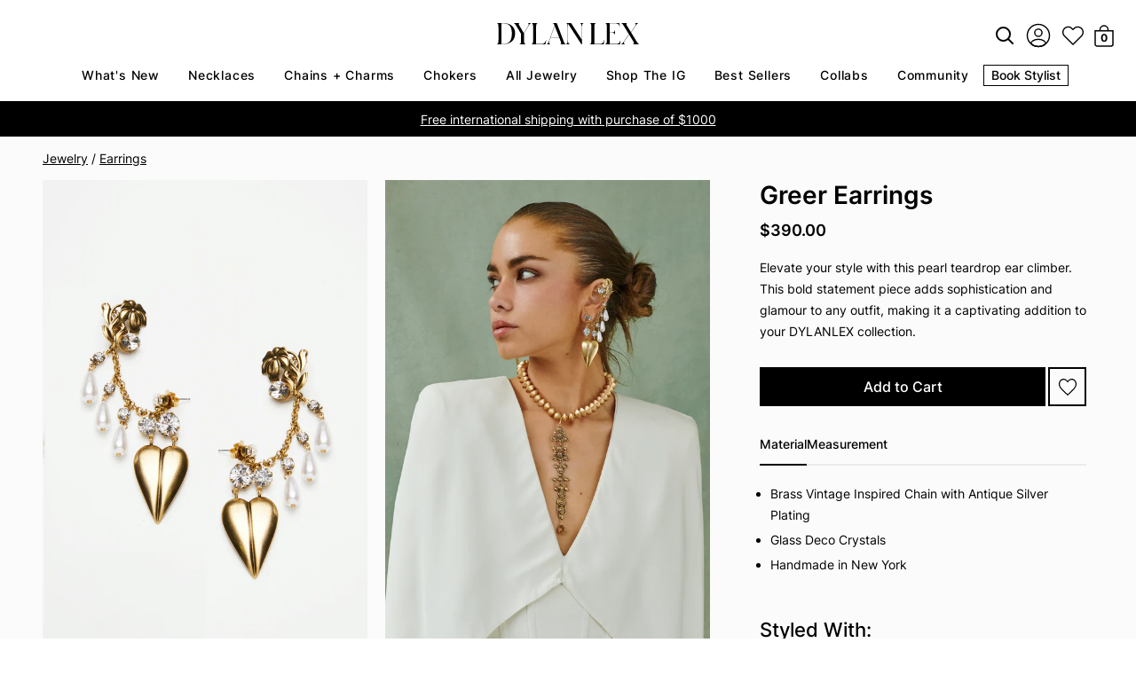

--- FILE ---
content_type: text/html; charset=utf-8
request_url: https://dylanlex.com/collections/mens-styling/products/greer-earrings
body_size: 53610
content:
<!doctype html>
<html class="no-js" lang="en">

  <head>
    <link
      rel="preload"
      as="image"
      href="//dylanlex.com/cdn/shop/t/252/assets/Dylanlex-logo.svg?v=24390487238482041761730224072" />

    <link
      rel="preload"
      as="image"
      href="//dylanlex.com/cdn/shop/t/252/assets/search-svgrepo-com.svg?v=133078317040261565401730224072" />

    <link
      rel="preload"
      as="image"
      href="//dylanlex.com/cdn/shop/t/252/assets/favorites.svg?v=121151358114944390451730224072" />

    <link
      rel="preload"
      as="image"
      href="//dylanlex.com/cdn/shop/t/252/assets/cart-icon.svg?v=139786110049191745871730224072" />

    <link
      rel="preload"
      href="//dylanlex.com/cdn/shop/files/Inter-Regular.woff2?v=13327686322944576113"
      as="font"
      type="font/woff2"
      crossorigin />

    <link
      rel="preload"
      href="//dylanlex.com/cdn/shop/files/Inter-Medium.woff2?v=2224659947248863998"
      as="font"
      type="font/woff2"
      crossorigin />

    <link
      rel="preload"
      href="//dylanlex.com/cdn/shop/files/Inter-SemiBold.woff2?v=9490308542002688988"
      as="font"
      type="font/woff2"
      crossorigin />

    <link
      rel="preload"
      href="//dylanlex.com/cdn/shop/files/Inter-Bold.woff2?v=14503827878796238256"
      as="font"
      type="font/woff2"
      crossorigin />

    <script
  type="text/worker"
  id="sweworker"
>onmessage=function(e){postMessage(`window.SwiftOptimize=function(){let e,t=!1;const n=["mouseover","keydown","touchmove","touchstart","wheel"];let i=performance.getEntriesByType("navigation");const o={bubbles:!0,cancelable:!0};let a=[];function r(){window.SwiftObserver.disconnect(),i[0].loadEventEnd>0&&void 0!==document.removeEventListeners&&(document.removeEventListeners("DOMContentLoaded"),document.removeEventListeners("load")),n.forEach((function(e){console.log("deactivate SWE action >>",e),window.removeEventListener(e,r,{passive:!0})})),function(){let e=document.querySelectorAll('script[type="text/swescript"]:not([data-swift-pre-init])'),n=[];e.forEach((function(e){n.push((function(t){!function(e,t){var n=document.createElement("script");n.type="text/javascript",n.async=!1,n.id=e.id||"",Object.assign(n.dataset,e.dataset),e.src?(n.onload=t,n.onerror=t,n.src=e.src,a.push({type:"src",url:e.src})):(n.textContent=e.innerText,a.push({type:"context",context:e.innerText}));f(e),document.body.appendChild(n),e.src||t()}(e,t)}))})),s(n,t?l:c)}()}function s(e,t,n){e[n=n||0]?e[n]((function(){s(e,t,n+1)})):t&&t()}function c(){if(i[0].loadEventEnd<=0)return;d("DOMContentLoaded"),d("readystatechange"),d("load");const e=new UIEvent("resize",Object.assign({view:window,detail:!1},o));window.dispatchEvent(e),document.dispatchEvent(e)}function d(e,t){t=t||o;const n=new Event(e,t);window.dispatchEvent(n),document.dispatchEvent(n)}function l(){const e=new CustomEvent("swiftScriptPreInited",{detail:a});document.dispatchEvent(e)}function u(e){throw new URIError("The script"+e.target.src+" didn't load correctly.")}function p(e){const{url:t,content:n="",dataSet:i,id:o,isAsync:a=!1,isDefer:r=!1,isHeader:s=!1}=e;return new Promise(((e,c)=>{let d=document.createElement("script");d.type="text/javascript",a&&(d.async=!0),!a&&r&&(d.defer=r),o&&(d.id=o),i&&"object"==typeof i&&Object.assign(d.dataset,{...i,swiftPreInit:"preinited"}),t?d.src=t:d.textContent=n,d.dataset.swiftPreInit="preinited",d.onload=()=>e(!0),d.onerror=e=>{u(e),c(!0)},s?document.head.append(d):document.body.append(d),t||e(!0)}))}function f(e,t){t?(e.replaceWith(e.cloneNode(!0)),e.remove()):e.parentNode.removeChild(e)}return{getInstance:function(i){return e||(e=function(e){return t=!!e||!1,n.forEach((function(e){console.log("active SWE action >>",e),window.addEventListener(e,r,{passive:!0})})),n}(i)),e},helper:function(){console.table([["SwiftOptimize.getInstance(isUseCustomEvent)","isUseCustomEvent is option params, if not using createAndDispatchPageLoadEvents, just set params is 'true', if using custom event swiftScriptPreInited, document.addEventListener('swiftScriptPreInited', (e)=>console.log(e.detail)) to listen event"],["SwiftOptimize.dispatchEventManual('DOMContentLoaded')","Fired when the document has been completely loaded and parsed, without waiting for stylesheets, images, and subframes to finish loading."],["SwiftOptimize.dispatchEventManual('readystatechange')","The readystatechange event is fired when the readyState attribute of a document has changed. https://developer.mozilla.org/en-US/docs/Web/API/Document/readystatechange_event"],["SwiftOptimize.dispatchEventManual('load')","Fired when the whole page has loaded, including all dependent resources such as stylesheets images."],["SwiftOptimize.dispatchEventaLL()","dispatch events DOMContentLoaded, readystatechange, load"],["SwiftOptimize.loadScript(setup)","Load script manual with argrument setup is object {url, content = '', dataSet, id, isAsync = false, isDefer = false, isHeader = false} "],["SwiftOptimize.loadStyleUrl(url)","Load style from url, return promise"],["SwiftOptimize.preloadImage(url, hasPriority)","preload link image from url, hasPriority just option, set true if need priority high"],["SwiftOptimize.getTrackingDelay()","Tracking delay script"],["SwiftOptimize.removeNodeScript()","clear node Script to support load manual"],["SwiftOptimize.excuteSwiftPreInit()","excute all script have dataset swift"]]),console.log("More detail at https://developer.mozilla.org/en-US/docs/Web/API/Window#events")},dispatchEventManual:d,dispatchEventaLL:c,loadScript:p,loadStyleUrl:function(e){return new Promise(((t,n)=>{let i=document.createElement("link");i.href=e,i.rel="stylesheet",i.onload=()=>t(!0),i.onerror=e=>{u(e),n(!0)},document.head.append(i)}))},preloadImage:function(e,t){return new Promise((()=>{let n=document.createElement("link");n.href=e,n.rel="preload",t&&(n.fetchPriority="high"),n.as="image",n.onerror=e=>{u(e),rej(!0)},document.head.append(n)}))},getTrackingDelay:function(){return a},removeNodeScript:f,excuteSwiftPreInit:async function(){let e=[];return document.querySelectorAll('script[type="text/swescript"][data-swift-pre-init]:not([data-swift-pre-init="preinited"])').forEach((t=>{e.push(t)})),e.length?await async function(e){return await e.reduce((async function(e,t){let n=await e,i="";const o={...t.dataset},a=t.id;return i=t.src?"preinit is "+await p({url:t.src,dataSet:o,id:a,isDefer:!0})+", url >>> "+t.src:"preinit is "+await p({content:t.textContent,dataSet:o,id:a})+", content >>> "+t.textContent,f(t),n.push(i),n}),Promise.resolve([]))}(e):"not found script"}}}(),window.SwiftOptimize.getInstance();`);};
</script>
<script type="text/javascript">
  var swex = new Worker('data:text/javascript;base64,' + btoa(document.getElementById('sweworker').textContent));(swex.onmessage = function (t) {var e = document.createElement('script');(e.type = 'text/javascript'), (e.textContent = t.data), document.head.appendChild(e);}),swex.postMessage('init');
</script>
<script type="text/javascript" data-swe="1">
  (function(){
      function delayScriptByType(node, SwiftPreInit){
          node.type = 'text/swescript';
          if(SwiftPreInit) node.dataset.swiftPreInit = SwiftPreInit;
      }



    window.SwiftObserver = new MutationObserver((mutations) => {
           const tagAllow = ['IMG', 'IFRAME'];
           const scriptTypeAllow = ['application/ld+json', 'application/json'];
           mutations.forEach(({ addedNodes }) => {
                addedNodes.forEach((node) => {
                    const isScript =node.nodeType === 1 && node.tagName === 'SCRIPT',
                      isPreInited = isScript ? (!node.dataset.swiftPreInit || node.dataset.swiftPreInit !== 'preinited') : false ;
                    const mainRuleScript = isScript && !scriptTypeAllow.includes(node.type) && isPreInited;
                   if(!mainRuleScript && !tagAllow.includes(node.tagName) ) return;

                   if (mainRuleScript && node.className == 'analytics') delayScriptByType(node);
              else if (node.innerHTML.includes('asyncLoad')) delayScriptByType(node);
                   else if (node.innerHTML.includes('hotjar')) delayScriptByType(node);
                   else if (node.innerHTML.includes('gtag')) delayScriptByType(node);
                   else if (node.innerHTML.includes('gtm')) delayScriptByType(node);
                   else if (node.src.includes('googlet')) delayScriptByType(node);
                   else if (node.innerHTML.includes('storefront/bars')) delayScriptByType(node);
                   else if (node.src.includes('storefront/bars')) delayScriptByType(node);
                   else if (node.innerHTML.includes('facebook.net')) delayScriptByType(node);
                   else if (node.src.includes('facebook.net')) delayScriptByType(node);
                   //        else if (node.innerHTML.includes('fancybox.min.js')) delayScriptByType(node);
                   // else if (node.src.includes('fancybox.min.js')) delayScriptByType(node);

                   else if (node.innerHTML.includes('zipify')) delayScriptByType(node);
                   else if (node.src.includes('zipify')) delayScriptByType(node);
                   else if (node.innerHTML.includes('new-product-lib-min.js')) delayScriptByType(node);
                   else if (node.src.includes('new-product-lib-min.js')) delayScriptByType(node);
                   else if (node.innerHTML.includes('klaviyo')) delayScriptByType(node);
                   else if (node.src.includes('klaviyo')) delayScriptByType(node);

                   else if (node.innerHTML.includes('googleoptimize')) delayScriptByType(node);
                   else if (node.src.includes('googleoptimize')) delayScriptByType(node);
                   else if (node.innerHTML.includes('extensions')) delayScriptByType(node);
                   else if (node.src.includes('extensions')) delayScriptByType(node);
                   else if (node.innerHTML.includes('sc-static')) delayScriptByType(node);
                   else if (node.src.includes('sc-static')) delayScriptByType(node);
                        else if (node.innerHTML.includes('snapchat')) delayScriptByType(node);
                   else if (node.src.includes('snapchat')) delayScriptByType(node);
                        else if (node.innerHTML.includes('analytics.js')) delayScriptByType(node);
                   else if (node.src.includes('analytics.js')) delayScriptByType(node);
                        else if (node.innerHTML.includes('triplewhale')) delayScriptByType(node);
                   else if (node.src.includes('triplewhale')) delayScriptByType(node);


                   else if (node.src.includes('shopifycloud')) delayScriptByType(node);

          else if (node.src.includes('shopflo')) delayScriptByType(node);
            // else if (node.src.includes('libs.min.js')) delayScriptByType(node);
    else if (node.src.includes('widget')) delayScriptByType(node);
                   
                     else if (node.innerHTML.includes('getshogun')) delayScriptByType(node);
                     else if (node.src.includes('getshogun')) delayScriptByType(node);
                     else if (node.id === 'web-pixels-manager-setup') delayScriptByType(node)
                   
                    else if(node.tagName==='IMG'){
                      if(node.tagName==='IMG'){
                        if(node.className.includes('image-fit')){
                          
                        } else {
                          node.loading='lazy';
                        }
                      }
                      else if(node.className.includes('image-fit promo-grid__bg-image promo-grid__bg-image--')){
                        SwiftOptimize.preloadImage(node.dataset.src, true);
                      }
                      // page product
                      else if(node.className.includes('photoswipe__image')){
                        const listViewPort = JSON.parse(node.dataset.widths);
                        if(!Array.isArray(listViewPort)) retun;
                        listViewPort.forEach(w=>{
                            const url = node.dataset.src.replace('{width}', w)
                            SwiftOptimize.preloadImage(url, true);
                        })
                      }
                    }
                   else if (node.tagName === 'IFRAME') {
                       node.loading = 'lazy';
                       // let lazysrc = node.src;
                       // node.setAttribute('lazy-src',lazysrc);
                       // node.src = '';
                   }
               });
           });
       });
       const ua = navigator && navigator.userAgent.toString().toLowerCase();
       if (ua.indexOf("chrome") > -1) {
           SwiftObserver.observe(document.documentElement, {
               childList: true,
               subtree: true,
           });
       }
   })();
</script>


    <script
      defer
      src="https://cdn-widgetsrepository.yotpo.com/v1/loader/8k984GDg_KMazB5ABnyUPA"
      async></script>

    <!-- Google Tag Manager -->
    <script>
          (function (w, d, s, l, i) {
      w[l] = w[l] || []; w[l].push({
        'gtm.start':
          new Date().getTime(), event: 'gtm.js'
      }); var f = d.getElementsByTagName(s)[0],
        j = d.createElement(s), dl = l != 'dataLayer' ? '&l=' + l : ''; j.async = true; j.src =
          'https://www.googletagmanager.com/gtm.js?id=' + i + dl; f.parentNode.insertBefore(j, f);
          })(window, document, 'script', 'dataLayer', 'GTM-K77QF5BJ');
    </script>
    <!-- End Google Tag Manager -->

    <script>
          window.Shopify = window.Shopify || { theme: { id: 146060083458, role: 'main' } };
          window._template = {
      directory: "",
      name: "product",
      suffix: ""
          }
    </script>

    <meta charset="utf-8">
    <meta http-equiv="X-UA-Compatible" content="IE=edge">
    <meta name="viewport" content="width=device-width,initial-scale=1">
    <meta name="theme-color" content="">
    <link rel="canonical" href="https://dylanlex.com/products/greer-earrings"><link
        rel="icon"
        type="image/png"
        href="//dylanlex.com/cdn/shop/files/Black_FAVICON_White_BG.jpg?crop=center&height=32&v=1708969530&width=32"><title>
      DYLAN LEX | Greer Earrings | 18k Gold Plated mixed with teardrop pearls

        &ndash; DYLANLEX</title>

    
      <meta name="description" content="Elevate your style with this pearl teardrop ear climber. This bold statement piece adds sophistication and glamour to any outfit, making it a captivating addition to your DYLANLEX collection.">
    

    

<meta property="og:site_name" content="DYLANLEX">
<meta property="og:url" content="https://dylanlex.com/products/greer-earrings">
<meta property="og:title" content="DYLAN LEX | Greer Earrings | 18k Gold Plated mixed with teardrop pearls">
<meta property="og:type" content="product">
<meta property="og:description" content="Elevate your style with this pearl teardrop ear climber. This bold statement piece adds sophistication and glamour to any outfit, making it a captivating addition to your DYLANLEX collection."><meta property="og:image" content="http://dylanlex.com/cdn/shop/files/VDayGreerEarrings.jpg?v=1704229694">
  <meta property="og:image:secure_url" content="https://dylanlex.com/cdn/shop/files/VDayGreerEarrings.jpg?v=1704229694">
  <meta property="og:image:width" content="1500">
  <meta property="og:image:height" content="2250"><meta property="og:price:amount" content="390.00">
  <meta property="og:price:currency" content="USD"><meta name="twitter:card" content="summary_large_image">
<meta name="twitter:title" content="DYLAN LEX | Greer Earrings | 18k Gold Plated mixed with teardrop pearls">
<meta name="twitter:description" content="Elevate your style with this pearl teardrop ear climber. This bold statement piece adds sophistication and glamour to any outfit, making it a captivating addition to your DYLANLEX collection.">

    <style data-shopify>
      .slick-dots,
      .slick-next,
      .slick-prev {
        position: absolute;
        padding: 0;
        display: block
      }
      .slick-next,
      .slick-prev {
        font-size: 0;
        line-height: 0;
        top: 50%;
        width: 20px;
        height: 20px;
        margin-top: -10px9;
        -webkit-transform: translate(0, -50%);
        -ms-transform: translate(0, -50%);
        transform: translate(0, -50%);
        cursor: pointer;
        color: transparent;
        border: none;
        outline: 0;
        background: 0 0
      }
      .slick-prev {
        left: -25px
      }
      [dir=rtl] .slick-prev {
        right: -25px;
        left: auto
      }
      .slick-next {
        right: -25px
      }
      [dir=rtl] .slick-next {
        right: auto;
        left: -25px
      }
      .slick-dots {
        bottom: -45px;
        width: 100%;
        list-style: none;
        text-align: center
      }
      .slick-dots li,
      .slick-list,
      .slick-slider,
      .slick-track {
        position: relative
      }
      .slick-dots li {
        display: inline-block;
        margin: 0 5px;
        padding: 0;
        cursor: pointer
      }
      .slick-slider {
        margin-bottom: 30px;
        display: block;
        -moz-box-sizing: border-box;
        box-sizing: border-box;
        -webkit-user-select: none;
        -moz-user-select: none;
        -ms-user-select: none;
        user-select: none;
        -webkit-touch-callout: none;
        -khtml-user-select: none;
        -ms-touch-action: pan-y;
        touch-action: pan-y;
        -webkit-tap-highlight-color: transparent
      }
      .slick-list {
        display: block;
        overflow: hidden;
        margin: 0;
        padding: 0
      }
      .slick-list:focus {
        outline: 0
      }
      .slick-list.dragging {
        cursor: pointer;
        cursor: hand
      }
      .slick-slider .slick-list,
      .slick-slider .slick-track {
        -webkit-transform: translate3d(0, 0, 0);
        -moz-transform: translate3d(0, 0, 0);
        -ms-transform: translate3d(0, 0, 0);
        -o-transform: translate3d(0, 0, 0);
        transform: translate3d(0, 0, 0)
      }
      .slick-track {
        top: 0;
        left: 0;
        display: block
      }
      .slick-track:after,
      .slick-track:before {
        display: table;
        content: ""
      }
      .slick-track:after {
        clear: both
      }
      .slick-loading .slick-slide,
      .slick-loading .slick-track {
        visibility: hidden
      }
      .slick-slide {
        display: none;
        float: left;
        height: 100%;
        min-height: 1px
      }
      [dir=rtl] .slick-slide {
        float: right
      }
      .slick-initialized .slick-slide,
      .slick-slide img {
        display: block
      }
      .slick-arrow.slick-hidden,
      .slick-slide.slick-loading img {
        display: none
      }
      .slick-slide.dragging img {
        pointer-events: none
      }
      .slick-vertical .slick-slide {
        display: block;
        height: auto;
        border: 1px solid transparent
      }
    </style>
    <link href="//dylanlex.com/cdn/shop/t/252/assets/fonts.css?v=50327235333587609931734544121" rel="stylesheet" type="text/css" media="all" />
<link href="//dylanlex.com/cdn/shop/t/252/assets/style.css?v=80476877214325468801762612613" rel="stylesheet" type="text/css" media="all" />


  <link href="//dylanlex.com/cdn/shop/t/252/assets/magnific-popup.css?v=43141396430526677151730224072" rel="stylesheet" type="text/css" media="all" />



  <link href="//dylanlex.com/cdn/shop/t/252/assets/swatch.css?v=60566074582094286691730224072" rel="stylesheet" type="text/css" media="all" />


    <script>window.performance && window.performance.mark && window.performance.mark('shopify.content_for_header.start');</script><meta name="google-site-verification" content="Y2f0wGhXxqEwfWHZn-sp9QumzOhsiFRl1LGEs4fb7aA">
<meta name="facebook-domain-verification" content="y0o6462smdkxioayhm6co0gism3tk1">
<meta id="shopify-digital-wallet" name="shopify-digital-wallet" content="/2565517/digital_wallets/dialog">
<meta name="shopify-checkout-api-token" content="15c6d25396b1a4fe5a409b5f4316f05b">
<meta id="in-context-paypal-metadata" data-shop-id="2565517" data-venmo-supported="false" data-environment="production" data-locale="en_US" data-paypal-v4="true" data-currency="USD">
<link rel="alternate" type="application/json+oembed" href="https://dylanlex.com/products/greer-earrings.oembed">
<script async="async" src="/checkouts/internal/preloads.js?locale=en-US"></script>
<link rel="preconnect" href="https://shop.app" crossorigin="anonymous">
<script async="async" src="https://shop.app/checkouts/internal/preloads.js?locale=en-US&shop_id=2565517" crossorigin="anonymous"></script>
<script id="apple-pay-shop-capabilities" type="application/json">{"shopId":2565517,"countryCode":"US","currencyCode":"USD","merchantCapabilities":["supports3DS"],"merchantId":"gid:\/\/shopify\/Shop\/2565517","merchantName":"DYLANLEX","requiredBillingContactFields":["postalAddress","email","phone"],"requiredShippingContactFields":["postalAddress","email","phone"],"shippingType":"shipping","supportedNetworks":["visa","masterCard","amex","discover","elo","jcb"],"total":{"type":"pending","label":"DYLANLEX","amount":"1.00"},"shopifyPaymentsEnabled":true,"supportsSubscriptions":true}</script>
<script id="shopify-features" type="application/json">{"accessToken":"15c6d25396b1a4fe5a409b5f4316f05b","betas":["rich-media-storefront-analytics"],"domain":"dylanlex.com","predictiveSearch":true,"shopId":2565517,"locale":"en"}</script>
<script>var Shopify = Shopify || {};
Shopify.shop = "dylan-lex.myshopify.com";
Shopify.locale = "en";
Shopify.currency = {"active":"USD","rate":"1.0"};
Shopify.country = "US";
Shopify.theme = {"name":"Bodhi Performance Updates","id":146060083458,"schema_name":"Dawn","schema_version":"11.0.0","theme_store_id":null,"role":"main"};
Shopify.theme.handle = "null";
Shopify.theme.style = {"id":null,"handle":null};
Shopify.cdnHost = "dylanlex.com/cdn";
Shopify.routes = Shopify.routes || {};
Shopify.routes.root = "/";</script>
<script type="module">!function(o){(o.Shopify=o.Shopify||{}).modules=!0}(window);</script>
<script>!function(o){function n(){var o=[];function n(){o.push(Array.prototype.slice.apply(arguments))}return n.q=o,n}var t=o.Shopify=o.Shopify||{};t.loadFeatures=n(),t.autoloadFeatures=n()}(window);</script>
<script>
  window.ShopifyPay = window.ShopifyPay || {};
  window.ShopifyPay.apiHost = "shop.app\/pay";
  window.ShopifyPay.redirectState = null;
</script>
<script id="shop-js-analytics" type="application/json">{"pageType":"product"}</script>
<script defer="defer" async type="module" src="//dylanlex.com/cdn/shopifycloud/shop-js/modules/v2/client.init-shop-cart-sync_BT-GjEfc.en.esm.js"></script>
<script defer="defer" async type="module" src="//dylanlex.com/cdn/shopifycloud/shop-js/modules/v2/chunk.common_D58fp_Oc.esm.js"></script>
<script defer="defer" async type="module" src="//dylanlex.com/cdn/shopifycloud/shop-js/modules/v2/chunk.modal_xMitdFEc.esm.js"></script>
<script type="module">
  await import("//dylanlex.com/cdn/shopifycloud/shop-js/modules/v2/client.init-shop-cart-sync_BT-GjEfc.en.esm.js");
await import("//dylanlex.com/cdn/shopifycloud/shop-js/modules/v2/chunk.common_D58fp_Oc.esm.js");
await import("//dylanlex.com/cdn/shopifycloud/shop-js/modules/v2/chunk.modal_xMitdFEc.esm.js");

  window.Shopify.SignInWithShop?.initShopCartSync?.({"fedCMEnabled":true,"windoidEnabled":true});

</script>
<script>
  window.Shopify = window.Shopify || {};
  if (!window.Shopify.featureAssets) window.Shopify.featureAssets = {};
  window.Shopify.featureAssets['shop-js'] = {"shop-cart-sync":["modules/v2/client.shop-cart-sync_DZOKe7Ll.en.esm.js","modules/v2/chunk.common_D58fp_Oc.esm.js","modules/v2/chunk.modal_xMitdFEc.esm.js"],"init-fed-cm":["modules/v2/client.init-fed-cm_B6oLuCjv.en.esm.js","modules/v2/chunk.common_D58fp_Oc.esm.js","modules/v2/chunk.modal_xMitdFEc.esm.js"],"shop-cash-offers":["modules/v2/client.shop-cash-offers_D2sdYoxE.en.esm.js","modules/v2/chunk.common_D58fp_Oc.esm.js","modules/v2/chunk.modal_xMitdFEc.esm.js"],"shop-login-button":["modules/v2/client.shop-login-button_QeVjl5Y3.en.esm.js","modules/v2/chunk.common_D58fp_Oc.esm.js","modules/v2/chunk.modal_xMitdFEc.esm.js"],"pay-button":["modules/v2/client.pay-button_DXTOsIq6.en.esm.js","modules/v2/chunk.common_D58fp_Oc.esm.js","modules/v2/chunk.modal_xMitdFEc.esm.js"],"shop-button":["modules/v2/client.shop-button_DQZHx9pm.en.esm.js","modules/v2/chunk.common_D58fp_Oc.esm.js","modules/v2/chunk.modal_xMitdFEc.esm.js"],"avatar":["modules/v2/client.avatar_BTnouDA3.en.esm.js"],"init-windoid":["modules/v2/client.init-windoid_CR1B-cfM.en.esm.js","modules/v2/chunk.common_D58fp_Oc.esm.js","modules/v2/chunk.modal_xMitdFEc.esm.js"],"init-shop-for-new-customer-accounts":["modules/v2/client.init-shop-for-new-customer-accounts_C_vY_xzh.en.esm.js","modules/v2/client.shop-login-button_QeVjl5Y3.en.esm.js","modules/v2/chunk.common_D58fp_Oc.esm.js","modules/v2/chunk.modal_xMitdFEc.esm.js"],"init-shop-email-lookup-coordinator":["modules/v2/client.init-shop-email-lookup-coordinator_BI7n9ZSv.en.esm.js","modules/v2/chunk.common_D58fp_Oc.esm.js","modules/v2/chunk.modal_xMitdFEc.esm.js"],"init-shop-cart-sync":["modules/v2/client.init-shop-cart-sync_BT-GjEfc.en.esm.js","modules/v2/chunk.common_D58fp_Oc.esm.js","modules/v2/chunk.modal_xMitdFEc.esm.js"],"shop-toast-manager":["modules/v2/client.shop-toast-manager_DiYdP3xc.en.esm.js","modules/v2/chunk.common_D58fp_Oc.esm.js","modules/v2/chunk.modal_xMitdFEc.esm.js"],"init-customer-accounts":["modules/v2/client.init-customer-accounts_D9ZNqS-Q.en.esm.js","modules/v2/client.shop-login-button_QeVjl5Y3.en.esm.js","modules/v2/chunk.common_D58fp_Oc.esm.js","modules/v2/chunk.modal_xMitdFEc.esm.js"],"init-customer-accounts-sign-up":["modules/v2/client.init-customer-accounts-sign-up_iGw4briv.en.esm.js","modules/v2/client.shop-login-button_QeVjl5Y3.en.esm.js","modules/v2/chunk.common_D58fp_Oc.esm.js","modules/v2/chunk.modal_xMitdFEc.esm.js"],"shop-follow-button":["modules/v2/client.shop-follow-button_CqMgW2wH.en.esm.js","modules/v2/chunk.common_D58fp_Oc.esm.js","modules/v2/chunk.modal_xMitdFEc.esm.js"],"checkout-modal":["modules/v2/client.checkout-modal_xHeaAweL.en.esm.js","modules/v2/chunk.common_D58fp_Oc.esm.js","modules/v2/chunk.modal_xMitdFEc.esm.js"],"shop-login":["modules/v2/client.shop-login_D91U-Q7h.en.esm.js","modules/v2/chunk.common_D58fp_Oc.esm.js","modules/v2/chunk.modal_xMitdFEc.esm.js"],"lead-capture":["modules/v2/client.lead-capture_BJmE1dJe.en.esm.js","modules/v2/chunk.common_D58fp_Oc.esm.js","modules/v2/chunk.modal_xMitdFEc.esm.js"],"payment-terms":["modules/v2/client.payment-terms_Ci9AEqFq.en.esm.js","modules/v2/chunk.common_D58fp_Oc.esm.js","modules/v2/chunk.modal_xMitdFEc.esm.js"]};
</script>
<script>(function() {
  var isLoaded = false;
  function asyncLoad() {
    if (isLoaded) return;
    isLoaded = true;
    var urls = ["https:\/\/accessories.w3apps.co\/js\/accessories.js?shop=dylan-lex.myshopify.com","https:\/\/cloudsearch-1f874.kxcdn.com\/shopify.js?shop=dylan-lex.myshopify.com","https:\/\/front.optimonk.com\/public\/127623\/shopify\/preload.js?shop=dylan-lex.myshopify.com","https:\/\/cdn.shopify.com\/s\/files\/1\/0256\/5517\/t\/178\/assets\/loy_2565517.js?v=1642710121\u0026shop=dylan-lex.myshopify.com","https:\/\/cdn.pickystory.com\/widget\/static\/js\/noop.js?shop=dylan-lex.myshopify.com","\/\/www.powr.io\/powr.js?powr-token=dylan-lex.myshopify.com\u0026external-type=shopify\u0026shop=dylan-lex.myshopify.com","https:\/\/static-us.afterpay.com\/shopify\/afterpay-attract\/afterpay-attract-widget.js?shop=dylan-lex.myshopify.com","https:\/\/container.pepperjam.com\/4230235552.js?shop=dylan-lex.myshopify.com","https:\/\/size-guides.esc-apps-cdn.com\/1739196672-app.dylan-lex.myshopify.com.js?shop=dylan-lex.myshopify.com","https:\/\/s3.eu-west-1.amazonaws.com\/production-klarna-il-shopify-osm\/9c4c55b0c2d42727a4830a3552a3acc7011e4310\/dylan-lex.myshopify.com-1746158342646.js?shop=dylan-lex.myshopify.com"];
    for (var i = 0; i < urls.length; i++) {
      var s = document.createElement('script');
      s.type = 'text/javascript';
      s.async = true;
      s.src = urls[i];
      var x = document.getElementsByTagName('script')[0];
      x.parentNode.insertBefore(s, x);
    }
  };
  if(window.attachEvent) {
    window.attachEvent('onload', asyncLoad);
  } else {
    window.addEventListener('load', asyncLoad, false);
  }
})();</script>
<script id="__st">var __st={"a":2565517,"offset":-18000,"reqid":"61e94bcc-5680-4d49-a4d5-d03bfa7b9bbe-1769216814","pageurl":"dylanlex.com\/collections\/mens-styling\/products\/greer-earrings","u":"96229d8311a5","p":"product","rtyp":"product","rid":8281083281666};</script>
<script>window.ShopifyPaypalV4VisibilityTracking = true;</script>
<script id="captcha-bootstrap">!function(){'use strict';const t='contact',e='account',n='new_comment',o=[[t,t],['blogs',n],['comments',n],[t,'customer']],c=[[e,'customer_login'],[e,'guest_login'],[e,'recover_customer_password'],[e,'create_customer']],r=t=>t.map((([t,e])=>`form[action*='/${t}']:not([data-nocaptcha='true']) input[name='form_type'][value='${e}']`)).join(','),a=t=>()=>t?[...document.querySelectorAll(t)].map((t=>t.form)):[];function s(){const t=[...o],e=r(t);return a(e)}const i='password',u='form_key',d=['recaptcha-v3-token','g-recaptcha-response','h-captcha-response',i],f=()=>{try{return window.sessionStorage}catch{return}},m='__shopify_v',_=t=>t.elements[u];function p(t,e,n=!1){try{const o=window.sessionStorage,c=JSON.parse(o.getItem(e)),{data:r}=function(t){const{data:e,action:n}=t;return t[m]||n?{data:e,action:n}:{data:t,action:n}}(c);for(const[e,n]of Object.entries(r))t.elements[e]&&(t.elements[e].value=n);n&&o.removeItem(e)}catch(o){console.error('form repopulation failed',{error:o})}}const l='form_type',E='cptcha';function T(t){t.dataset[E]=!0}const w=window,h=w.document,L='Shopify',v='ce_forms',y='captcha';let A=!1;((t,e)=>{const n=(g='f06e6c50-85a8-45c8-87d0-21a2b65856fe',I='https://cdn.shopify.com/shopifycloud/storefront-forms-hcaptcha/ce_storefront_forms_captcha_hcaptcha.v1.5.2.iife.js',D={infoText:'Protected by hCaptcha',privacyText:'Privacy',termsText:'Terms'},(t,e,n)=>{const o=w[L][v],c=o.bindForm;if(c)return c(t,g,e,D).then(n);var r;o.q.push([[t,g,e,D],n]),r=I,A||(h.body.append(Object.assign(h.createElement('script'),{id:'captcha-provider',async:!0,src:r})),A=!0)});var g,I,D;w[L]=w[L]||{},w[L][v]=w[L][v]||{},w[L][v].q=[],w[L][y]=w[L][y]||{},w[L][y].protect=function(t,e){n(t,void 0,e),T(t)},Object.freeze(w[L][y]),function(t,e,n,w,h,L){const[v,y,A,g]=function(t,e,n){const i=e?o:[],u=t?c:[],d=[...i,...u],f=r(d),m=r(i),_=r(d.filter((([t,e])=>n.includes(e))));return[a(f),a(m),a(_),s()]}(w,h,L),I=t=>{const e=t.target;return e instanceof HTMLFormElement?e:e&&e.form},D=t=>v().includes(t);t.addEventListener('submit',(t=>{const e=I(t);if(!e)return;const n=D(e)&&!e.dataset.hcaptchaBound&&!e.dataset.recaptchaBound,o=_(e),c=g().includes(e)&&(!o||!o.value);(n||c)&&t.preventDefault(),c&&!n&&(function(t){try{if(!f())return;!function(t){const e=f();if(!e)return;const n=_(t);if(!n)return;const o=n.value;o&&e.removeItem(o)}(t);const e=Array.from(Array(32),(()=>Math.random().toString(36)[2])).join('');!function(t,e){_(t)||t.append(Object.assign(document.createElement('input'),{type:'hidden',name:u})),t.elements[u].value=e}(t,e),function(t,e){const n=f();if(!n)return;const o=[...t.querySelectorAll(`input[type='${i}']`)].map((({name:t})=>t)),c=[...d,...o],r={};for(const[a,s]of new FormData(t).entries())c.includes(a)||(r[a]=s);n.setItem(e,JSON.stringify({[m]:1,action:t.action,data:r}))}(t,e)}catch(e){console.error('failed to persist form',e)}}(e),e.submit())}));const S=(t,e)=>{t&&!t.dataset[E]&&(n(t,e.some((e=>e===t))),T(t))};for(const o of['focusin','change'])t.addEventListener(o,(t=>{const e=I(t);D(e)&&S(e,y())}));const B=e.get('form_key'),M=e.get(l),P=B&&M;t.addEventListener('DOMContentLoaded',(()=>{const t=y();if(P)for(const e of t)e.elements[l].value===M&&p(e,B);[...new Set([...A(),...v().filter((t=>'true'===t.dataset.shopifyCaptcha))])].forEach((e=>S(e,t)))}))}(h,new URLSearchParams(w.location.search),n,t,e,['guest_login'])})(!0,!1)}();</script>
<script integrity="sha256-4kQ18oKyAcykRKYeNunJcIwy7WH5gtpwJnB7kiuLZ1E=" data-source-attribution="shopify.loadfeatures" defer="defer" src="//dylanlex.com/cdn/shopifycloud/storefront/assets/storefront/load_feature-a0a9edcb.js" crossorigin="anonymous"></script>
<script crossorigin="anonymous" defer="defer" src="//dylanlex.com/cdn/shopifycloud/storefront/assets/shopify_pay/storefront-65b4c6d7.js?v=20250812"></script>
<script data-source-attribution="shopify.dynamic_checkout.dynamic.init">var Shopify=Shopify||{};Shopify.PaymentButton=Shopify.PaymentButton||{isStorefrontPortableWallets:!0,init:function(){window.Shopify.PaymentButton.init=function(){};var t=document.createElement("script");t.src="https://dylanlex.com/cdn/shopifycloud/portable-wallets/latest/portable-wallets.en.js",t.type="module",document.head.appendChild(t)}};
</script>
<script data-source-attribution="shopify.dynamic_checkout.buyer_consent">
  function portableWalletsHideBuyerConsent(e){var t=document.getElementById("shopify-buyer-consent"),n=document.getElementById("shopify-subscription-policy-button");t&&n&&(t.classList.add("hidden"),t.setAttribute("aria-hidden","true"),n.removeEventListener("click",e))}function portableWalletsShowBuyerConsent(e){var t=document.getElementById("shopify-buyer-consent"),n=document.getElementById("shopify-subscription-policy-button");t&&n&&(t.classList.remove("hidden"),t.removeAttribute("aria-hidden"),n.addEventListener("click",e))}window.Shopify?.PaymentButton&&(window.Shopify.PaymentButton.hideBuyerConsent=portableWalletsHideBuyerConsent,window.Shopify.PaymentButton.showBuyerConsent=portableWalletsShowBuyerConsent);
</script>
<script data-source-attribution="shopify.dynamic_checkout.cart.bootstrap">document.addEventListener("DOMContentLoaded",(function(){function t(){return document.querySelector("shopify-accelerated-checkout-cart, shopify-accelerated-checkout")}if(t())Shopify.PaymentButton.init();else{new MutationObserver((function(e,n){t()&&(Shopify.PaymentButton.init(),n.disconnect())})).observe(document.body,{childList:!0,subtree:!0})}}));
</script>
<link id="shopify-accelerated-checkout-styles" rel="stylesheet" media="screen" href="https://dylanlex.com/cdn/shopifycloud/portable-wallets/latest/accelerated-checkout-backwards-compat.css" crossorigin="anonymous">
<style id="shopify-accelerated-checkout-cart">
        #shopify-buyer-consent {
  margin-top: 1em;
  display: inline-block;
  width: 100%;
}

#shopify-buyer-consent.hidden {
  display: none;
}

#shopify-subscription-policy-button {
  background: none;
  border: none;
  padding: 0;
  text-decoration: underline;
  font-size: inherit;
  cursor: pointer;
}

#shopify-subscription-policy-button::before {
  box-shadow: none;
}

      </style>

<script>window.performance && window.performance.mark && window.performance.mark('shopify.content_for_header.end');</script>

    <script>
          document.documentElement.className = document.documentElement.className.replace('no-js', 'js');
          if (Shopify.designMode) {
      document.documentElement.classList.add('shopify-design-mode');
          }

          // This allows to expose several variables to the global scope, to be used in scripts
          window.theme = {
      pageType: "product",
          moneyFormat: { { shop.money_format | json } },
          moneyWithCurrencyFormat: { { shop.money_with_currency_format | json } },
          currencyCodeEnabled: { { settings.currency_code_enabled | json } },
          productImageSize: { { settings.product_image_size | json } },
          searchMode: { { settings.search_mode | json } },
          showPageTransition: { { settings.show_page_transition | json } },
          showElementStaggering: { { settings.show_element_staggering | json } },
          showImageZooming: { { settings.show_image_zooming | json } }
        };
          window.routes = {
      rootUrl: "\/",
          rootUrlWithoutSlash:  '',
          cartUrl: { { routes.cart_url | json } },
          cartAddUrl: { { routes.cart_add_url | json } },
          cartChangeUrl: { { routes.cart_change_url | json } },
          searchUrl: { { routes.search_url | json } },
          productRecommendationsUrl: { { routes.product_recommendations_url | json } }
        };
    </script>
    

    <script src="//dylanlex.com/cdn/shop/t/252/assets/jquery.min.js?v=102703714961530484121730224072"></script>

    
      <script src="//dylanlex.com/cdn/shop/t/252/assets/libs.min.js?v=26178543184394469741730224072" defer="defer"></script>
      <script src="//dylanlex.com/cdn/shop/t/252/assets/facets.js?v=127742603734290867191730224072" defer="defer"></script>
    
    
    
      <script type="text/javascript">
  window.Rivo = window.Rivo || {};
  window.Rivo.common = window.Rivo.common || {};
  window.Rivo.common.shop = {
    permanent_domain: 'dylan-lex.myshopify.com',
    currency: "USD",
    money_format: "${{amount}}",
    id: 2565517
  };
  

  window.Rivo.common.template = 'product';
  window.Rivo.common.cart = {};
  window.Rivo.global_config = {"asset_urls":{"loy":{"api_js":"https:\/\/cdn.shopify.com\/s\/files\/1\/0194\/1736\/6592\/t\/1\/assets\/ba_rivo_api.js?v=1764090844","lp_js":"https:\/\/cdn.shopify.com\/s\/files\/1\/0194\/1736\/6592\/t\/1\/assets\/ba_rivo_lp.js?v=1764090843","lp_css":"https:\/\/cdn.shopify.com\/s\/files\/1\/0194\/1736\/6592\/t\/1\/assets\/ba_rivo_lp.css?v=1763487440","profile_js":"https:\/\/cdn.shopify.com\/s\/files\/1\/0194\/1736\/6592\/t\/1\/assets\/ba_rivo_profile.js?v=1764090842","profile_css":"https:\/\/cdn.shopify.com\/s\/files\/1\/0194\/1736\/6592\/t\/1\/assets\/ba_rivo_profile.css?v=1765147386","init_js":"https:\/\/cdn.shopify.com\/s\/files\/1\/0194\/1736\/6592\/t\/1\/assets\/ba_loy_init.js?v=1764090841","referrals_js":"https:\/\/cdn.shopify.com\/s\/files\/1\/0194\/1736\/6592\/t\/1\/assets\/ba_loy_referrals.js?v=1764090845","referrals_css":"https:\/\/cdn.shopify.com\/s\/files\/1\/0194\/1736\/6592\/t\/1\/assets\/ba_loy_referrals.css?v=1700287043","widget_js":"https:\/\/cdn.shopify.com\/s\/files\/1\/0037\/2110\/1430\/t\/963\/assets\/ba_loy_widget.js?v=1728252181","widget_css":"https:\/\/cdn.shopify.com\/s\/files\/1\/0194\/1736\/6592\/t\/1\/assets\/ba_loy_widget.css?v=1692840875","page_init_js":"https:\/\/cdn.shopify.com\/s\/files\/1\/0194\/1736\/6592\/t\/1\/assets\/ba_loy_page_init.js?v=1711433130","page_widget_js":"https:\/\/cdn.shopify.com\/s\/files\/1\/0194\/1736\/6592\/t\/1\/assets\/ba_loy_page_widget.js?v=1711432435","page_widget_css":"https:\/\/cdn.shopify.com\/s\/files\/1\/0194\/1736\/6592\/t\/1\/assets\/ba_loy_page.css?v=1693059047","page_preview_js":null,"app_proxy_applications_js":"https:\/\/cdn.shopify.com\/s\/files\/1\/0194\/1736\/6592\/t\/1\/assets\/app_proxy_application.js?v=1708835151"},"forms":{"init_js":"https:\/\/cdn.shopify.com\/s\/files\/1\/0194\/1736\/6592\/t\/1\/assets\/ba_forms_init.js?v=1711433134","widget_js":"https:\/\/cdn.shopify.com\/s\/files\/1\/0194\/1736\/6592\/t\/1\/assets\/ba_forms_widget.js?v=1711433135","forms_css":"https:\/\/cdn.shopify.com\/s\/files\/1\/0194\/1736\/6592\/t\/1\/assets\/ba_forms.css?v=1691714518"},"global":{"helper_js":"https:\/\/cdn.shopify.com\/s\/files\/1\/0194\/1736\/6592\/t\/1\/assets\/ba_tracking.js?v=1764090840"}},"proxy_paths":{"loy":"\/apps\/ba-loy","app_metrics":"\/apps\/ba-loy\/app_metrics"},"aat":["loy"],"pv":false,"sts":false,"bam":true,"batc":true,"fetch_url_to_string":false,"base_money_format":"${{amount}}","online_store_version":1,"loy_js_api_enabled":false,"hide_console_ad":false,"shopify_markets_enabled":false,"google_client_id":"105612801293-i27f7uh4jfd7tajl14hqbqlvd6dr5psc.apps.googleusercontent.com","multipass_v_token":false,"clear_latest_order_cache":false,"shop":{"id":2565517,"name":"DYLANLEX","domain":"dylanlex.com"},"theme_extension_local_assets":false};

  
    if (window.Rivo.common.template == 'product'){
      window.Rivo.common.product = {
        id: 8281083281666, price: 39000, handle: "greer-earrings", tags: ["_New Arrivals","DYLANLEX","NOTSALE"],
        available: true, title: "Greer Earrings", variants: [{"id":44099529212162,"title":"Default Title","option1":"Default Title","option2":null,"option3":null,"sku":"D-E-GREER742","requires_shipping":true,"taxable":true,"featured_image":null,"available":true,"name":"Greer Earrings","public_title":null,"options":["Default Title"],"price":39000,"weight":14,"compare_at_price":null,"inventory_quantity":2,"inventory_management":"shopify","inventory_policy":"deny","barcode":"00810089745361","requires_selling_plan":false,"selling_plan_allocations":[],"quantity_rule":{"min":1,"max":null,"increment":1}}]
      };
    }
  

    window.Rivo.loy_config = {"brand_theme_settings":{"enabled":true,"button_bg":"#000000","header_bg":"#000000","custom_css":".header-main{font-family: futura !important;}\n\n.header-caption{font-family: futura !important;}","desc_color":"#737376","icon_color":"#3a3a3a","link_color":"#000000","visibility":"both","cards_shape":"rounded","hide_widget":false,"launcher_bg":"#000000","mobile_icon":"gift","mobile_text":"Rewards","title_color":"#212b36","banner_image":"","desktop_icon":"gift","desktop_text":"Rewards","inputs_shape":"square","primary_font":null,"buttons_shape":"square","mobile_layout":"icon_with_text","primary_color":"#000000","desktop_layout":"icon_with_text","launcher_shape":"circle","secondary_font":null,"container_shape":"rounded","mobile_placement":"right","button_text_color":"#fff","desktop_placement":"right","header_text_color":"#fff","powered_by_hidden":true,"launcher_text_color":"#ffffff","mobile_side_spacing":20,"desktop_side_spacing":20,"mobile_launcher_icon":"https:\/\/activestorage-public.s3.us-west-2.amazonaws.com\/6028x0zk97upgyti0x10ribjjipu","panel_order_settings":{"vip":3,"points":1,"referrals":2},"visibility_condition":"","desktop_launcher_icon":"https:\/\/activestorage-public.s3.us-west-2.amazonaws.com\/huusa8xsktakc510ofxa9yh2iq7e","mobile_bottom_spacing":20,"desktop_bottom_spacing":20,"hide_widget_permanently":false,"widget_icon_preview_url":"","hide_widget_launcher_on_mobile":false,"widget_banner_image_preview_url":"https:\/\/activestorage-public.s3.us-west-2.amazonaws.com\/a8fht5sqrkarbjrvvvfp613nf1jh","mobile_launcher_icon_preview_url":"https:\/\/activestorage-public.s3.us-west-2.amazonaws.com\/6028x0zk97upgyti0x10ribjjipu","desktop_launcher_icon_preview_url":"https:\/\/activestorage-public.s3.us-west-2.amazonaws.com\/huusa8xsktakc510ofxa9yh2iq7e"},"launcher_style_settings":{"enabled":true,"button_bg":"#000000","header_bg":"#000000","custom_css":".header-main{font-family: futura !important;}\n\n.header-caption{font-family: futura !important;}","desc_color":"#737376","icon_color":"#3a3a3a","link_color":"#000000","visibility":"both","cards_shape":"rounded","hide_widget":false,"launcher_bg":"#000000","mobile_icon":"gift","mobile_text":"Rewards","title_color":"#212b36","banner_image":"","desktop_icon":"gift","desktop_text":"Rewards","inputs_shape":"square","primary_font":null,"buttons_shape":"square","mobile_layout":"icon_with_text","primary_color":"#000000","desktop_layout":"icon_with_text","launcher_shape":"circle","secondary_font":null,"container_shape":"rounded","mobile_placement":"right","button_text_color":"#fff","desktop_placement":"right","header_text_color":"#fff","powered_by_hidden":true,"launcher_text_color":"#ffffff","mobile_side_spacing":20,"desktop_side_spacing":20,"mobile_launcher_icon":"https:\/\/activestorage-public.s3.us-west-2.amazonaws.com\/6028x0zk97upgyti0x10ribjjipu","panel_order_settings":{"vip":3,"points":1,"referrals":2},"visibility_condition":"","desktop_launcher_icon":"https:\/\/activestorage-public.s3.us-west-2.amazonaws.com\/huusa8xsktakc510ofxa9yh2iq7e","mobile_bottom_spacing":20,"desktop_bottom_spacing":20,"hide_widget_permanently":false,"widget_icon_preview_url":"","hide_widget_launcher_on_mobile":false,"widget_banner_image_preview_url":"https:\/\/activestorage-public.s3.us-west-2.amazonaws.com\/a8fht5sqrkarbjrvvvfp613nf1jh","mobile_launcher_icon_preview_url":"https:\/\/activestorage-public.s3.us-west-2.amazonaws.com\/6028x0zk97upgyti0x10ribjjipu","desktop_launcher_icon_preview_url":"https:\/\/activestorage-public.s3.us-west-2.amazonaws.com\/huusa8xsktakc510ofxa9yh2iq7e"},"points_program_enabled":false,"referral_program_enabled":false,"membership_program_enabled":false,"vip_program_enabled":false,"vip_program_tier_type":"points_earned","vip_program_period":"calendar_year","floating_widget_settings":{"enabled":true,"button_bg":"#000000","header_bg":"#000000","custom_css":".header-main{font-family: futura !important;}\n\n.header-caption{font-family: futura !important;}","desc_color":"#737376","icon_color":"#3a3a3a","link_color":"#000000","visibility":"both","cards_shape":"rounded","hide_widget":false,"launcher_bg":"#000000","mobile_icon":"gift","mobile_text":"Rewards","title_color":"#212b36","banner_image":"","desktop_icon":"gift","desktop_text":"Rewards","inputs_shape":"square","primary_font":null,"buttons_shape":"square","mobile_layout":"icon_with_text","primary_color":"#000000","desktop_layout":"icon_with_text","launcher_shape":"circle","secondary_font":null,"container_shape":"rounded","mobile_placement":"right","button_text_color":"#fff","desktop_placement":"right","header_text_color":"#fff","powered_by_hidden":true,"launcher_text_color":"#ffffff","mobile_side_spacing":20,"desktop_side_spacing":20,"mobile_launcher_icon":"https:\/\/loyalty.rivo.io\/assets\/6028x0zk97upgyti0x10ribjjipu","panel_order_settings":{},"visibility_condition":"","desktop_launcher_icon":"https:\/\/loyalty.rivo.io\/assets\/huusa8xsktakc510ofxa9yh2iq7e","mobile_bottom_spacing":20,"desktop_bottom_spacing":20,"hide_widget_permanently":false,"widget_icon_preview_url":"","hide_widget_launcher_on_mobile":false,"widget_banner_image_preview_url":"https:\/\/activestorage-public.s3.us-west-2.amazonaws.com\/a8fht5sqrkarbjrvvvfp613nf1jh","mobile_launcher_icon_preview_url":"https:\/\/activestorage-public.s3.us-west-2.amazonaws.com\/6028x0zk97upgyti0x10ribjjipu","desktop_launcher_icon_preview_url":"https:\/\/activestorage-public.s3.us-west-2.amazonaws.com\/huusa8xsktakc510ofxa9yh2iq7e"},"widget_custom_icons":{"brand_icon":null,"rewards":null,"ways_to_earn":null,"ways_to_redeem":null},"widget_css":"#baLoySectionWrapper .ba-loy-bg-color {\n  background: linear-gradient(125deg, hsla(0,0%,0%,1), hsla(0,9%,0%,1));\n}\n\n#baLoySectionWrapper .section-panel-wrapper {\n  box-shadow:rgba(0, 0, 0, 0.1) 0px 4px 15px 0px, rgba(0, 0, 0, 0.1) 0px 1px 2px 0px, #000000 0px 2px 0px 0px inset;\n}\n\n#baLoySectionWrapper .ba-loy-bg-color {\n  background-image: url(\"https:\/\/loyalty.rivo.io\/assets\/a8fht5sqrkarbjrvvvfp613nf1jh\");\n  background-repeat: no-repeat;\n  background-size: cover;\n  background-position: 50%;\n}\n\n.section-top-wrapper.collapsed .ba-loy-bg-color{\n  background-position-y: 100px !important;\n}\n\n\n.small-notice.section-top-wrapper.open-top-panel+.panel-section {\n\tpadding-top: 160px;\n}\n\n.header-main, .header-secondary, .points-expiry-desc {\n\tcolor: #fff !important;\n}\n.main-default a.sign-in{\n  color: #000000 !important;\n}\n\n.section-table-piece-detail-items .li-img path {\n  fill: #3a3a3a;\n}\n\n.buttons-icons-detail-image .li-img {\n  fill: #3a3a3a;\n}\n\n#baLoySectionWrapper .loy-button-main{\n    background: #000000;\n    color: #fff;\n}\n\n  #baLoySectionWrapper .loy-button-main{\n    color: #fff;\n  }\n\n  #baLoySectionWrapper .main-default, #baLoySectionWrapper div.panel-section .head-title,#baLoySectionWrapper body {\n    color: #212b36;\n  }\n\n  #baLoySectionWrapper .section-panel-wrapper .panel-desc, #baLoySectionWrapper .main-default.sign-in-text{\n    color: #737376;\n  }\n\n  #launcher-wrapper{\n    background: #000000;\n  }\n\n#baLoySectionWrapper div.section-bottom{\n  display:none;\n}\n\n.ba-loy-namespace .ba-loy-messenger-frame, #launcher-wrapper{\n  right: 20px;\n  left: auto;\n}\n.ba-loy-namespace .ba-loy-messenger-frame {\n  bottom: 90px;\n}\n#launcher-wrapper{\n  bottom: 20px;\n}\n\n.launcher-text{\n  color: #ffffff !important;\n}\n\n#launcher-wrapper .launcher-desktop { display: block; }\n#launcher-wrapper .launcher-mobile  { display: none;  }\n\n@media (max-device-width: 851px) and (orientation: landscape), (max-width: 500px) {\n  .ba-loy-namespace .ba-loy-messenger-frame{\n    height: 100%;\n    min-height: 100%;\n    bottom: 0;\n    right: 0;\n    left: 0;\n    top: 0;\n    width: 100%;\n    border-radius: 0 !important;\n  }\n  #launcher-wrapper.up{\n    display: none;\n  }\n  #launcher-wrapper{\n    right: 20px;\n    left: auto;\n    bottom: 20px;\n  }\n  #launcher-wrapper .launcher-desktop { display: none;  }\n  #launcher-wrapper .launcher-mobile  { display: block; }\n}\n\n\n\n.ba-loy-circle{border-radius: 30px !important;}\n.ba-loy-rounded{border-radius: 10px !important;}\n.ba-loy-square{border-radius: 0px !important;}\n","domain_name":"loyalty.rivo.io","font_settings":{},"translations":{"vip_perks":"Perks","vip_tiers":"VIP Tiers","general_by":"by","vip_reward":"VIP reward","vip_status":"VIP Status","general_day":"Day","social_like":"Like","social_share":"Share","vip_benefits":"Benefits","general_error":"Hmm, something went wrong, please try again shortly","general_month":"Month","general_point":"Point","general_spend":"you spend","general_spent":"Spent","social_follow":"Follow","tos_expiry_at":"Reward expires on {{expiry_date}}.","vip_tier_desc":"Gain access to exclusive rewards.","general_credit":"Credit","general_points":"Points","general_redeem":"Redeem","general_reward":"reward","vip_tier_spend":"Spend {{amount}}","general_credits":"Credits","general_go_back":"Go back","general_pending":"Pending","general_rewards":"Rewards","general_sign_in":"Sign in","general_sign_up":"Sign up","referrals_title":"Referral Program","review_complete":"Post a product review","survey_complete":"Complete a Survey","general_approved":"Approved","general_share_on":"Share on","general_you_have":"You have","tos_free_product":"Reward only applies to {{product_name}}","acct_creation_btn":"Start Earning","general_cancelled":"Cancelled","general_edit_date":"Edit Date","general_save_date":"Save date","general_show_more":"Show more","general_signed_up":"signed up","member_point_desc":"Earn points and turn these into rewards!","referral_complete":"Complete a Referral","tos_expiry_months":"Expires {{expiry_months}} month(s) after being redeemed.","vip_tier_achieved":"Unlocked {{tier_name}}","vip_tier_added_to":"Added to {{tier_name}}","acct_creation_desc":"Get rewarded for being an awesome customer","general_apply_code":"Apply code","general_share_link":"Share your Personal Link","referrals_email_to":"To","vip_achieved_until":"Achieved until","vip_tier_to_unlock":"to unlock","visitor_point_desc":"Earn Dylan Lex Dollars and turn these into rewards \u0026 benefits!","acct_creation_title":"Join now and earn 500 DL Dollars! ","general_reward_show":"Show","member_header_title":"{points}","member_point_header":"Points","referrals_completed":"referrals completed so far","vip_tier_dropped_to":"Fell to {{tier_name}}","vip_tier_on_highest":"You did it! You're on the highest tier 🎉","general_balance_text":"store credit","general_past_rewards":"Past rewards","general_product_page":"product page","general_ways_to_earn":"Ways to earn","general_your_rewards":"Your rewards","referrals_email_send":"Send email","referrals_get_reward":"Get your","referrals_share_link":"Share this link with a friend for them to claim the reward","social_facebook_like":"Like page on Facebook","social_tiktok_follow":"Follow on TikTok","social_twitter_share":"Share link on Twitter","tos_min_order_amount":"Applies to all orders over {{min_order_amount}}.","vip_tier_earn_points":"Earn {{points}} Points","vip_tier_retained_to":"Kept {{tier_name}}","vip_tier_vip_history":"VIP History","visitor_header_title":"Loyalty Program","visitor_point_header":"Earn DL Dollars ","acct_creation_sign_in":"Already a member?","general_cancel_points":"Points canceled","general_no_points_yet":"No Points yet","general_refund_points":"Points refunded","general_sms_subscribe":"Subscribe to SMS","member_header_caption":"Your points","social_facebook_share":"Share link on Facebook","social_twitter_follow":"Follow on Twitter","vip_reward_earned_via":"Earned via {{vip_tier_name}} tier","vip_you_have_achieved":"You've achieved","wallet_pass_subscribe":"Add Wallet Pass","general_cancel_credits":"Credits canceled","general_no_rewards_yet":"No rewards yet","general_place_an_order":"Place an order","general_points_expired":"Points expired","general_refund_credits":"Credits refunded","general_upload_receipt":"Submit a Receipt","general_ways_to_redeem":"Ways to redeem","referrals_claim_reward":"Claim your gift","referrals_code_invalid":"This referral code is invalid","referrals_email_invite":"Refer friends by email","referrals_visitor_desc":"Refer a friend who makes a purchase and both of you will claim rewards.","review_complete_points":"{{points_amount}} Points for every review posted","tos_min_order_quantity":"Minimum {{min_order_quantity}} items required in cart.","visitor_header_caption":"Welcome to the Dylan Lex Loyalty Program ","general_birthday_reward":"Celebrate with a reward","general_challenge_photo":"Submit a Challenge Photo","general_credits_expired":"Credits expired","general_discount_amount":"points for ${{discount_amount}} off","general_email_subscribe":"Subscribe to Emails","general_expiration_date":"Expiration Date","general_no_activity_yet":"No activity yet","general_placed_an_order":"Placed an order","general_points_activity":"Points History","general_share_via_email":"Share via Email","general_upcoming_reward":"Upcoming reward","general_you_have_points":"You have {{points}} points","membership_order_placed":"Credits earned from placing an order","referrals_email_message":"Message","referrals_invalid_email":"Please enter a valid email address","referrals_referral_code":"Your referral link to share","social_instagram_follow":"Follow on Instagram","tos_apply_to_collection":"Only for products in specific collections.","tos_max_shipping_amount":"Maximum shipping amount of {{max_shipping_amount}}.","vip_tier_no_vip_history":"No VIP membership history yet","general_enter_valid_date":"Please enter a valid date","general_points_for_every":"Points for every","general_uploaded_receipt":"Submitted a Receipt","general_vip_tier_upgrade":"VIP Tier Upgrade Points","referral_complete_points":"{{points_amount}} Points for every referral completed","referrals_call_to_action":"Refer friends and earn","referrals_claimed_reward":"Here's your","referrals_create_account":"Create an Account","referrals_status_blocked":"blocked","referrals_status_pending":"pending","referrals_your_referrals":"Your referrals","general_click_to_see_more":"View My Rewards Account","general_product_purchased":"Product Purchased","general_redeemed_a_reward":"Redeemed a Reward","general_use_discount_code":"Use this discount code on your next order!","gift_card_sync_past_tense":"Gift card sync","referrals_already_visited":"Already visited this page","referrals_general_invalid":"Sorry, looks like this referral is invalid","referrals_referred_reward":"They will get","referrals_referrer_reward":"You will get","general_celebrate_birthday":"Celebrate a birthday","general_how_to_earn_points":"How do I earn Points?","loyalty_page_rewards_title":"Rewards","referrals_no_referrals_yet":"No referrals yet","referrals_progran_disabled":"This referral program is disabled","referrals_status_completed":"completed","review_complete_past_tense":"Posted a product review","survey_complete_past_tense":"Completed a Survey","general_add_product_to_cart":"Add product to cart","general_balance_text_plural":"Credits","general_fallback_first_name":"there","general_not_enough_earnings":"Not enough earnings to redeem","general_were_awarded_points":"were awarded points","activity_table_header_status":"Status","general_manual_points_adjust":"manual points adjustment","referral_complete_past_tense":"Completed a Referral","referrals_similar_ip_invalid":"We are unable to process referrals within the same IP address","store_credit_sync_past_tense":"Store credit sync","vip_tier_orders_placed_count":"Place {{amount}} Orders","general_activate_store_credit":"Activate Store Credit","general_celebrate_anniversary":"Celebrate Loyalty Anniversary","general_punch_card_checkpoint":"Punch Card Checkpoint","general_redeemed_store_credit":"Redeemed Store Credit","loyalty_page_rewards_subtitle":"You have the following rewards ready to use","checkout_ui_redeem_points_desc":"You have {{points}} points! Redeem for discounts on this order.","general_discount_amount_coupon":"${{discount_amount}} off coupon","general_have_not_earned_points":"You haven't earned any Points yet.","membership_page_benefits_title":"Membership Benefits","referrals_email_to_placeholder":"Add a comma-separated list of emails","referrals_name_must_be_present":"Please enter your first name","account_ui_loyalty_status_title":"Welcome, {{first_name}}! You have {{balance}} points","checkout_ui_redeem_points_login":"Log in","checkout_ui_redeem_points_title":"Redeem your points","general_add_points_default_note":"Points awarded by points import","general_celebrate_your_birthday":"Let's celebrate your birthday! 🎉 Please give us 30 days notice - otherwise, you'll have to wait another year.","general_please_choose_an_option":"Please choose an option from the","general_redeem_error_max_points":"Exceeded maximum points to spend","general_redeem_error_min_points":"Did not met minimum points to redeem","loyalty_page_banner_earn_button":"Earn points","loyalty_page_rewards_no_rewards":"No rewards yet","loyalty_page_ways_to_earn_title":"Ways to Earn","referrals_email_already_claimed":"This email has already been claimed","referrals_general_invalid_title":"We're Sorry","social_facebook_like_past_tense":"Liked a page on Facebook","social_tiktok_follow_past_tense":"Followed on TikTok","social_twitter_share_past_tense":"Shared a link on Twitter","loyalty_page_banner_login_button":"Sign In","loyalty_page_upload_receipt_help":"Upload a receipt within the last 30 days to earn points. Please lay the receipt on a flat surface and take a photo from a close distance.","social_facebook_share_past_tense":"Shared a link on Facebook","social_twitter_follow_past_tense":"Followed on Twitter","wallet_pass_subscribe_past_tense":"Added Wallet Pass","account_slideout_home_login_title":"Sign in to manage your account","general_points_for_judgeme_review":"JudgeMe review","loyalty_page_banner_redeem_button":"Redeem Rewards","loyalty_page_subscribe_email_help":"Subscribe to our email list and earn points","loyalty_page_ways_to_redeem_title":"Ways to Redeem","membership_page_benefits_subtitle":"Here's an overview of your membership benefits","referrals_account_already_claimed":"You already have an account. You can invite your friends to win rewards!","vip_tier_products_purchased_count":"Purchase {{amount}} Specific Products","account_ui_loyalty_status_subtitle":"You're on the {{vip_tier_name}} tier","checkout_ui_activate_account_title":"Activate Your Account","checkout_ui_redeemed_rewards_title":"Your rewards","general_reset_removal_default_note":"Existing points removed for points reset from import","loyalty_page_customer_birthday_day":"Day","loyalty_page_upload_receipt_attach":"Attach File","loyalty_page_upload_receipt_button":"Submit Receipt","loyalty_page_ways_to_earn_subtitle":"Earn points by completing these actions","referrals_your_referrals_show_here":"Your referrals will show here.","social_instagram_follow_past_tense":"Followed on Instagram","account_slideout_orders_login_title":"Sign in to view your orders","checkout_ui_points_estimation_title":"Complete this purchase to earn up to {{points}} points","checkout_ui_refer_friends_login_url":"account\/login?return_url=\/account\u0026email={{customer_email}}","general_loyalty_program_and_rewards":"Loyalty Program \u0026 Rewards","general_vip_tier_upgrade_past_tense":"{{tier_name}} Entry Points","general_your_rewards_will_show_here":"Your rewards will show here.","loyalty_page_banner_logged_in_title":"Welcome to the program","loyalty_page_banner_register_button":"Join Now","loyalty_page_explainer_step_1_title":"Signup","loyalty_page_explainer_step_2_title":"Earn","loyalty_page_explainer_step_3_title":"Redeem","loyalty_page_subscribe_email_button":"Subscribe","loyalty_page_upload_receipt_no_file":"Please select a file to upload","loyalty_page_upload_receipt_success":"Thanks! Your receipt will be reviewed shortly","membership_page_banner_login_button":"Sign In","membership_page_banner_login_prefix":"Already a member?","membership_tier_unlocked_past_tense":"Membership Signup","referrals_email_message_placeholder":"Customize your referral message. The referral link will be automatically added.","account_slideout_profile_login_title":"Sign in to manage your profile","checkout_ui_redeem_points_login_desc":"to view your points balance and discover rewards available for redemption.","checkout_ui_redeem_store_credit_desc":"You have ${{store_credit}} in store credit.","loyalty_page_banner_logged_out_title":"Join our Loyalty Program","loyalty_page_customer_birthday_month":"Month","loyalty_page_customer_birthday_title":"Celebrate your birthday","loyalty_page_ways_to_redeem_subtitle":"Redeem points for these rewards","vip_tier_product_ids_purchased_count":"Purchase {{amount}} Specific Products","checkout_ui_cashback_estimation_title":"Complete this purchase to earn up to {{cashback}} in CashBack","checkout_ui_install_wallet_pass_title":"Install our Wallet Pass for Exclusive Offers","checkout_ui_points_estimation_subtext":"Loyalty points can be redeemed for rewards on future purchases. Actual points awarded may differ if other discounts are applied.","checkout_ui_redeem_store_credit_title":"Apply your store credit","checkout_ui_refer_friends_login_title":"Claim your points from this purchase !","general_celebrate_birthday_past_tense":"Celebrated a birthday","account_dashboard_activity_block_title":"Your Activity","account_dashboard_member_card_cta_text":"View Rewards","account_dashboard_referral_block_title":"Refer a friend","general_reset_new_balance_default_note":"Points reset to new balance by points import","loyalty_page_explainer_logged_in_title":"Hi \u003cspan rivo-x-data rivo-x-text=\"$store.customer.first_name\"\u003e\u003c\/span\u003e, you have \u003cstrong\u003e\u003cspan rivo-x-data rivo-x-text=\"$store.customer.points_tally\"\u003e\u003c\/span\u003e\u003c\/strong\u003e Points","loyalty_page_explainer_step_1_subtitle":"Create an account on our store","loyalty_page_explainer_step_2_subtitle":"Earn points for shopping","loyalty_page_explainer_step_3_subtitle":"Redeem points for discounts","loyalty_page_vip_tiers_logged_in_title":"VIP Tiers","membership_page_explainer_step_1_title":"Signup","membership_page_explainer_step_2_title":"Earn","membership_page_explainer_step_3_title":"Redeem","membership_recurring_signup_past_tense":"Recurring Credit","referrals_advocate_stats_email_claimed":"Claimed","checkout_ui_activate_account_button_url":"\/account\/login?return_url=\/account","checkout_ui_cashback_estimation_subtext":"CashBack can be redeemed for rewards on future purchases. Actual CashBack awarded may differ if other discounts are applied.","loyalty_page_activity_table_header_date":"Date","loyalty_page_activity_table_no_activity":"No activity yet","loyalty_page_explainer_logged_out_title":"How it Works","loyalty_page_vip_tiers_logged_out_title":"VIP Tiers","membership_page_banner_login_button_url":"\/account\/login?return_url=\/account","account_dashboard_member_card_body_title":"You have \u003cstrong\u003e\u003cspan rivo-x-data rivo-x-text=\"$store.customer.points_tally\"\u003e\u003c\/span\u003e\u003c\/strong\u003e Points","account_ui_loyalty_status_cta_button_url":"\/pages\/loyalty-program","checkout_ui_activate_account_button_text":"Activate Account","checkout_ui_activate_account_description":"Activate your loyalty account to start earning points, tracking rewards, and accessing exclusive member benefits.","checkout_ui_redeem_points_alternate_name":"points","checkout_ui_redeemed_rewards_description":"Your rewards available to use","checkout_ui_redeemed_rewards_login_title":"Log in","checkout_ui_refer_friends_referral_title":"Refer a Friend","general_celebrate_anniversary_past_tense":"Celebrated Loyalty Anniversary","loyalty_page_activity_expiration_warning":"Expiration Date: \u003cspan rivo-x-data rivo-x-text=\"$store.customer.points_expiry\"\u003e\u003c\/span\u003e","loyalty_page_customer_birthday_save_date":"Save Date","loyalty_page_upload_challenge_photo_help":"Upload a challenge photo to earn.","referrals_advocate_stats_email_completed":"Completed","referrals_create_account_to_claim_coupon":"Create an Account to claim your coupon","account_dashboard_referral_block_subtitle":"Give your friends a reward and claim your own when they make a purchase","account_ui_loyalty_status_cta_button_text":"View Rewards","checkout_ui_redeemed_rewards_select_label":"Select a Reward","loyalty_page_activity_table_header_action":"Activity","loyalty_page_banner_logged_in_description":"As a member, you will earn points for shopping","loyalty_page_explainer_logged_in_subtitle":"Here's an overview of your current points balance and recent activity","loyalty_page_vip_tiers_logged_in_subtitle":"You are on the \u003cspan rivo-x-data rivo-x-text=\"$store.customer?.current_vip_tier_info?.tier?.name\"\u003e\u003c\/span\u003e tier","membership_page_banner_add_to_cart_button":"Join Now","membership_page_explainer_step_1_subtitle":"Create an account on our store","membership_page_explainer_step_2_subtitle":"Earn points for shopping","membership_page_explainer_step_3_subtitle":"Redeem points for discounts","account_dashboard_member_card_header_title":"Welcome \u003cspan rivo-x-data rivo-x-text=\"$store.customer?.first_name\"\u003e\u003c\/span\u003e","account_dashboard_vip_tiers_progress_title":"VIP Tier Status","checkout_ui_install_wallet_pass_button_url":"\/#rivo","general_converted_to_credits_external_note":"Converted your points balance to store credit","general_converted_to_credits_internal_note":"Converted from points to store credit","loyalty_page_banner_logged_out_description":"Join for free and begin earning points \u0026 rewards every time you shop.","loyalty_page_upload_challenge_photo_attach":"Attach File","loyalty_page_upload_challenge_photo_button":"Submit Challenge Photo","loyalty_page_vip_tiers_logged_out_subtitle":"Join our VIP loyalty program to unlock exclusive rewards available only to members.","membership_page_activity_table_header_date":"Date","membership_page_activity_table_no_activity":"No activity yet","membership_page_banner_is_subscriber_title":"Welcome to our Membership Program","membership_page_status_is_subscriber_title":"You have an Active Membership","referrals_advocate_stats_email_link_clicks":"Link Clicks","account_dashboard_member_card_body_subtitle":"You're on the \u003cspan rivo-x-data rivo-x-text=\"$store.customer?.current_vip_tier_info?.tier?.name\"\u003e\u003c\/span\u003e tier","account_dashboard_referral_block_share_html":"\u003ca href=\"\/pages\/refer-a-friend\"\u003eEmail your link to friends\u003c\/a\u003e or \u003ca href=\"\/pages\/refer-a-friend?popup_panel=email_stats\"\u003eget your stats\u003c\/a\u003e","checkout_ui_install_wallet_pass_button_text":"Install Wallet Pass","checkout_ui_install_wallet_pass_description":"Unlock exclusive offers and rewards with our Wallet Pass.","checkout_ui_login_notification_banner_title":"Have loyalty discounts or rewards that you'd like to apply?","checkout_ui_refer_friends_login_description":"Log in or register to activate your loyalty account, redeem your points and access your special offers.","loyalty_page_activity_table_header_earnings":"Points","loyalty_page_upload_challenge_photo_no_file":"Please select a file to upload","loyalty_page_upload_challenge_photo_success":"Thanks! Your challenge photo will be reviewed shortly","membership_page_activity_expiration_warning":"Expiration Date: \u003cspan rivo-x-data rivo-x-text=\"$store.customer.points_expiry\"\u003e\u003c\/span\u003e","membership_page_banner_non_subscriber_title":"Join our Membership Program","membership_recurring_anniversary_past_tense":"Membership Anniversary Credits","account_dashboard_unused_rewards_block_title":"Use your rewards","checkout_ui_redeem_incremental_earnings_desc":"How much of your ${{balance}} in balance would you like to redeem?","checkout_ui_refer_friends_login_button_title":"Activate my account","general_order_placed_store_credit_multiplier":"Earn cash back for every $1 spent","loyalty_page_vip_tiers_progress_column_title":"Tier Status","membership_page_activity_table_header_action":"Activity","referrals_advocate_stats_email_unique_visits":"Unique visits from your link","referrals_email_your_friend_has_referred_you":"Your friend has referred you to {{shop_name}}","account_dashboard_vip_tiers_progress_subtitle":"Earn \u003cspan rivo-x-data rivo-x-text=\"$store.customer?.current_vip_tier_info?.next_tier?.formatted_to_spend_or_earn\"\u003e\u003c\/span\u003e points to reach the \u003cspan rivo-x-data rivo-x-text=\"$store.customer?.current_vip_tier_info?.next_tier?.name\"\u003e\u003c\/span\u003e tier.","checkout_ui_login_notification_banner_subtext":"to login to your account","checkout_ui_redeem_incremental_earnings_login":"Log in","checkout_ui_redeem_incremental_earnings_title":"Redeem store balance","checkout_ui_redeem_points_select_custom_label":"{{reward_name}} orders ${{min_order_amount}}+ for {{points_amount}} points","checkout_ui_refer_friends_referral_button_url":"","membership_page_banner_add_to_cart_button_url":"\/membership-add-to-cart","membership_page_cancel_membership_modal_title":"Are you sure you want to cancel your membership?","membership_page_explainer_is_subscriber_title":"Hi \u003cspan rivo-x-data=\"{ username: $store.customer.first_name || 'there' }\" rivo-x-text=\"username\"\u003e\u003c\/span\u003e, you have \u003cstrong\u003e\u003cspan rivo-x-data rivo-x-text=\"$store.customer.pretty_credits_tally\"\u003e\u003c\/span\u003e\u003c\/strong\u003e in Store Credit","membership_page_status_is_subscriber_subtitle":"You will be charged next on \u003cspan rivo-x-data rivo-x-text=\"$store.customer?.membership?.pretty_next_charge_date\"\u003e\u003c\/span\u003e","referrals_email_checkout_out_and_claim_reward":"Check out the referral link and claim a free reward.","account_dashboard_rewards_progress_block_title":"Earn more rewards","checkout_ui_redeem_points_select_discount_desc":"Please select a discount","checkout_ui_redeemed_rewards_login_description":"to view your rewards available to use.","checkout_ui_refer_friends_referral_description":"Share your referral link with friends and earn rewards each time a new friend makes a purchase.","membership_page_activity_table_header_earnings":"Points","membership_page_cancel_membership_modal_button":"Yes, Cancel my Membership","membership_page_explainer_non_subscriber_title":"How it Works","account_dashboard_unused_rewards_block_subtitle":"Use your previously redeemed rewards:","checkout_ui_login_notification_banner_link_text":"Click here","checkout_ui_redeem_points_select_discount_label":"Select Discount","checkout_ui_redeemed_rewards_select_description":"Please select a reward","checkout_ui_refer_friends_referral_button_title":"Refer a Friend","loyalty_page_vip_tiers_progress_column_subtitle":"Earn \u003cspan rivo-x-data rivo-x-text=\"$store.customer?.current_vip_tier_info?.next_tier?.formatted_to_spend_or_earn\"\u003e\u003c\/span\u003e points to reach the \u003cspan rivo-x-data rivo-x-text=\"$store.customer?.current_vip_tier_info?.next_tier?.name\"\u003e\u003c\/span\u003e tier.","membership_page_status_update_payment_link_text":"Update Payment Method","referrals_advocate_stats_email_no_referrals_yet":"No referrals yet.","account_dashboard_unused_rewards_block_date_text":"Redeemed on: {{date}}","membership_page_banner_is_subscriber_description":"You'v unlocked exclusive savings, rewards \u0026 VIP access.","membership_page_explainer_is_subscriber_subtitle":"Here's an overview of your current credits balance and recent activity","account_dashboard_referral_block_copy_button_text":"Copy","account_dashboard_rewards_progress_block_subtitle":"Earn another \u003cspan rivo-x-data rivo-x-text=\"$store.customer.points_amount_to_next_reward\"\u003e\u003c\/span\u003e points to unlock a \u003cspan rivo-x-data rivo-x-text=\"$store.customer.next_reward?.name\"\u003e\u003c\/span\u003e reward\u003c\/p\u003e","account_dashboard_unused_rewards_block_no_rewards":"No rewards yet","checkout_ui_redeem_store_credit_apply_button_text":"Apply Store Credit","membership_page_banner_non_subscriber_description":"Unlock exclusive savings, rewards \u0026 VIP access.","membership_page_update_payment_method_modal_title":"Update Payment Method","checkout_ui_redeem_incremental_earnings_login_desc":"to view your balance.","membership_page_status_cancel_membership_link_text":"Cancel","checkout_ui_refer_friends_referral_text_field_label":"Your referral link","membership_page_cancel_membership_modal_description":"We'd hate to see you leave. Your membership includes exclusive benefits that you'll lose access to immediately.","checkout_ui_cashback_estimation_title_usd_to_currency":"Complete this purchase to earn up to {{cashback_usd_to_currency}} in CashBack","referrals_advocate_stats_email_friends_order_verified":"Friends order was verified","referrals_advocate_stats_email_referral_link_to_share":"Here's your referral link to share with friends.","referrals_advocate_stats_email_friend_claimed_discount":"Friend claimed discount","account_dashboard_vip_tiers_progress_completed_subtitle":"Congrats! You've reached the highest tier.","checkout_ui_cashback_estimation_subtext_usd_to_currency":"CashBack can be redeemed for rewards on future purchases. Actual CashBack awarded may differ if other discounts are applied.","checkout_ui_post_purchase_account_activation_button_url":"\/account\/login?return_url=\/account","membership_page_update_payment_method_modal_description":"We've sent you an email to update your payment method. Please check your inbox and follow the instructions.","checkout_ui_redeem_incremental_earnings_form_input_label":"Earnings amount","checkout_ui_redeem_incremental_discount_code_change_error":"{{code}} couldn't be used with your existing discounts.","checkout_ui_redeem_incremental_earnings_form_submit_button":"Redeem","checkout_ui_redeem_points_not_enough_points_banner_message":"You're {{points_amount}} points away from a reward","account_dashboard_rewards_progress_block_completed_subtitle":"Keep earning points to unlock more rewards","checkout_ui_redeem_incremental_earnings_desc_usd_to_currency":"You have {{formatted_credits_tally_usd_to_currency}}) in store credit to redeem (subject to FX rates at time of redemption)"},"custom_css":".header-main{font-family: futura !important;}\n\n.header-caption{font-family: futura !important;}","ways_to_earn":[{"id":201,"title":"Complete a Referral","status":"active","name":null,"trigger":"referral_complete","points_amount":1000,"credits_amount":0.0,"balance_amount":1000,"description":null,"url":null,"button_text":null,"pretty_earnings_text":"1,000 Points","card_click_method":null,"hidden_from_ui":false,"icon_url":"https:\/\/loyalty.rivo.io\/assets\/k3zy224w77cmpbw0ocya55kukcx6"},{"id":197,"title":"Sign up","status":"active","name":null,"trigger":"customer_member_enabled","points_amount":500,"credits_amount":0.0,"balance_amount":500,"description":null,"url":null,"button_text":null,"pretty_earnings_text":"500 Points","card_click_method":null,"hidden_from_ui":false,"multi_balance_settings_by_tiers":{},"multipliers":[],"currency_base_amount":1,"points_type":"fixed"},{"id":199,"title":"Celebrate a birthday","status":"active","name":null,"trigger":"customer_birthday","points_amount":1000,"credits_amount":0.0,"balance_amount":1000,"description":null,"url":null,"button_text":null,"pretty_earnings_text":"1,000 Points","card_click_method":null,"hidden_from_ui":false,"icon_url":"https:\/\/loyalty.rivo.io\/assets\/1ji0px3tdb45faflnz7h53zxlnrv","multi_balance_settings_by_tiers":{},"multipliers":[],"currency_base_amount":1,"points_type":"fixed"},{"id":200,"title":"Follow on Instagram","social":true,"trigger":"instagram_follow","points_amount":250,"credits_amount":0.0,"balance_amount":250,"url":"https:\/\/instagram.com\/dylanlex","pretty_earnings_text":"250 Points","icon_url":"https:\/\/loyalty.rivo.io\/assets\/s7b55xxbitms6ugifpddbzjrn7n1"},{"id":198,"title":"Place an order","status":"active","name":null,"trigger":"order_placed","points_amount":5,"credits_amount":0.0,"balance_amount":5,"description":"Earn cash back for every $1 spent","url":null,"button_text":null,"pretty_earnings_text":"5 Points","card_click_method":null,"hidden_from_ui":false,"icon_url":"https:\/\/loyalty.rivo.io\/assets\/9re3a5m6dynzvxhaocnbvv4bqqes","multi_balance_settings_by_tiers":{},"multipliers":[],"currency_base_amount":1,"points_type":"multiplier"}],"points_rewards":[{"id":92048,"name":"Free Surprise Gift coupon","enabled":true,"points_amount":20000,"points_type":"fixed","reward_type":"free_product","source":"points","pretty_display_rewards":"Free Surprise Gift coupon (20,000 points required)","icon_url":null,"pretty_points_amount":"20,000","purchase_type":"one_time","recurring_cycle_limit":null,"min_order_quantity":null,"product_id":"7591677264130","variant_ids":"42419807944962","terms_of_service":{"reward_type":"free_product","product_id":"7591677264130","show_tos":true},"pretty_terms_of_service":"Reward only applies to Surprise Gift "},{"id":92049,"name":"Free Surprise Earrings coupon","enabled":true,"points_amount":30000,"points_type":"fixed","reward_type":"free_product","source":"points","pretty_display_rewards":"Free Surprise Earrings coupon (30,000 points required)","icon_url":null,"pretty_points_amount":"30,000","purchase_type":"one_time","recurring_cycle_limit":null,"min_order_quantity":null,"product_id":"7591688175874","variant_ids":"42419841892610","terms_of_service":{"reward_type":"free_product","product_id":"7591688175874","show_tos":true},"pretty_terms_of_service":"Reward only applies to Surprise Earrings "},{"id":94752,"name":"Free Necklace of Your Choice coupon","enabled":true,"points_amount":40000,"points_type":"fixed","reward_type":"free_product","source":"points","pretty_display_rewards":"Free Necklace of Your Choice coupon (40,000 points required)","icon_url":null,"pretty_points_amount":"40,000","purchase_type":"one_time","recurring_cycle_limit":null,"min_order_quantity":null,"product_id":"7603984761090","variant_ids":"42461292724482","terms_of_service":{"reward_type":"free_product","product_id":"7603984761090","show_tos":true},"pretty_terms_of_service":"Reward only applies to Necklace of Your Choice "}],"rewards":[{"id":92048,"name":"Free Surprise Gift coupon","enabled":true,"points_amount":20000,"points_type":"fixed","reward_type":"free_product","source":"points","pretty_display_rewards":"Free Surprise Gift coupon (20,000 points required)","icon_url":null,"pretty_points_amount":"20,000","purchase_type":"one_time","recurring_cycle_limit":null,"min_order_quantity":null,"product_id":"7591677264130","variant_ids":"42419807944962","terms_of_service":{"reward_type":"free_product","product_id":"7591677264130","show_tos":true},"pretty_terms_of_service":"Reward only applies to Surprise Gift "},{"id":92049,"name":"Free Surprise Earrings coupon","enabled":true,"points_amount":30000,"points_type":"fixed","reward_type":"free_product","source":"points","pretty_display_rewards":"Free Surprise Earrings coupon (30,000 points required)","icon_url":null,"pretty_points_amount":"30,000","purchase_type":"one_time","recurring_cycle_limit":null,"min_order_quantity":null,"product_id":"7591688175874","variant_ids":"42419841892610","terms_of_service":{"reward_type":"free_product","product_id":"7591688175874","show_tos":true},"pretty_terms_of_service":"Reward only applies to Surprise Earrings "},{"id":94752,"name":"Free Necklace of Your Choice coupon","enabled":true,"points_amount":40000,"points_type":"fixed","reward_type":"free_product","source":"points","pretty_display_rewards":"Free Necklace of Your Choice coupon (40,000 points required)","icon_url":null,"pretty_points_amount":"40,000","purchase_type":"one_time","recurring_cycle_limit":null,"min_order_quantity":null,"product_id":"7603984761090","variant_ids":"42461292724482","terms_of_service":{"reward_type":"free_product","product_id":"7603984761090","show_tos":true},"pretty_terms_of_service":"Reward only applies to Necklace of Your Choice "}],"referral_rewards":{"referrer_reward":{"id":98228,"name":"$5 off coupon","reward_type":"fixed_amount","properties":{"applies_to":"entire","customer_points_get":1.0,"increment_points_value":100,"auto_redeem_enabled":false,"refund_on_expiry_enabled":false,"min_order_value_excludes_free_product":false}},"referred_reward":{"id":98229,"name":"$5 off coupon","reward_type":"fixed_amount","properties":{"applies_to":"entire","customer_points_get":1.0,"increment_points_value":100,"auto_redeem_enabled":false,"refund_on_expiry_enabled":false,"min_order_value_excludes_free_product":false}}},"referral_settings":{"referrals_landing_path":null,"referrals_landing_domain":null},"referral_social_settings":{"sms":false,"email":true,"twitter":true,"facebook":true,"whatsapp":false,"share_order":["email","sms","twitter","facebook","whatsapp","link"],"sms_message":"","twitter_message":"","whatsapp_message":""},"referrals_customer_account_required":false,"friend_discounts_disabled":false,"vip_tiers":[{"id":50903,"name":"Members","threshold":0,"perks":[],"icon_url":null,"desc":"\u003cspan\u003eEarn 0 Points  by Dec 31, 2026\u003c\/span\u003e","rewards":[],"threshold_text":null},{"id":50904,"name":"Exclusive Members","threshold":62000,"perks":["Free Standard Shipping","Early Access to Events","Twice Yearly Special Sale","End of Year Surprise"],"icon_url":null,"desc":"\u003cspan\u003eEarn 62,000 Points  by Dec 31, 2026\u003c\/span\u003e","rewards":[{"id":98085,"name":"Free standard shipping","enabled":true,"points_amount":0,"points_type":"fixed","reward_type":"free_shipping","source":"vip_tier","pretty_display_rewards":"Free standard shipping (0 points required)","icon_url":null,"pretty_points_amount":"0","purchase_type":"one_time","recurring_cycle_limit":null,"min_order_quantity":null,"terms_of_service":{"reward_type":"free_shipping","max_shipping_amount":14.0,"show_tos":true},"pretty_terms_of_service":"Maximum shipping amount of $14.00. ","vip_tier":{"id":50904,"shop_id":2565517,"name":"Exclusive Members","threshold":62000,"perks":["Free Standard Shipping","Early Access to Events","Twice Yearly Special Sale","End of Year Surprise"],"created_at":"2022-01-20T20:22:06.704Z","updated_at":"2022-02-07T16:45:46.840Z","deleted_at":null,"properties":{"entry_rules":[],"entry_product_ids":[]},"entry_rules":[],"entry_rules_operator":null,"entry_product_count":null,"entry_product_ids":[]}}],"threshold_text":null},{"id":50905,"name":"VIP Members","threshold":125000,"perks":["Free Express Shipping","Ongoing 10% Off Discount","Early Access to New Products"],"icon_url":null,"desc":"\u003cspan\u003eEarn 125,000 Points  by Dec 31, 2026\u003c\/span\u003e","rewards":[{"id":98086,"name":"Free Express Shipping","enabled":true,"points_amount":0,"points_type":"fixed","reward_type":"free_shipping","source":"vip_tier","pretty_display_rewards":"Free Express Shipping (0 points required)","icon_url":null,"pretty_points_amount":"0","purchase_type":"one_time","recurring_cycle_limit":null,"min_order_quantity":null,"terms_of_service":{"reward_type":"free_shipping","show_tos":true},"pretty_terms_of_service":"","vip_tier":{"id":50905,"shop_id":2565517,"name":"VIP Members","threshold":125000,"perks":["Free Express Shipping","Ongoing 10% Off Discount","Early Access to New Products"],"created_at":"2022-01-20T20:22:06.844Z","updated_at":"2022-02-07T16:47:01.202Z","deleted_at":null,"properties":{"entry_rules":[],"entry_product_ids":[]},"entry_rules":[],"entry_rules_operator":null,"entry_product_count":null,"entry_product_ids":[]}},{"id":98087,"name":"10% off ","enabled":true,"points_amount":0,"points_type":"fixed","reward_type":"percentage","source":"vip_tier","pretty_display_rewards":"10% off  (0 points required)","icon_url":null,"pretty_points_amount":"0","purchase_type":"one_time","recurring_cycle_limit":null,"min_order_quantity":null,"terms_of_service":{"reward_type":"percentage","applies_to":"entire","show_tos":false},"pretty_terms_of_service":"","vip_tier":{"id":50905,"shop_id":2565517,"name":"VIP Members","threshold":125000,"perks":["Free Express Shipping","Ongoing 10% Off Discount","Early Access to New Products"],"created_at":"2022-01-20T20:22:06.844Z","updated_at":"2022-02-07T16:47:01.202Z","deleted_at":null,"properties":{"entry_rules":[],"entry_product_ids":[]},"entry_rules":[],"entry_rules_operator":null,"entry_product_count":null,"entry_product_ids":[]}}],"threshold_text":null},{"id":52141,"name":"Star Members","threshold":250000,"perks":["Access to Exclusive Events"],"icon_url":null,"desc":"\u003cspan\u003eEarn 250,000 Points  by Dec 31, 2026\u003c\/span\u003e","rewards":[],"threshold_text":null}],"account_embed_widget_settings":{"enabled":false,"target_page":null,"custom_insert_method":null},"loyalty_landing_page_settings":{"enabled":false,"template_suffix":"rivo-loyalty-landing-page","vip_tiers_table_data":[]},"membership_landing_page_settings":{"enabled":false,"template_suffix":"rivo-membership-landing-page"},"account_dashboard_settings":{},"forms":[],"points_expiry_enabled":false,"frontend":{},"referral_campaigns":[],"paid_membership_settings":{"faq":[],"page_title":"Membership","landing_path":"\/","credits_enabled":false,"product_enabled":false,"billing_interval":"month","legacy_product_ids":[],"cancellation_policy":"immediate","final_reminder_days":3,"rebill_reminder_days":5,"free_shipping_enabled":true,"migration_mode_enabled":false,"page_guest_description":"Join our membership program to get access to exclusive discounts, offers, and more!","page_member_description":"You're getting access to exclusive discounts, offers, and more!","rebill_attempt_interval":"hourly","custom_dashboard_enabled":false,"exclusive_access_enabled":true,"priority_support_enabled":true,"daily_rebill_attempt_utc_hour":16,"landing_path_redirect_enabled":true,"default_enrollment_tier_method":"customer_creation","failed_payments_retry_schedule":[{"days_after_last_retry":1},{"days_after_last_retry":2},{"days_after_last_retry":3},{"days_after_last_retry":5},{"days_after_last_retry":5},{"days_after_last_retry":5},{"days_after_last_retry":5}],"daily_failed_payments_attempt_utc_hour":23},"checkout_ui_settings":{"global_show_login_enabled":false,"redeem_store_credit_button_kind":"primary","global_show_login_header_enabled":false,"redeem_credits_show_login_enabled":false,"shopify_markets_metaobject_enabled":false,"redeem_points_use_custom_select_label":false,"redeem_points_only_show_from_countries":[],"redeem_points_show_all_rewards_enabled":false,"redeem_points_select_apply_button_enabled":false,"redeemed_rewards_only_show_from_countries":[],"post_purchase_referral_hide_from_countries":[],"redeem_points_default_select_label_enabled":true,"hide_all_checkout_extensions_from_countries":[],"post_purchase_referral_preview_mode_enabled":false,"only_show_checkout_extensions_from_countries":[],"post_purchase_referral_share_buttons_enabled":false,"redeem_points_disable_reward_options_enabled":false,"redeem_store_credit_only_show_from_countries":[],"redeem_incremental_earnings_show_login_enabled":false,"redeem_points_hide_redeem_when_discount_exists":false,"redeem_points_not_enough_points_banner_enabled":false,"post_purchase_referral_only_show_from_countries":[],"redeem_incremental_earnings_balance_to_currency":false,"redeemed_rewards_hide_selections_when_no_options":false,"post_purchase_account_activation_button_full_width":true,"cashback_estimation_balance_usd_to_currency_enabled":false,"redeem_incremental_earnings_only_show_from_countries":[],"redeem_points_hide_selections_unless_discount_exists":false,"post_purchase_account_activation_preview_mode_enabled":false,"post_purchase_referral_always_show_to_advocate_enabled":false,"redeemed_rewards_hide_selections_when_discount_applied":false,"post_purchase_account_activation_membership_mode_enabled":false,"redeem_incremental_earnings_input_amount_stepper_enabled":false,"post_purchase_account_activation_only_show_from_countries":[],"post_purchase_install_wallet_pass_only_show_from_countries":[],"redeem_incremental_earnings_balance_usd_to_currency_enabled":false,"redeem_incremental_earnings_hide_redeem_when_discount_exists":false,"redeem_incremental_earnings_hide_redeem_when_insufficient_balance":false,"redeem_incremental_earnings_hide_redeem_unless_minimum_order_value_is_met":false,"global_show_login_url":"\/customer_authentication\/login?return_to=\/checkout"},"discount_code_prefix_settings":{"global_prefix":"BAL-","loyalty_gift_prefix":"LGIFT-"},"membership_tiers":[],"credit_mode":false,"active_bonus_campaign":null,"js_api_config":{"emit_points_balances_on_load":false},"auto_login":{"enabled":false,"email_provider":"kl","email_identifier":"utm_klaviyo_profile_id","auto_login_reload_enabled":false,"auto_login_bypass_only_mode_enabled":false},"account_widget_settings":{"enabled":false,"or_text":"OR","city_text":"City","edit_text":"Edit","name_text":"Name","email_text":"Email","order_text":"Order","phone_text":"Phone","taxes_text":"Taxes","total_text":"Total","cards_shape":"rounded","delete_text":"Delete","select_text":"Select","address_text":"Address","company_text":"Company","country_text":"Country","inputs_shape":"rounded","buttons_shape":"rounded","discount_text":"Discount","primary_color":"#20124d","province_text":"Province","shipping_text":"Shipping","subtotal_text":"Subtotal","zip_code_text":"ZIP Code","community_text":"Community","home_cta_1_url":"\/pages\/loyalty-program-2","home_cta_2_url":"\/pages\/loyalty-program-2","home_cta_3_url":"https:\/\/rivo-stu.myshopify.com\/pages\/loyalty-program-2","last_name_text":"Last Name","launcher_shape":"circle","container_shape":"rounded","favorites_title":"Favorites","first_name_text":"First Name","home_cta_1_text":"View Rewards","home_cta_2_text":"Manage Subscriptions","home_cta_3_text":"Manage Subscriptions","input_font_size":16,"show_powered_by":false,"add_to_cart_text":"Add to Cart","footer_font_size":14,"footer_home_text":"For You","saved_cart_title":"Saved from Cart","toast_font_color":"#FFFFFF","are_you_sure_text":"Are you sure you want to?","cache_app_enabled":false,"collections_title":"Collections","community_enabled":false,"contact_info_text":"Contact info","currency_decimals":0,"default_font_size":16,"desktop_placement":"left","email_placeholder":"Enter your email","favorites_enabled":false,"google_login_text":"Sign in with Google","home_referral_url":"\/pages\/refer-a-friend","login_button_text":"Get Login Code","login_issues_link":"\/account\/login","login_issues_text":"Click here to login with your password if you are having issues","my_addresses_text":"My Addresses","order_placed_text":"Placed on","verify_title_text":"Enter the code we just sent to [[email]]","all_favorites_text":"All Favorites","footer_orders_text":"Orders","home_cta_1_enabled":true,"home_cta_2_enabled":true,"home_cta_3_enabled":false,"latest_order_title":"Latest Order","notifications_text":"Notifications","profile_list_links":[],"reload_after_login":false,"saved_cart_enabled":false,"shop_login_enabled":false,"verify_button_text":"Verify Code","address_line_2_text":"Apartment, suite, etc.","apple_login_enabled":false,"delete_address_text":"Yes, Delete Address","external_login_text":"Sign in or Sign up","footer_profile_text":"Profile","home_referral_title":"Refer a Friend \u0026 Earn","locale_urls_enabled":false,"mobile_side_spacing":20,"my_preferences_text":"My Preferences","payment_method_text":"Payment Method","popular_today_title":"Popular Today","select_country_text":"Select Country","select_options_text":"Select Options","slideout_icon_color":"#303030","update_profile_text":"Update Profile","view_favorites_text":"View Favorites","billing_address_text":"Billing Address","desktop_side_spacing":20,"excluded_product_ids":[],"favorites_load_delay":0,"footer_icons_enabled":false,"google_login_enabled":false,"hide_rivo_login_form":false,"home_logged_in_title":"Welcome \u003cspan rivo-ax-text='$store.rivo_profile_customer.first_name'\u003e\u003c\/span\u003e","legacy_login_enabled":true,"order_cancelled_text":"Cancelled on","profile_log_out_text":"Log out","save_collection_text":"Save Collection","select_province_text":"Select Province","shipping_method_text":"Shipping Method","address_default_badge":"Default","alternate_login_title":"Having issues signing in?","home_logged_out_title":"Login to your account","home_referral_enabled":false,"mobile_bottom_spacing":20,"order_returns_enabled":false,"popular_today_enabled":true,"recently_viewed_title":"Recently Viewed","replace_account_links":true,"shipping_address_text":"Shipping Address","slideout_border_color":"#E0E0E0","add_to_collection_text":"Add to Collection","compare_at_price_color":"#c70000","custom_sub_cta_enabled":false,"desktop_bottom_spacing":20,"external_login_enabled":false,"hide_sold_out_products":false,"home_referral_subtitle":"\u003cspan rivo-ax-text='$store.rivo_profile_customer?.referral_stats?.completed_count'\u003e\u003c\/span\u003e referrals completed so far","home_wallet_pass_title":"Add Wallet Pass","login_footer_font_size":12,"next_billing_date_text":"You will be charged next on \u003cspan rivo-ax-text='$store.membership_subscription_contract.pretty_next_billing_date_at'\u003e\u003c\/span\u003e","order_tracking_partner":"shopify","orders_logged_in_title":"Your Orders","popular_products_count":20,"product_rating_enabled":false,"shop_pay_login_enabled":false,"slideout_subdued_color":"#F7F7F7","toast_background_color":"#1a1a1a","added_to_cart_link_text":"Go to Cart","additional_details_text":"Additional Details","alternate_login_enabled":false,"home_logged_in_subtitle":"You have \u003cspan rivo-ax-text='$store.rivo_profile_customer?.pretty_points_tally'\u003e\u003c\/span\u003e points","home_referral_copy_text":"Referral link copied to clipboard","ignore_inventory_policy":false,"order_buy_again_enabled":false,"orders_empty_state_text":"You haven't placed any orders yet","orders_logged_out_title":"Login to view, track, and manage your orders","post_login_reload_paths":[],"recently_viewed_enabled":true,"section_title_font_size":18,"shopify_markets_enabled":false,"survey_next_button_text":"Next","survey_skip_button_text":"Skip","alternate_login_subtitle":"Use one of the following methods below to sign in.","custom_hide_product_tags":[],"desktop_sidebar_position":"left","home_logged_out_subtitle":"Get access to your rewards, referrals, and more","home_wallet_pass_enabled":false,"legacy_gift_card_enabled":false,"order_cancel_button_text":"Cancel Order","replace_legacy_app_links":false,"shipping_addresses_title":"Shipping Addresses","verify_login_issues_link":"\/#rivo","verify_login_issues_text":"Having issues? Click here to try again.","home_cta_1_primary_button":true,"home_cta_2_primary_button":false,"home_cta_3_primary_button":false,"home_wallet_pass_subtitle":"Unlock exclusive rewards and offers.","order_returns_button_text":"Start a Return","slideout_background_color":"#FFFFFF","accepts_sms_marketing_text":"Text me with news and offers","add_shipping_address_title":"Add Shipping Address","added_to_cart_link_enabled":false,"alternate_login_email_text":"Sign in with an email and password","create_new_collection_text":"Create New Collection","favorites_empty_state_text":"No favorited products","logged_out_title_font_size":24,"mini_block_title_font_size":13,"order_tracking_button_text":"Track Shipment","primary_button_class_names":"button button--primary","redirect_from_account_page":true,"save_shipping_address_text":"Save Shipping Address","alternate_login_google_text":"Sign in with Google","buy_again_notification_text":"Order added to the cart","edit_shipping_address_title":"Edit Shipping Address","favorite_button_active_text":"Added to favorites","home_button_membership_text":"Credit","home_loyalty_button_enabled":false,"login_verify_identity_title":"Verify your identity","loyalty_opt_in_checkbox_tag":"rivo-loyalty-opt-in","order_buy_again_button_text":"Buy Again","order_cancel_button_enabled":false,"profile_list_contact_us_url":"#","saved_cart_empty_state_text":"No saved cart items","set_as_default_address_text":"Set as default address","slideout_heading_font_color":"#303030","account_verification_enabled":false,"collections_empty_state_text":"No collections","email_cannot_be_changed_text":"Email used for login cannot be updated","exposed_line_item_properties":[],"favorite_button_active_color":"#FF5E5E","home_logged_out_orders_title":"Sign in to access your orders","login_accepts_marketing_text":"Email me with updates and offers","loyalty_opt_in_checkbox_text":"Email me just loyalty offers","order_returns_fulfilled_only":false,"order_track_shipment_enabled":true,"profile_list_contact_us_text":"Contact Us","secondary_button_class_names":"button button--secondary","accepts_sms_marketing_enabled":false,"add_to_cart_notification_text":"Added to cart","alternate_login_shop_pay_text":"Sign in to an existing account with Shop Pay","favorite_button_inactive_text":"Add to favorites","featured_home_content_enabled":false,"home_gift_card_button_enabled":false,"home_logged_out_profile_title":"Sign in to access your profile","international_returns_enabled":false,"legacy_points_balance_enabled":false,"mini_block_subtitle_font_size":13,"new_customer_accounts_enabled":false,"same_as_shipping_address_text":"Same as shipping address","shop_pay_login_button_enabled":false,"home_button_components_enabled":false,"home_button_gift_card_cta_text":"My Credit","home_membership_button_enabled":false,"address_saved_notification_text":"Address saved","featured_content_image_position":"center center","home_button_balance_points_text":"Points","home_button_gift_card_code_text":"ID: ","home_button_gift_card_copy_text":"Copy ID","home_button_membership_cta_text":"My Membership","home_logged_out_favorites_title":"Sign in to access your favorites","home_logged_out_orders_subtitle":"Get access to your rewards, referrals, and more","login_accepts_marketing_default":true,"login_accepts_marketing_enabled":true,"loyalty_opt_in_checkbox_default":true,"loyalty_opt_in_checkbox_enabled":false,"profile_list_contact_us_enabled":true,"profile_list_personal_info_text":"Personal Information","view_product_action_button_text":"View product","home_additional_button_1_enabled":false,"home_additional_button_2_enabled":false,"home_logged_out_profile_subtitle":"Get access to your rewards, referrals, and more","home_logged_out_saved_cart_title":"Sign in to access your saved cart","home_wallet_pass_ios_button_text":"Add Apple Wallet Pass","mini_block_product_price_enabled":false,"mini_block_product_title_enabled":false,"orders_additional_button_enabled":false,"product_compare_at_price_enabled":true,"recently_viewed_empty_state_text":"No recently viewed products","slideout_body_primary_font_color":"#303030","address_deleted_notification_text":"Address deleted successfully","international_returns_button_text":"Start an International Return","login_accepts_marketing_countries":[],"order_limited_time_button_enabled":false,"profile_updated_notification_text":"Profile updated","shipping_address_empty_state_text":"You haven't added any shipping addresses yet","add_to_favorites_notification_text":"Save Item","alternate_login_another_email_text":"Try sending another code","home_logged_out_favorites_subtitle":"Get access to your rewards, referrals, and more","redirect_to_classic_login_on_error":false,"share_favorite_collections_enabled":false,"shop_pay_login_email_field_enabled":false,"slideout_body_secondary_font_color":"#707070","verify_login_issues_alt_login_text":"Having issues? Click here to sign in with an alternate method","view_product_action_button_enabled":false,"cancel_membership_notification_text":"Membership canceled","home_button_balance_points_cta_text":"My Rewards","order_returns_button_primary_button":false,"recently_viewed_collections_enabled":false,"added_to_favorites_notification_text":"Item saved","home_wallet_pass_android_button_text":"Add Google Wallet Pass","order_tracking_button_primary_button":true,"profile_list_shipping_addresses_text":"Shipping Addresses","apple_login_private_relay_error_title":"Please sign in using a different method","order_buy_again_button_primary_button":false,"order_cancel_button_threshold_enabled":true,"home_button_membership_paywall_cta_text":"Join our Membership","orders_additional_button_primary_button":false,"remove_from_favorites_notification_text":"Remove item","apple_login_private_relay_error_subtitle":"Sorry, we couldn't authenticate your Apple account. Please try again using your email or Sign in with Google.","apple_login_reject_private_relay_enabled":false,"home_logged_out_profile_subtitle_enabled":false,"order_cancel_button_threshold_in_minutes":30,"order_limited_time_button_primary_button":false,"removed_from_favorites_notification_text":"Item removed","show_as_loyalty_page_login_modal_enabled":false,"international_returns_button_primary_button":false,"send_payment_method_email_notification_text":"Confirmation email sent","order_limited_time_button_threshold_in_minutes":15,"css_variables":":root {\n      --rivo-aw-background-color: #FFFFFF;\n      --rivo-aw-desktop-sidebar-left: 0px;\n      --rivo-aw-desktop-sidebar-right: auto;\n      --rivo-aw-desktop-slidein-translate-x: -100%;\n      --rivo-aw-desktop-slideout-translate-x: -100%;\n      --rivo-aw-heading-font-color: #303030;\n      --rivo-aw-body-primary-font-color: #303030;\n      --rivo-aw-body-secondary-font-color: #707070;\n      --rivo-aw-border-color: #E0E0E0;\n      --rivo-aw-subdued-color: #F7F7F7;\n      --rivo-aw-icon-color: #303030;\n      --rivo-aw-primary-color: #20124d;\n      --rivo-aw-favorite-button-active-color: #FF5E5E;\n      --rivo-aw-toast-offset-left: 15px;\n      --rivo-aw-toast-offset-right: auto;\n      --rivo-aw-default-font-size: 16px;\n      \n      --rivo-aw-input-font-size: 16px;\n      --rivo-aw-section-title-font-size: 18px;\n      --rivo-aw-logged-out-title-font-size: 24px;\n      \n      --rivo-aw-mini-block-title-font-size: 13px;\n      --rivo-aw-mini-block-subtitle-font-size: 13px;\n      --rivo-aw-login-footer-font-size: 12px;\n      --rivo-aw-footer-font-size: 14px;\n      --rivo-aw-toast-background-color: #1a1a1a;\n      --rivo-aw-toast-font-color: #FFFFFF;\n      \n      \n      --rivo-aw-home-featured-content-image-position: center center;\n      --rivo-aw-compare-at-price-color: #c70000;\n      \n    }","terms_and_conditions":null,"sms_terms_and_conditions":null},"persisted_login_enabled":false,"preference_questions":[],"customer_id_verification_enabled":false,"ping_enabled":false,"contests":[],"active_contest":null,"activate_store_balance_consolidation_enabled":false,"edit_order_settings":{"enabled":false,"note_text":"Order Note","note_enabled":false,"cancel_enabled":true,"cancel_reasons":["Changed my mind","Shipping concerns","Ordered by mistake","Other"],"note_button_text":"Update Note","note_placeholder":"Add a note to your order","threshold_method":"fulfilled","cancel_button_text":"Cancel Order","contact_info_enabled":true,"preview_mode_enabled":false,"contact_info_button_text":"Update Contact Information","shipping_address_enabled":true,"threshold_time_in_minutes":15,"preview_mode_email_domains":[],"shipping_address_button_text":"Update Shipping Address"},"gift_card_settings":{"enabled":false,"gift_card_product_ids":[]},"surveys":[],"order_earnings_delay_in_seconds":null,"cashback_program_enabled":false,"cashback_offers":[],"fallback_to_db_from_shopify_api_enabled":false};
    window.Rivo.loy_config.api_endpoint = "\/apps\/ba-loy";
</script>


<script type="text/javascript">
  

  (function() {
    //Global snippet for Rivo
    //this is updated automatically - do not edit manually.
    document.addEventListener('DOMContentLoaded', function() {
      function loadScript(src, defer, done) {
        var js = document.createElement('script');
        js.src = src;
        js.defer = defer;
        js.onload = function(){done();};
        js.onerror = function(){
          done(new Error('Failed to load script ' + src));
        };
        document.head.appendChild(js);
      }

      function browserSupportsAllFeatures() {
        return window.Promise && window.fetch && window.Symbol;
      }

      if (browserSupportsAllFeatures()) {
        main();
      } else {
        loadScript('https://polyfill-fastly.net/v3/polyfill.min.js?features=Promise,fetch', true, main);
      }

      function loadAppScripts(){
        const loyAppEmbedEnabled = document.getElementById("rivo-app-embed-init");

        if (window.Rivo.global_config.aat.includes("loy") && !loyAppEmbedEnabled){
          loadScript(window.Rivo.global_config.asset_urls.loy.init_js, true, function(){});
        }
      }

      function main(err) {
        loadScript(window.Rivo.global_config.asset_urls.global.helper_js, false, loadAppScripts);
      }
    });
  })();
</script>

  <!-- BEGIN app block: shopify://apps/gorgias-live-chat-helpdesk/blocks/gorgias/a66db725-7b96-4e3f-916e-6c8e6f87aaaa -->
<script defer data-gorgias-loader-chat src="https://config.gorgias.chat/bundle-loader/shopify/dylan-lex.myshopify.com"></script>


<script defer data-gorgias-loader-convert  src="https://content.9gtb.com/loader.js"></script>


<script defer data-gorgias-loader-mailto-replace  src="https://config.gorgias.help/api/contact-forms/replace-mailto-script.js?shopName=dylan-lex"></script>


<!-- END app block --><!-- BEGIN app block: shopify://apps/hulk-form-builder/blocks/app-embed/b6b8dd14-356b-4725-a4ed-77232212b3c3 --><!-- BEGIN app snippet: hulkapps-formbuilder-theme-ext --><script type="text/javascript">
  
  if (typeof window.formbuilder_customer != "object") {
        window.formbuilder_customer = {}
  }

  window.hulkFormBuilder = {
    form_data: {"form_4NT2gZvM5kO7v0afbzc4qg":{"uuid":"4NT2gZvM5kO7v0afbzc4qg","form_name":"Contact Us","form_data":{"div_back_gradient_1":"#fff","div_back_gradient_2":"#fff","back_color":"#fff","form_title":"\u003ch3\u003eContact Us\u003c\/h3\u003e","form_submit":"Submit","after_submit":"hideAndmessage","after_submit_msg":"\u003cp\u003eThank you for submitting our contact form! Someone will get back to you shortly.\u003c\/p\u003e\n","captcha_enable":"no","label_style":"inlineLabels","input_border_radius":"2","back_type":"transparent","input_back_color":"#fff","input_back_color_hover":"#fff","back_shadow":"none","label_font_clr":"#333333","input_font_clr":"#333333","button_align":"fullBtn","button_clr":"#fff","button_back_clr":"#333333","button_border_radius":"2","form_width":"600px","form_border_size":"2","form_border_clr":"#c7c7c7","form_border_radius":"1","label_font_size":"14","input_font_size":"12","button_font_size":"16","form_padding":"35","input_border_color":"#ccc","input_border_color_hover":"#ccc","btn_border_clr":"#333333","btn_border_size":"1","form_name":"Contact Us","":"info@dylanlex.com","form_emails":"info@dylanlex.com","admin_email_subject":"New form submission received: {{Subject}}","admin_email_message":"Hi [first-name of store owner],\u003cbr\u003eSomeone just submitted a response to your form.\u003cbr\u003ePlease find the details below:","form_access_message":"\u003cp\u003ePlease login to access the form\u003cbr\u003eDo not have an account? Create account\u003c\/p\u003e","form_description":"\u003cp\u003eFor return and exchange requests, please head to our returns \u0026amp; exchanges page and fill out the returns form.\u003c\/p\u003e\n\n\u003cp\u003eFor repair requests, please head to our repairs page and fill out the repairs request form.\u003c\/p\u003e\n","captcha_honeypot":"no","captcha_version_3_enable":"no","notification_email_send":true,"custommessage":{},"admin_email_date_default":"no","form_banner_alignment":"center","auto_responder_sendname":"Dylan Lex Support","auto_responder_sendemail":"info@dylanlex.com","formElements":[{"type":"text","position":0,"label":"First Name","customClass":"","halfwidth":"yes","Conditions":{},"required":"yes","page_number":1},{"type":"text","position":1,"label":"Last Name","halfwidth":"yes","Conditions":{},"required":"yes","page_number":1},{"type":"email","position":2,"label":"Email","required":"yes","email_confirm":"yes","Conditions":{},"page_number":1},{"type":"select","position":3,"label":"Subject","values":"Order Issue\nDelivery Issue\nRewards Question\nProduct Question\nDiscount Code or Sale Question\nRepair Status Inquiry\nReturn Status Inquiry\nOther","Conditions":{},"elementCost":{},"required":"yes","page_number":1},{"type":"textarea","position":4,"label":"Message","required":"yes","Conditions":{},"placeholder":"Please tell us about your request.","page_number":1}]},"is_spam_form":false,"shop_uuid":"7cuPTp6nH8DCoHvpMQStaA","shop_timezone":"America\/New_York","shop_id":74617,"shop_is_after_submit_enabled":true,"shop_shopify_plan":"shopify_plus","shop_shopify_domain":"dylan-lex.myshopify.com","shop_remove_watermark":false,"shop_created_at":"2022-11-29T15:50:45.721-06:00"},"form_KFzf1iay6E8UAKNshL5blA":{"uuid":"KFzf1iay6E8UAKNshL5blA","form_name":"Repairs Initiation Form","form_data":{"div_back_gradient_1":"#fff","div_back_gradient_2":"#fff","back_color":"#fff","form_title":"\u003ch3\u003eRepairs Form\u003c\/h3\u003e\n","form_submit":"Submit","after_submit":"hideAndmessage","after_submit_msg":"","captcha_enable":"no","label_style":"inlineLabels","input_border_radius":"2","back_type":"transparent","input_back_color":"#fff","input_back_color_hover":"#fff","back_shadow":"none","label_font_clr":"#333333","input_font_clr":"#333333","button_align":"fullBtn","button_clr":"#fff","button_back_clr":"#333333","button_border_radius":"2","form_width":"600px","form_border_size":"2","form_border_clr":"#c7c7c7","form_border_radius":"1","label_font_size":"14","input_font_size":"12","button_font_size":"16","form_padding":"35","input_border_color":"#ccc","input_border_color_hover":"#ccc","btn_border_clr":"#333333","btn_border_size":"1","form_name":"Repairs Initiation Form","":"info@dylanlex.com","form_emails":"info@dylanlex.com","admin_email_subject":"New form submission received.","admin_email_message":"Hi [first-name of store owner],\u003cbr\u003eSomeone just submitted a response to your form.\u003cbr\u003ePlease find the details below:","form_access_message":"\u003cp\u003ePlease login to access the form\u003cbr\u003eDo not have an account? Create account\u003c\/p\u003e","notification_email_send":true,"capture_form_submission_counts":"no","custom_count_number":"","form_description":"\u003cp\u003ePlease complete this form to start your repair request. The repairs process requires review of the damages by our artisans, therefore repairs will not be considered unless clear images of the damge are uploaded for the team to review. Once the form is completed, you will be contacted by a customer service represenative of Dylan lex via email.\u0026nbsp;\u003c\/p\u003e\n","formElements":[{"type":"text","position":0,"label":"First Name","customClass":"","halfwidth":"yes","Conditions":{},"page_number":1,"required":"yes"},{"type":"text","position":1,"label":"Last Name","halfwidth":"yes","Conditions":{},"page_number":1,"required":"yes"},{"type":"email","position":2,"label":"Email","required":"yes","email_confirm":"yes","Conditions":{},"page_number":1},{"Conditions":{},"type":"select","position":3,"label":"Where was this item purchased?","values":"DYLANLEX.COM\nDYLANLEX store\nNeimain Marcus\nGift","elementCost":{},"page_number":1,"required":"yes"},{"Conditions":{},"type":"text","position":4,"label":"What is your original order number?","page_number":1},{"Conditions":{},"type":"select","position":5,"label":"When was this item purchased?","values":"Within 1 year of purchase\n1-3 years of purchase\n4-10 years of purchase","elementCost":{},"page_number":1,"required":"yes"},{"Conditions":{},"type":"text","position":6,"label":"What is the name of the damaged product?","centerfield":"no","halfwidth":"no","page_number":1,"required":"yes"},{"Conditions":{},"type":"textarea","position":7,"label":"Please describe the nature of the damage","page_number":1,"required":"yes"},{"Conditions":{},"type":"textarea","position":8,"label":"What is your mailing address?","page_number":1,"required":"yes"},{"Conditions":{},"type":"select","position":9,"label":"Have you included all major components, such as pendants and chains?","values":"Yes\nNo, some were lost","elementCost":{},"page_number":1,"required":"yes"},{"Conditions":{},"type":"image","position":10,"label":"Please upload 2 images","imageMultiple":"yes","enable_drag_and_drop":"no","page_number":1}]},"is_spam_form":false,"shop_uuid":"7cuPTp6nH8DCoHvpMQStaA","shop_timezone":"America\/New_York","shop_id":74617,"shop_is_after_submit_enabled":true,"shop_shopify_plan":"shopify_plus","shop_shopify_domain":"dylan-lex.myshopify.com","shop_remove_watermark":false,"shop_created_at":"2022-11-29T15:50:45.721-06:00"},"form_T3y5LCHkiyNTxBuW5_aRbg":{"uuid":"T3y5LCHkiyNTxBuW5_aRbg","form_name":"Return \u0026 Exchanges Form","form_data":{"div_back_gradient_1":"#fff","div_back_gradient_2":"#fff","back_color":"#fff","form_title":"\u003ch3\u003eReturns \u0026amp; Exchanges\u003c\/h3\u003e\n","form_submit":"Submit","after_submit":"hideAndmessage","after_submit_msg":"\u003cp\u003eThank you for submitting our returns form! Someone will get back to you shortly.\u003c\/p\u003e\n","captcha_enable":"no","label_style":"inlineLabels","input_border_radius":"2","back_type":"transparent","input_back_color":"#fff","input_back_color_hover":"#fff","back_shadow":"none","label_font_clr":"#333333","input_font_clr":"#333333","button_align":"fullBtn","button_clr":"#fff","button_back_clr":"#333333","button_border_radius":"2","form_width":"600px","form_border_size":"2","form_border_clr":"#c7c7c7","form_border_radius":"1","label_font_size":"14","input_font_size":"12","button_font_size":"16","form_padding":"35","input_border_color":"#ccc","input_border_color_hover":"#ccc","btn_border_clr":"#333333","btn_border_size":"1","form_name":"Return \u0026 Exchanges Form","":"info@dylanlex.com","form_emails":"info@dylanlex.com","admin_email_subject":"New Return\/Exchange Request: {{Reason for Return?}}","admin_email_message":"Hi [first-name of store owner],\u003cbr\u003eSomeone just submitted a response to your form.\u003cbr\u003ePlease find the details below:","form_access_message":"\u003cp\u003ePlease login to access the form\u003cbr\u003eDo not have an account? Create account\u003c\/p\u003e","notification_email_send":true,"form_description":"\u003cp\u003eReturns \u0026amp; Exchanges are only accepted for items that have been unworn and unused and within 7 days of post mark arrival date. By submitting this form you agree and understand our terms at\u0026nbsp;https:\/\/dylanlex.com\/pages\/terms-policies.\u003c\/p\u003e\n","auto_responder_sendemail":"info@dylanlex.com","auto_responder_sendname":"Dylan Lex Support","admin_email_date_default":"no","formElements":[{"type":"text","position":0,"label":"First Name","customClass":"","halfwidth":"yes","Conditions":{},"page_number":1},{"type":"text","position":1,"label":"Last Name","halfwidth":"yes","Conditions":{},"page_number":1},{"type":"email","position":2,"label":"Email","required":"yes","email_confirm":"yes","Conditions":{},"page_number":1},{"Conditions":{},"type":"text","position":3,"label":"Order Number","required":"yes","centerfield":"no","page_number":1},{"Conditions":{},"type":"select","position":4,"label":"Please select an option","required":"yes","values":"Item arrived damaged and it has been less than 7 days\nThe wrong item arrived\nYou want to return or exchange an item and it′s been 7 days since you received it\nYou want to return or exchange an item and it′s been OVER 7 days","elementCost":{},"page_number":1},{"Conditions":{},"type":"text","position":5,"label":"What is your best contact phone number?","page_number":1},{"Conditions":{},"type":"select","position":6,"label":"Would you like a return or an exchange?","required":"yes","values":"Return\nExchange","elementCost":{},"page_number":1},{"Conditions":{},"type":"text","position":7,"label":"What item(s) are you returning?","required":"yes","page_number":1},{"Conditions":{"SelectedElemenet":"Would you like a return or an exchange?","SelectedElemenetCount":9},"type":"select","position":8,"label":"Reason for Return?","required":"yes","values":"Damaged\nDoes not fit - too big\nDoes not fit - too small\nDoes not like the color\nNot what you expected\nWrong Item Received\nGift Return\nNo longer want\nOther","elementCost":{},"page_number":1}]},"is_spam_form":false,"shop_uuid":"7cuPTp6nH8DCoHvpMQStaA","shop_timezone":"America\/New_York","shop_id":74617,"shop_is_after_submit_enabled":true,"shop_shopify_plan":"shopify_plus","shop_shopify_domain":"dylan-lex.myshopify.com","shop_remove_watermark":false,"shop_created_at":"2022-11-29T15:50:45.721-06:00"}},
    shop_data: {"shop_7cuPTp6nH8DCoHvpMQStaA":{"shop_uuid":"7cuPTp6nH8DCoHvpMQStaA","shop_timezone":"America\/New_York","shop_id":74617,"shop_is_after_submit_enabled":true,"shop_shopify_plan":"Shopify Plus","shop_shopify_domain":"dylan-lex.myshopify.com","shop_created_at":"2022-11-29T15:50:45.721-06:00","is_skip_metafield":false,"shop_deleted":false,"shop_disabled":false}},
    settings_data: {"shop_settings":{"shop_customise_msgs":[],"default_customise_msgs":{"is_required":"is required","thank_you":"Thank you! The form was submitted successfully.","processing":"Processing...","valid_data":"Please provide valid data","valid_email":"Provide valid email format","valid_tags":"HTML Tags are not allowed","valid_phone":"Provide valid phone number","valid_captcha":"Please provide valid captcha response","valid_url":"Provide valid URL","only_number_alloud":"Provide valid number in","number_less":"must be less than","number_more":"must be more than","image_must_less":"Image must be less than 20MB","image_number":"Images allowed","image_extension":"Invalid extension! Please provide image file","error_image_upload":"Error in image upload. Please try again.","error_file_upload":"Error in file upload. Please try again.","your_response":"Your response","error_form_submit":"Error occur.Please try again after sometime.","email_submitted":"Form with this email is already submitted","invalid_email_by_zerobounce":"The email address you entered appears to be invalid. Please check it and try again.","download_file":"Download file","card_details_invalid":"Your card details are invalid","card_details":"Card details","please_enter_card_details":"Please enter card details","card_number":"Card number","exp_mm":"Exp MM","exp_yy":"Exp YY","crd_cvc":"CVV","payment_value":"Payment amount","please_enter_payment_amount":"Please enter payment amount","address1":"Address line 1","address2":"Address line 2","city":"City","province":"Province","zipcode":"Zip code","country":"Country","blocked_domain":"This form does not accept addresses from","file_must_less":"File must be less than 20MB","file_extension":"Invalid extension! Please provide file","only_file_number_alloud":"files allowed","previous":"Previous","next":"Next","must_have_a_input":"Please enter at least one field.","please_enter_required_data":"Please enter required data","atleast_one_special_char":"Include at least one special character","atleast_one_lowercase_char":"Include at least one lowercase character","atleast_one_uppercase_char":"Include at least one uppercase character","atleast_one_number":"Include at least one number","must_have_8_chars":"Must have 8 characters long","be_between_8_and_12_chars":"Be between 8 and 12 characters long","please_select":"Please Select","phone_submitted":"Form with this phone number is already submitted","user_res_parse_error":"Error while submitting the form","valid_same_values":"values must be same","product_choice_clear_selection":"Clear Selection","picture_choice_clear_selection":"Clear Selection","remove_all_for_file_image_upload":"Remove All","invalid_file_type_for_image_upload":"You can't upload files of this type.","invalid_file_type_for_signature_upload":"You can't upload files of this type.","max_files_exceeded_for_file_upload":"You can not upload any more files.","max_files_exceeded_for_image_upload":"You can not upload any more files.","file_already_exist":"File already uploaded","max_limit_exceed":"You have added the maximum number of text fields.","cancel_upload_for_file_upload":"Cancel upload","cancel_upload_for_image_upload":"Cancel upload","cancel_upload_for_signature_upload":"Cancel upload"},"shop_blocked_domains":[]}},
    features_data: {"shop_plan_features":{"shop_plan_features":["unlimited-forms","full-design-customization","export-form-submissions","multiple-recipients-for-form-submissions","multiple-admin-notifications","enable-captcha","unlimited-file-uploads","save-submitted-form-data","set-auto-response-message","conditional-logic","form-banner","save-as-draft-facility","include-user-response-in-admin-email","disable-form-submission","mail-platform-integration","stripe-payment-integration","pre-built-templates","create-customer-account-on-shopify","google-analytics-3-by-tracking-id","facebook-pixel-id","bing-uet-pixel-id","advanced-js","advanced-css","api-available","customize-form-message","hidden-field","restrict-from-submissions-per-one-user","utm-tracking","ratings","privacy-notices","heading","paragraph","shopify-flow-trigger","domain-setup","block-domain","address","html-code","form-schedule","after-submit-script","customize-form-scrolling","on-form-submission-record-the-referrer-url","password","duplicate-the-forms","include-user-response-in-auto-responder-email","elements-add-ons","admin-and-auto-responder-email-with-tokens","email-export","premium-support","google-analytics-4-by-measurement-id","google-ads-for-tracking-conversion","validation-field","file-upload","load_form_as_popup","advanced_conditional_logic"]}},
    shop: null,
    shop_id: null,
    plan_features: null,
    validateDoubleQuotes: false,
    assets: {
      extraFunctions: "https://cdn.shopify.com/extensions/019bb5ee-ec40-7527-955d-c1b8751eb060/form-builder-by-hulkapps-50/assets/extra-functions.js",
      extraStyles: "https://cdn.shopify.com/extensions/019bb5ee-ec40-7527-955d-c1b8751eb060/form-builder-by-hulkapps-50/assets/extra-styles.css",
      bootstrapStyles: "https://cdn.shopify.com/extensions/019bb5ee-ec40-7527-955d-c1b8751eb060/form-builder-by-hulkapps-50/assets/theme-app-extension-bootstrap.css"
    },
    translations: {
      htmlTagNotAllowed: "HTML Tags are not allowed",
      sqlQueryNotAllowed: "SQL Queries are not allowed",
      doubleQuoteNotAllowed: "Double quotes are not allowed",
      vorwerkHttpWwwNotAllowed: "The words \u0026#39;http\u0026#39; and \u0026#39;www\u0026#39; are not allowed. Please remove them and try again.",
      maxTextFieldsReached: "You have added the maximum number of text fields.",
      avoidNegativeWords: "Avoid negative words: Don\u0026#39;t use negative words in your contact message.",
      customDesignOnly: "This form is for custom designs requests. For general inquiries please contact our team at info@stagheaddesigns.com",
      zerobounceApiErrorMsg: "We couldn\u0026#39;t verify your email due to a technical issue. Please try again later.",
    }

  }

  

  window.FbThemeAppExtSettingsHash = {}
  
</script><!-- END app snippet --><!-- END app block --><!-- BEGIN app block: shopify://apps/klaviyo-email-marketing-sms/blocks/klaviyo-onsite-embed/2632fe16-c075-4321-a88b-50b567f42507 -->












  <script async src="https://static.klaviyo.com/onsite/js/TF3BXJ/klaviyo.js?company_id=TF3BXJ"></script>
  <script>!function(){if(!window.klaviyo){window._klOnsite=window._klOnsite||[];try{window.klaviyo=new Proxy({},{get:function(n,i){return"push"===i?function(){var n;(n=window._klOnsite).push.apply(n,arguments)}:function(){for(var n=arguments.length,o=new Array(n),w=0;w<n;w++)o[w]=arguments[w];var t="function"==typeof o[o.length-1]?o.pop():void 0,e=new Promise((function(n){window._klOnsite.push([i].concat(o,[function(i){t&&t(i),n(i)}]))}));return e}}})}catch(n){window.klaviyo=window.klaviyo||[],window.klaviyo.push=function(){var n;(n=window._klOnsite).push.apply(n,arguments)}}}}();</script>

  
    <script id="viewed_product">
      if (item == null) {
        var _learnq = _learnq || [];

        var MetafieldReviews = null
        var MetafieldYotpoRating = null
        var MetafieldYotpoCount = null
        var MetafieldLooxRating = null
        var MetafieldLooxCount = null
        var okendoProduct = null
        var okendoProductReviewCount = null
        var okendoProductReviewAverageValue = null
        try {
          // The following fields are used for Customer Hub recently viewed in order to add reviews.
          // This information is not part of __kla_viewed. Instead, it is part of __kla_viewed_reviewed_items
          MetafieldReviews = {};
          MetafieldYotpoRating = null
          MetafieldYotpoCount = null
          MetafieldLooxRating = null
          MetafieldLooxCount = null

          okendoProduct = null
          // If the okendo metafield is not legacy, it will error, which then requires the new json formatted data
          if (okendoProduct && 'error' in okendoProduct) {
            okendoProduct = null
          }
          okendoProductReviewCount = okendoProduct ? okendoProduct.reviewCount : null
          okendoProductReviewAverageValue = okendoProduct ? okendoProduct.reviewAverageValue : null
        } catch (error) {
          console.error('Error in Klaviyo onsite reviews tracking:', error);
        }

        var item = {
          Name: "Greer Earrings",
          ProductID: 8281083281666,
          Categories: ["All","All Jewelry","All Jewelry","All Styles","Back In Stock","Back In Stock: July","Back in Stock: Spring 2025","Big Brooch Energy","Coined Best Sellers","Earrings","Essentials: The Gilded Lola","Gifts Under $500","Go Bold or Go Home","High Romance","How We Style it","Lauren's Edit","Limited Inventory Styles","Mixing","Mother's Day 2024 Gift Guide","Next Level Earrings","Not Your Grandmother's Pearls","Pearl Edit","Shop Lauren's Looks","Shop the Aura Earring","Shop the Joey II","Shop The Look - Greer","Shop The Look - Lover's Eye","Shop the Look 7","Shop the Look Amanda","Style the Gilded Lola","Styled V Day Collection","Styling Edit: Dress Up For You","The Essentials Edit","The Fall Edit","The Mother's Day Gift Edit","The Party Edit","The Phoenix Edit","The Summer Edit","Trend Report: Bejeweled Bags","Under $500","Unisex Styling"],
          ImageURL: "https://dylanlex.com/cdn/shop/files/VDayGreerEarrings_grande.jpg?v=1704229694",
          URL: "https://dylanlex.com/products/greer-earrings",
          Brand: "V DAY 2024",
          Price: "$390.00",
          Value: "390.00",
          CompareAtPrice: "$0.00"
        };
        _learnq.push(['track', 'Viewed Product', item]);
        _learnq.push(['trackViewedItem', {
          Title: item.Name,
          ItemId: item.ProductID,
          Categories: item.Categories,
          ImageUrl: item.ImageURL,
          Url: item.URL,
          Metadata: {
            Brand: item.Brand,
            Price: item.Price,
            Value: item.Value,
            CompareAtPrice: item.CompareAtPrice
          },
          metafields:{
            reviews: MetafieldReviews,
            yotpo:{
              rating: MetafieldYotpoRating,
              count: MetafieldYotpoCount,
            },
            loox:{
              rating: MetafieldLooxRating,
              count: MetafieldLooxCount,
            },
            okendo: {
              rating: okendoProductReviewAverageValue,
              count: okendoProductReviewCount,
            }
          }
        }]);
      }
    </script>
  




  <script>
    window.klaviyoReviewsProductDesignMode = false
  </script>







<!-- END app block --><script src="https://cdn.shopify.com/extensions/019bb5ee-ec40-7527-955d-c1b8751eb060/form-builder-by-hulkapps-50/assets/form-builder-script.js" type="text/javascript" defer="defer"></script>
<script src="https://cdn.shopify.com/extensions/019beb23-85a2-7901-acd1-0805fd63cd68/rivo-724/assets/rivo-app-embed.js" type="text/javascript" defer="defer"></script>
<link href="https://monorail-edge.shopifysvc.com" rel="dns-prefetch">
<script>(function(){if ("sendBeacon" in navigator && "performance" in window) {try {var session_token_from_headers = performance.getEntriesByType('navigation')[0].serverTiming.find(x => x.name == '_s').description;} catch {var session_token_from_headers = undefined;}var session_cookie_matches = document.cookie.match(/_shopify_s=([^;]*)/);var session_token_from_cookie = session_cookie_matches && session_cookie_matches.length === 2 ? session_cookie_matches[1] : "";var session_token = session_token_from_headers || session_token_from_cookie || "";function handle_abandonment_event(e) {var entries = performance.getEntries().filter(function(entry) {return /monorail-edge.shopifysvc.com/.test(entry.name);});if (!window.abandonment_tracked && entries.length === 0) {window.abandonment_tracked = true;var currentMs = Date.now();var navigation_start = performance.timing.navigationStart;var payload = {shop_id: 2565517,url: window.location.href,navigation_start,duration: currentMs - navigation_start,session_token,page_type: "product"};window.navigator.sendBeacon("https://monorail-edge.shopifysvc.com/v1/produce", JSON.stringify({schema_id: "online_store_buyer_site_abandonment/1.1",payload: payload,metadata: {event_created_at_ms: currentMs,event_sent_at_ms: currentMs}}));}}window.addEventListener('pagehide', handle_abandonment_event);}}());</script>
<script id="web-pixels-manager-setup">(function e(e,d,r,n,o){if(void 0===o&&(o={}),!Boolean(null===(a=null===(i=window.Shopify)||void 0===i?void 0:i.analytics)||void 0===a?void 0:a.replayQueue)){var i,a;window.Shopify=window.Shopify||{};var t=window.Shopify;t.analytics=t.analytics||{};var s=t.analytics;s.replayQueue=[],s.publish=function(e,d,r){return s.replayQueue.push([e,d,r]),!0};try{self.performance.mark("wpm:start")}catch(e){}var l=function(){var e={modern:/Edge?\/(1{2}[4-9]|1[2-9]\d|[2-9]\d{2}|\d{4,})\.\d+(\.\d+|)|Firefox\/(1{2}[4-9]|1[2-9]\d|[2-9]\d{2}|\d{4,})\.\d+(\.\d+|)|Chrom(ium|e)\/(9{2}|\d{3,})\.\d+(\.\d+|)|(Maci|X1{2}).+ Version\/(15\.\d+|(1[6-9]|[2-9]\d|\d{3,})\.\d+)([,.]\d+|)( \(\w+\)|)( Mobile\/\w+|) Safari\/|Chrome.+OPR\/(9{2}|\d{3,})\.\d+\.\d+|(CPU[ +]OS|iPhone[ +]OS|CPU[ +]iPhone|CPU IPhone OS|CPU iPad OS)[ +]+(15[._]\d+|(1[6-9]|[2-9]\d|\d{3,})[._]\d+)([._]\d+|)|Android:?[ /-](13[3-9]|1[4-9]\d|[2-9]\d{2}|\d{4,})(\.\d+|)(\.\d+|)|Android.+Firefox\/(13[5-9]|1[4-9]\d|[2-9]\d{2}|\d{4,})\.\d+(\.\d+|)|Android.+Chrom(ium|e)\/(13[3-9]|1[4-9]\d|[2-9]\d{2}|\d{4,})\.\d+(\.\d+|)|SamsungBrowser\/([2-9]\d|\d{3,})\.\d+/,legacy:/Edge?\/(1[6-9]|[2-9]\d|\d{3,})\.\d+(\.\d+|)|Firefox\/(5[4-9]|[6-9]\d|\d{3,})\.\d+(\.\d+|)|Chrom(ium|e)\/(5[1-9]|[6-9]\d|\d{3,})\.\d+(\.\d+|)([\d.]+$|.*Safari\/(?![\d.]+ Edge\/[\d.]+$))|(Maci|X1{2}).+ Version\/(10\.\d+|(1[1-9]|[2-9]\d|\d{3,})\.\d+)([,.]\d+|)( \(\w+\)|)( Mobile\/\w+|) Safari\/|Chrome.+OPR\/(3[89]|[4-9]\d|\d{3,})\.\d+\.\d+|(CPU[ +]OS|iPhone[ +]OS|CPU[ +]iPhone|CPU IPhone OS|CPU iPad OS)[ +]+(10[._]\d+|(1[1-9]|[2-9]\d|\d{3,})[._]\d+)([._]\d+|)|Android:?[ /-](13[3-9]|1[4-9]\d|[2-9]\d{2}|\d{4,})(\.\d+|)(\.\d+|)|Mobile Safari.+OPR\/([89]\d|\d{3,})\.\d+\.\d+|Android.+Firefox\/(13[5-9]|1[4-9]\d|[2-9]\d{2}|\d{4,})\.\d+(\.\d+|)|Android.+Chrom(ium|e)\/(13[3-9]|1[4-9]\d|[2-9]\d{2}|\d{4,})\.\d+(\.\d+|)|Android.+(UC? ?Browser|UCWEB|U3)[ /]?(15\.([5-9]|\d{2,})|(1[6-9]|[2-9]\d|\d{3,})\.\d+)\.\d+|SamsungBrowser\/(5\.\d+|([6-9]|\d{2,})\.\d+)|Android.+MQ{2}Browser\/(14(\.(9|\d{2,})|)|(1[5-9]|[2-9]\d|\d{3,})(\.\d+|))(\.\d+|)|K[Aa][Ii]OS\/(3\.\d+|([4-9]|\d{2,})\.\d+)(\.\d+|)/},d=e.modern,r=e.legacy,n=navigator.userAgent;return n.match(d)?"modern":n.match(r)?"legacy":"unknown"}(),u="modern"===l?"modern":"legacy",c=(null!=n?n:{modern:"",legacy:""})[u],f=function(e){return[e.baseUrl,"/wpm","/b",e.hashVersion,"modern"===e.buildTarget?"m":"l",".js"].join("")}({baseUrl:d,hashVersion:r,buildTarget:u}),m=function(e){var d=e.version,r=e.bundleTarget,n=e.surface,o=e.pageUrl,i=e.monorailEndpoint;return{emit:function(e){var a=e.status,t=e.errorMsg,s=(new Date).getTime(),l=JSON.stringify({metadata:{event_sent_at_ms:s},events:[{schema_id:"web_pixels_manager_load/3.1",payload:{version:d,bundle_target:r,page_url:o,status:a,surface:n,error_msg:t},metadata:{event_created_at_ms:s}}]});if(!i)return console&&console.warn&&console.warn("[Web Pixels Manager] No Monorail endpoint provided, skipping logging."),!1;try{return self.navigator.sendBeacon.bind(self.navigator)(i,l)}catch(e){}var u=new XMLHttpRequest;try{return u.open("POST",i,!0),u.setRequestHeader("Content-Type","text/plain"),u.send(l),!0}catch(e){return console&&console.warn&&console.warn("[Web Pixels Manager] Got an unhandled error while logging to Monorail."),!1}}}}({version:r,bundleTarget:l,surface:e.surface,pageUrl:self.location.href,monorailEndpoint:e.monorailEndpoint});try{o.browserTarget=l,function(e){var d=e.src,r=e.async,n=void 0===r||r,o=e.onload,i=e.onerror,a=e.sri,t=e.scriptDataAttributes,s=void 0===t?{}:t,l=document.createElement("script"),u=document.querySelector("head"),c=document.querySelector("body");if(l.async=n,l.src=d,a&&(l.integrity=a,l.crossOrigin="anonymous"),s)for(var f in s)if(Object.prototype.hasOwnProperty.call(s,f))try{l.dataset[f]=s[f]}catch(e){}if(o&&l.addEventListener("load",o),i&&l.addEventListener("error",i),u)u.appendChild(l);else{if(!c)throw new Error("Did not find a head or body element to append the script");c.appendChild(l)}}({src:f,async:!0,onload:function(){if(!function(){var e,d;return Boolean(null===(d=null===(e=window.Shopify)||void 0===e?void 0:e.analytics)||void 0===d?void 0:d.initialized)}()){var d=window.webPixelsManager.init(e)||void 0;if(d){var r=window.Shopify.analytics;r.replayQueue.forEach((function(e){var r=e[0],n=e[1],o=e[2];d.publishCustomEvent(r,n,o)})),r.replayQueue=[],r.publish=d.publishCustomEvent,r.visitor=d.visitor,r.initialized=!0}}},onerror:function(){return m.emit({status:"failed",errorMsg:"".concat(f," has failed to load")})},sri:function(e){var d=/^sha384-[A-Za-z0-9+/=]+$/;return"string"==typeof e&&d.test(e)}(c)?c:"",scriptDataAttributes:o}),m.emit({status:"loading"})}catch(e){m.emit({status:"failed",errorMsg:(null==e?void 0:e.message)||"Unknown error"})}}})({shopId: 2565517,storefrontBaseUrl: "https://dylanlex.com",extensionsBaseUrl: "https://extensions.shopifycdn.com/cdn/shopifycloud/web-pixels-manager",monorailEndpoint: "https://monorail-edge.shopifysvc.com/unstable/produce_batch",surface: "storefront-renderer",enabledBetaFlags: ["2dca8a86"],webPixelsConfigList: [{"id":"1663369474","configuration":"{\"accountID\":\"TF3BXJ\",\"webPixelConfig\":\"eyJlbmFibGVBZGRlZFRvQ2FydEV2ZW50cyI6IHRydWV9\"}","eventPayloadVersion":"v1","runtimeContext":"STRICT","scriptVersion":"524f6c1ee37bacdca7657a665bdca589","type":"APP","apiClientId":123074,"privacyPurposes":["ANALYTICS","MARKETING"],"dataSharingAdjustments":{"protectedCustomerApprovalScopes":["read_customer_address","read_customer_email","read_customer_name","read_customer_personal_data","read_customer_phone"]}},{"id":"451576066","configuration":"{\"config\":\"{\\\"pixel_id\\\":\\\"G-5HMNPBKYVJ\\\",\\\"target_country\\\":\\\"US\\\",\\\"gtag_events\\\":[{\\\"type\\\":\\\"search\\\",\\\"action_label\\\":[\\\"G-5HMNPBKYVJ\\\",\\\"AW-796393059\\\/yueNCNP564oBEOP83_sC\\\"]},{\\\"type\\\":\\\"begin_checkout\\\",\\\"action_label\\\":[\\\"G-5HMNPBKYVJ\\\",\\\"AW-796393059\\\/J49xCND564oBEOP83_sC\\\"]},{\\\"type\\\":\\\"view_item\\\",\\\"action_label\\\":[\\\"G-5HMNPBKYVJ\\\",\\\"AW-796393059\\\/TNR-CMr564oBEOP83_sC\\\",\\\"MC-7DB0F50TXD\\\"]},{\\\"type\\\":\\\"purchase\\\",\\\"action_label\\\":[\\\"G-5HMNPBKYVJ\\\",\\\"AW-796393059\\\/juNuCO_exY8YEOP83_sC\\\",\\\"MC-7DB0F50TXD\\\"]},{\\\"type\\\":\\\"page_view\\\",\\\"action_label\\\":[\\\"G-5HMNPBKYVJ\\\",\\\"AW-796393059\\\/pwWJCMT564oBEOP83_sC\\\",\\\"MC-7DB0F50TXD\\\"]},{\\\"type\\\":\\\"add_payment_info\\\",\\\"action_label\\\":[\\\"G-5HMNPBKYVJ\\\",\\\"AW-796393059\\\/4gA_CNb564oBEOP83_sC\\\"]},{\\\"type\\\":\\\"add_to_cart\\\",\\\"action_label\\\":[\\\"G-5HMNPBKYVJ\\\",\\\"AW-796393059\\\/mHBKCM3564oBEOP83_sC\\\"]}],\\\"enable_monitoring_mode\\\":false}\"}","eventPayloadVersion":"v1","runtimeContext":"OPEN","scriptVersion":"b2a88bafab3e21179ed38636efcd8a93","type":"APP","apiClientId":1780363,"privacyPurposes":[],"dataSharingAdjustments":{"protectedCustomerApprovalScopes":["read_customer_address","read_customer_email","read_customer_name","read_customer_personal_data","read_customer_phone"]}},{"id":"397115650","configuration":"{\"pixelCode\":\"CB6T4R3C77UBBIS20PHG\"}","eventPayloadVersion":"v1","runtimeContext":"STRICT","scriptVersion":"22e92c2ad45662f435e4801458fb78cc","type":"APP","apiClientId":4383523,"privacyPurposes":["ANALYTICS","MARKETING","SALE_OF_DATA"],"dataSharingAdjustments":{"protectedCustomerApprovalScopes":["read_customer_address","read_customer_email","read_customer_name","read_customer_personal_data","read_customer_phone"]}},{"id":"209780994","configuration":"{\"pixel_id\":\"561458121341418\",\"pixel_type\":\"facebook_pixel\",\"metaapp_system_user_token\":\"-\"}","eventPayloadVersion":"v1","runtimeContext":"OPEN","scriptVersion":"ca16bc87fe92b6042fbaa3acc2fbdaa6","type":"APP","apiClientId":2329312,"privacyPurposes":["ANALYTICS","MARKETING","SALE_OF_DATA"],"dataSharingAdjustments":{"protectedCustomerApprovalScopes":["read_customer_address","read_customer_email","read_customer_name","read_customer_personal_data","read_customer_phone"]}},{"id":"67043586","configuration":"{\"tagID\":\"2612588470383\"}","eventPayloadVersion":"v1","runtimeContext":"STRICT","scriptVersion":"18031546ee651571ed29edbe71a3550b","type":"APP","apiClientId":3009811,"privacyPurposes":["ANALYTICS","MARKETING","SALE_OF_DATA"],"dataSharingAdjustments":{"protectedCustomerApprovalScopes":["read_customer_address","read_customer_email","read_customer_name","read_customer_personal_data","read_customer_phone"]}},{"id":"98599170","eventPayloadVersion":"1","runtimeContext":"LAX","scriptVersion":"1","type":"CUSTOM","privacyPurposes":[],"name":"AdBeacon"},{"id":"shopify-app-pixel","configuration":"{}","eventPayloadVersion":"v1","runtimeContext":"STRICT","scriptVersion":"0450","apiClientId":"shopify-pixel","type":"APP","privacyPurposes":["ANALYTICS","MARKETING"]},{"id":"shopify-custom-pixel","eventPayloadVersion":"v1","runtimeContext":"LAX","scriptVersion":"0450","apiClientId":"shopify-pixel","type":"CUSTOM","privacyPurposes":["ANALYTICS","MARKETING"]}],isMerchantRequest: false,initData: {"shop":{"name":"DYLANLEX","paymentSettings":{"currencyCode":"USD"},"myshopifyDomain":"dylan-lex.myshopify.com","countryCode":"US","storefrontUrl":"https:\/\/dylanlex.com"},"customer":null,"cart":null,"checkout":null,"productVariants":[{"price":{"amount":390.0,"currencyCode":"USD"},"product":{"title":"Greer Earrings","vendor":"V DAY 2024","id":"8281083281666","untranslatedTitle":"Greer Earrings","url":"\/products\/greer-earrings","type":"Earrings"},"id":"44099529212162","image":{"src":"\/\/dylanlex.com\/cdn\/shop\/files\/VDayGreerEarrings.jpg?v=1704229694"},"sku":"D-E-GREER742","title":"Default Title","untranslatedTitle":"Default Title"}],"purchasingCompany":null},},"https://dylanlex.com/cdn","fcfee988w5aeb613cpc8e4bc33m6693e112",{"modern":"","legacy":""},{"shopId":"2565517","storefrontBaseUrl":"https:\/\/dylanlex.com","extensionBaseUrl":"https:\/\/extensions.shopifycdn.com\/cdn\/shopifycloud\/web-pixels-manager","surface":"storefront-renderer","enabledBetaFlags":"[\"2dca8a86\"]","isMerchantRequest":"false","hashVersion":"fcfee988w5aeb613cpc8e4bc33m6693e112","publish":"custom","events":"[[\"page_viewed\",{}],[\"product_viewed\",{\"productVariant\":{\"price\":{\"amount\":390.0,\"currencyCode\":\"USD\"},\"product\":{\"title\":\"Greer Earrings\",\"vendor\":\"V DAY 2024\",\"id\":\"8281083281666\",\"untranslatedTitle\":\"Greer Earrings\",\"url\":\"\/products\/greer-earrings\",\"type\":\"Earrings\"},\"id\":\"44099529212162\",\"image\":{\"src\":\"\/\/dylanlex.com\/cdn\/shop\/files\/VDayGreerEarrings.jpg?v=1704229694\"},\"sku\":\"D-E-GREER742\",\"title\":\"Default Title\",\"untranslatedTitle\":\"Default Title\"}}]]"});</script><script>
  window.ShopifyAnalytics = window.ShopifyAnalytics || {};
  window.ShopifyAnalytics.meta = window.ShopifyAnalytics.meta || {};
  window.ShopifyAnalytics.meta.currency = 'USD';
  var meta = {"product":{"id":8281083281666,"gid":"gid:\/\/shopify\/Product\/8281083281666","vendor":"V DAY 2024","type":"Earrings","handle":"greer-earrings","variants":[{"id":44099529212162,"price":39000,"name":"Greer Earrings","public_title":null,"sku":"D-E-GREER742"}],"remote":false},"page":{"pageType":"product","resourceType":"product","resourceId":8281083281666,"requestId":"61e94bcc-5680-4d49-a4d5-d03bfa7b9bbe-1769216814"}};
  for (var attr in meta) {
    window.ShopifyAnalytics.meta[attr] = meta[attr];
  }
</script>
<script class="analytics">
  (function () {
    var customDocumentWrite = function(content) {
      var jquery = null;

      if (window.jQuery) {
        jquery = window.jQuery;
      } else if (window.Checkout && window.Checkout.$) {
        jquery = window.Checkout.$;
      }

      if (jquery) {
        jquery('body').append(content);
      }
    };

    var hasLoggedConversion = function(token) {
      if (token) {
        return document.cookie.indexOf('loggedConversion=' + token) !== -1;
      }
      return false;
    }

    var setCookieIfConversion = function(token) {
      if (token) {
        var twoMonthsFromNow = new Date(Date.now());
        twoMonthsFromNow.setMonth(twoMonthsFromNow.getMonth() + 2);

        document.cookie = 'loggedConversion=' + token + '; expires=' + twoMonthsFromNow;
      }
    }

    var trekkie = window.ShopifyAnalytics.lib = window.trekkie = window.trekkie || [];
    if (trekkie.integrations) {
      return;
    }
    trekkie.methods = [
      'identify',
      'page',
      'ready',
      'track',
      'trackForm',
      'trackLink'
    ];
    trekkie.factory = function(method) {
      return function() {
        var args = Array.prototype.slice.call(arguments);
        args.unshift(method);
        trekkie.push(args);
        return trekkie;
      };
    };
    for (var i = 0; i < trekkie.methods.length; i++) {
      var key = trekkie.methods[i];
      trekkie[key] = trekkie.factory(key);
    }
    trekkie.load = function(config) {
      trekkie.config = config || {};
      trekkie.config.initialDocumentCookie = document.cookie;
      var first = document.getElementsByTagName('script')[0];
      var script = document.createElement('script');
      script.type = 'text/javascript';
      script.onerror = function(e) {
        var scriptFallback = document.createElement('script');
        scriptFallback.type = 'text/javascript';
        scriptFallback.onerror = function(error) {
                var Monorail = {
      produce: function produce(monorailDomain, schemaId, payload) {
        var currentMs = new Date().getTime();
        var event = {
          schema_id: schemaId,
          payload: payload,
          metadata: {
            event_created_at_ms: currentMs,
            event_sent_at_ms: currentMs
          }
        };
        return Monorail.sendRequest("https://" + monorailDomain + "/v1/produce", JSON.stringify(event));
      },
      sendRequest: function sendRequest(endpointUrl, payload) {
        // Try the sendBeacon API
        if (window && window.navigator && typeof window.navigator.sendBeacon === 'function' && typeof window.Blob === 'function' && !Monorail.isIos12()) {
          var blobData = new window.Blob([payload], {
            type: 'text/plain'
          });

          if (window.navigator.sendBeacon(endpointUrl, blobData)) {
            return true;
          } // sendBeacon was not successful

        } // XHR beacon

        var xhr = new XMLHttpRequest();

        try {
          xhr.open('POST', endpointUrl);
          xhr.setRequestHeader('Content-Type', 'text/plain');
          xhr.send(payload);
        } catch (e) {
          console.log(e);
        }

        return false;
      },
      isIos12: function isIos12() {
        return window.navigator.userAgent.lastIndexOf('iPhone; CPU iPhone OS 12_') !== -1 || window.navigator.userAgent.lastIndexOf('iPad; CPU OS 12_') !== -1;
      }
    };
    Monorail.produce('monorail-edge.shopifysvc.com',
      'trekkie_storefront_load_errors/1.1',
      {shop_id: 2565517,
      theme_id: 146060083458,
      app_name: "storefront",
      context_url: window.location.href,
      source_url: "//dylanlex.com/cdn/s/trekkie.storefront.8d95595f799fbf7e1d32231b9a28fd43b70c67d3.min.js"});

        };
        scriptFallback.async = true;
        scriptFallback.src = '//dylanlex.com/cdn/s/trekkie.storefront.8d95595f799fbf7e1d32231b9a28fd43b70c67d3.min.js';
        first.parentNode.insertBefore(scriptFallback, first);
      };
      script.async = true;
      script.src = '//dylanlex.com/cdn/s/trekkie.storefront.8d95595f799fbf7e1d32231b9a28fd43b70c67d3.min.js';
      first.parentNode.insertBefore(script, first);
    };
    trekkie.load(
      {"Trekkie":{"appName":"storefront","development":false,"defaultAttributes":{"shopId":2565517,"isMerchantRequest":null,"themeId":146060083458,"themeCityHash":"14945877712518468983","contentLanguage":"en","currency":"USD"},"isServerSideCookieWritingEnabled":true,"monorailRegion":"shop_domain","enabledBetaFlags":["65f19447"]},"Session Attribution":{},"S2S":{"facebookCapiEnabled":true,"source":"trekkie-storefront-renderer","apiClientId":580111}}
    );

    var loaded = false;
    trekkie.ready(function() {
      if (loaded) return;
      loaded = true;

      window.ShopifyAnalytics.lib = window.trekkie;

      var originalDocumentWrite = document.write;
      document.write = customDocumentWrite;
      try { window.ShopifyAnalytics.merchantGoogleAnalytics.call(this); } catch(error) {};
      document.write = originalDocumentWrite;

      window.ShopifyAnalytics.lib.page(null,{"pageType":"product","resourceType":"product","resourceId":8281083281666,"requestId":"61e94bcc-5680-4d49-a4d5-d03bfa7b9bbe-1769216814","shopifyEmitted":true});

      var match = window.location.pathname.match(/checkouts\/(.+)\/(thank_you|post_purchase)/)
      var token = match? match[1]: undefined;
      if (!hasLoggedConversion(token)) {
        setCookieIfConversion(token);
        window.ShopifyAnalytics.lib.track("Viewed Product",{"currency":"USD","variantId":44099529212162,"productId":8281083281666,"productGid":"gid:\/\/shopify\/Product\/8281083281666","name":"Greer Earrings","price":"390.00","sku":"D-E-GREER742","brand":"V DAY 2024","variant":null,"category":"Earrings","nonInteraction":true,"remote":false},undefined,undefined,{"shopifyEmitted":true});
      window.ShopifyAnalytics.lib.track("monorail:\/\/trekkie_storefront_viewed_product\/1.1",{"currency":"USD","variantId":44099529212162,"productId":8281083281666,"productGid":"gid:\/\/shopify\/Product\/8281083281666","name":"Greer Earrings","price":"390.00","sku":"D-E-GREER742","brand":"V DAY 2024","variant":null,"category":"Earrings","nonInteraction":true,"remote":false,"referer":"https:\/\/dylanlex.com\/collections\/mens-styling\/products\/greer-earrings"});
      }
    });


        var eventsListenerScript = document.createElement('script');
        eventsListenerScript.async = true;
        eventsListenerScript.src = "//dylanlex.com/cdn/shopifycloud/storefront/assets/shop_events_listener-3da45d37.js";
        document.getElementsByTagName('head')[0].appendChild(eventsListenerScript);

})();</script>
  <script>
  if (!window.ga || (window.ga && typeof window.ga !== 'function')) {
    window.ga = function ga() {
      (window.ga.q = window.ga.q || []).push(arguments);
      if (window.Shopify && window.Shopify.analytics && typeof window.Shopify.analytics.publish === 'function') {
        window.Shopify.analytics.publish("ga_stub_called", {}, {sendTo: "google_osp_migration"});
      }
      console.error("Shopify's Google Analytics stub called with:", Array.from(arguments), "\nSee https://help.shopify.com/manual/promoting-marketing/pixels/pixel-migration#google for more information.");
    };
    if (window.Shopify && window.Shopify.analytics && typeof window.Shopify.analytics.publish === 'function') {
      window.Shopify.analytics.publish("ga_stub_initialized", {}, {sendTo: "google_osp_migration"});
    }
  }
</script>
<script
  defer
  src="https://dylanlex.com/cdn/shopifycloud/perf-kit/shopify-perf-kit-3.0.4.min.js"
  data-application="storefront-renderer"
  data-shop-id="2565517"
  data-render-region="gcp-us-central1"
  data-page-type="product"
  data-theme-instance-id="146060083458"
  data-theme-name="Dawn"
  data-theme-version="11.0.0"
  data-monorail-region="shop_domain"
  data-resource-timing-sampling-rate="10"
  data-shs="true"
  data-shs-beacon="true"
  data-shs-export-with-fetch="true"
  data-shs-logs-sample-rate="1"
  data-shs-beacon-endpoint="https://dylanlex.com/api/collect"
></script>
</head>

  <body class="DAWNtheme page-dylan-lex-greer-earrings-18k-gold-plated-mixed-with-teardrop-pearls   template-product">
    <span class="LoadingBar"></span>
    <span class="PageOverlay"></span>
    <span class="PageTransition"></span>
    <div id="page" data-role="page">
      <div class="cart-overlay"></div>
      <!-- BEGIN sections: header-group -->
<div id="shopify-section-sections--18654168449282__header" class="shopify-section shopify-section-group-header-group"><div id="Search" class="Search desk-search_wrap" aria-hidden="true">
  <div class="Search__Inner search-bar container">
    <div class="Search__SearchBar search-modal__form ">
      <form action="/search" name="GET" role="search" class="Search__Form">
        <div class="field">
          <input
            type="search"
            class="Search__Input Heading form-control"
            name="q"
            autocomplete="off"
            autocorrect="off"
            autocapitalize="off"
            aria-label="Search"
            placeholder="Search"
            autofocus
          >
          <input type="hidden" name="type" value="product">
          <input type="hidden" name="options[prefix]" value="last">
          <button
            type="button"
            class="modal__close-button modal__toggle-close icon search-i icon-close"
            aria-hidden="true"
            focusable="false"
            search-i
            link
            link--text
            focus-inset
            aria-label="Close"
          >
            <img
              loading="lazy"
              src="//dylanlex.com/cdn/shop/t/252/assets/close-icon.svg?v=125837136618879124091730224072"
              width="17"
              height="17"
              class="img-fluid"
              alt=""
            >
          </button>
          <!--
            <button class=" search__button"  ><img loading="lazy" src="//dylanlex.com/cdn/shop/t/252/assets/search-close.svg?v=49760" alt=""  ></button>
          -->
          <!-- Search__Close Link Link--primary data-action="close-search" aria-label="Search" -->
        </div>
      </form>
    </div>

    <div class="Search__Results" aria-hidden="true">
      <div class="PageLayout PageLayout--breakLap">
        <div class="PageLayout__Section"></div>
        <div class="PageLayout__Section PageLayout__Section--secondary"></div>
      </div>
    </div>
  </div>
</div>
<header class="header_wrap">
  <div class="header_row">
    <div class="header_item header-fill">
      <div class="menu-btn">
        <a class="header__nav-button" href="javascript:;"><span></span><span></span><span></span></a>
      </div>
    </div>

    <div class="header_item logo">
      <a href="/">
        <img
          src="//dylanlex.com/cdn/shop/t/252/assets/Dylanlex-logo.svg?v=24390487238482041761730224072"
          class="img-fluid image-fit"
          width="160"
          height="24"
          alt="DylanLex logo"
          loading="eager"
          fetchPriority="high"
        />
      </a>
    </div>

    <div class="header_item header_icon header-fill">
      <a href="#" class="search-icon">
        <img
          src="//dylanlex.com/cdn/shop/t/252/assets/search-svgrepo-com.svg?v=133078317040261565401730224072"
          width="24"
          height="24"
          alt=""
          loading="eager"
          fetchPriority="high"
          class="image-fit"
        />
      </a>

      <a href="/account" class="tab-show">
        <img
          src="//dylanlex.com/cdn/shop/t/252/assets/Profile-icon.svg?v=89997006367645278021730224072"
          width="30"
          height="30"
        />
      </a>

      <a href="/pages/wishlist">
        <img
          src="//dylanlex.com/cdn/shop/t/252/assets/favorites.svg?v=121151358114944390451730224072"
          width="26"
          height="22"
          alt=""
          loading="eager"
          fetchPriority="high"
          class="image-fit"
        />
      </a>

      <a href="javascript:;" class="cart-link">
        <img
          src="//dylanlex.com/cdn/shop/t/252/assets/cart-icon.svg?v=139786110049191745871730224072"
          width="22"
          height="25"
          class="img-fluid image-fit"
          loading="eager"
          fetchPriority="high"
        />

        <span class="count">0</span>
      </a>
    </div>
  </div>
  <div class="nav_bar">
    <ul>
      
        
        
          <li class="nav_element ">
            <a href="/collections/newest-styles-curated">What's New</a>
          </li>
        
      
        
        
          <li class="nav_element ">
            <a href="/collections/dylanlex-necklaces">Necklaces</a>
          </li>
        
      
        
        
          <li class="nav_element ">
            <a href="/collections/chain-charm">Chains + Charms</a>
          </li>
        
      
        
        
          <li class="nav_element ">
            <a href="/collections/chokers">Chokers</a>
          </li>
        
      
        
        
          <li class="nav_element dropdown ">
            <a href="https://dylanlex.com/collections/all">
              All Jewelry
            </a>
            <ul class="dropdown-menu">
              
                

                <li>
                  <a href="/collections/dylanlex-necklaces">
                    Necklaces
                  </a>
                </li>
              
                

                <li>
                  <a href="/collections/chains-charms">
                    Chains + Charms
                  </a>
                </li>
              
                

                <li>
                  <a href="/collections/chokers">
                    Chokers
                  </a>
                </li>
              
                

                <li>
                  <a href="/collections/dylanlex-earrings">
                    Earrings
                  </a>
                </li>
              
                

                <li>
                  <a href="/collections/bejeweled-tops">
                    Bejeweled Tops
                  </a>
                </li>
              
                

                <li>
                  <a href="/collections/dylanlex-rings">
                    Rings
                  </a>
                </li>
              
                

                <li>
                  <a href="/collections/dylanlex-bracelets">
                    Bracelets
                  </a>
                </li>
              
                

                <li>
                  <a href="/collections/belts">
                    Belts
                  </a>
                </li>
              
            </ul>
          </li>
        
      
        
        
          <li class="nav_element ">
            <a href="/pages/shop-the-look">Shop The IG</a>
          </li>
        
      
        
        
          <li class="nav_element dropdown ">
            <a href="/collections/best-sellers-1">
              Best Sellers
            </a>
            <ul class="dropdown-menu">
              
                

                <li>
                  <a href="/collections/best-sellers-gilded">
                    Gilded
                  </a>
                </li>
              
                

                <li>
                  <a href="/collections/silver-best-sellers">
                    Silver
                  </a>
                </li>
              
                

                <li>
                  <a href="/collections/colorful-edit">
                    Colorful
                  </a>
                </li>
              
                

                <li>
                  <a href="/collections/pearls">
                    Pearls
                  </a>
                </li>
              
            </ul>
          </li>
        
      
        
        
          <li class="nav_element ">
            <a href="/collections/collabs">Collabs</a>
          </li>
        
      
        
        
          <li class="nav_element ">
            <a href="https://dylanlex.com/blogs/army">Community</a>
          </li>
        
      
      <li><a href="/pages/stylist" class="btn btn-outline">Book Stylist</a></li>
    </ul>
  </div>
</header>
<div class="mobile-menu">
  <div>
    <div class="menu-header">
      <a href="javascript:;" class="close-menu"
        ><img src="//dylanlex.com/cdn/shop/t/252/assets/close-icon.svg?v=125837136618879124091730224072" width="17" height="17" class="img-fluid" alt=""
      ></a>
    </div>
    <ul>
      
        
        
          <li class="nav_element ">
            <a href="https://dylanlex.com/collections/newest-styles-curated">What's New</a>
          </li>
        
      
        
        
          <li class="nav_element ">
            <a href="/collections/dylanlex-necklaces">Necklaces</a>
          </li>
        
      
        
        
          <li class="nav_element ">
            <a href="/collections/all-jewelry">All Jewelry</a>
          </li>
        
      
        
        
          <li class="nav_element ">
            <a href="/collections/chain-charm">Chains & Charms</a>
          </li>
        
      
        
        
          <li class="nav_element ">
            <a href="/collections/chokers">Chokers</a>
          </li>
        
      
        
        
          <li class="nav_element ">
            <a href="/collections/dylanlex-earrings">Earrings</a>
          </li>
        
      
        
        
          <li class="nav_element ">
            <a href="/collections/collabs">Collabs</a>
          </li>
        
      
        
        
          <li class="nav_element ">
            <a href="https://dylanlex.com/pages/shop-the-look">Shop The IG</a>
          </li>
        
      
        
        
          <li class="nav_element ">
            <a href="https://dylanlex.com/blogs/army">Community</a>
          </li>
        
      
        
        
          <li class="nav_element ">
            <a href="/pages/temp-booking-page">Book a Stylist</a>
          </li>
        
      
        
        
          <li class="nav_element ">
            <a href="/collections/2025-archive-sale">SALE</a>
          </li>
        
      
    </ul>
  </div>
  <div class="menu-footer">
    <a href="sms:+12136513939" class="btn btn-outline">Styling help? Text us!</a>
    <a href="/account" class="btn btn-outline">Account Login</a>
  </div>
</div>


</div><div id="shopify-section-sections--18654168449282__announcement-bar" class="shopify-section shopify-section-group-header-group"><div class="announcement-bar">
  
    <div class="container-slider">
      <div class="container">
        <a href="https://dylanlex.com/collections/dylanlex-necklaces"><p>Free USA shipping with any purchase</p> </a>
      </div>
    </div>
  
    <div class="container-slider">
      <div class="container">
        <a href="https://dylanlex.com/collections/dylanlex-necklaces"><p>Free international shipping with purchase of $1000</p> </a>
      </div>
    </div>
  
    <div class="container-slider">
      <div class="container">
        <a href="sms:+12136513939"><p>Styling help? Click here to text us ;)</p> </a>
      </div>
    </div>
  
</div>

<style>
  .announcement-bar .container{
    display: none;
  }
</style>
<script>
    jQuery(document).ready(function($) {
    $('.announcement-bar .container').show();
    $('.announcement-bar').slick({
      autoplay: true,
      autoplaySpeed: 3000,
      cssEase: 'linear',
      slidesToShow: 1,
      slidesToScroll: 1,
      arrows: false,
      buttons: false
    });
  });
</script>
</div><div id="shopify-section-sections--18654168449282__slide-cart" class="shopify-section shopify-section-group-header-group"><div class="g_side_cart">
  <div class="g_side_cart_head">
    <a href="javascript:;" class="close_btn close_cart">
      <svg xmlns="http://www.w3.org/2000/svg" width="23" height="23" viewBox="0 0 23 23" fill="none">
        <path d="M4.102 3.80577L12.3877 10.6119L19.1939 18.8977L18.898 19.1936L10.6122 12.3874L3.80608 4.10169L4.102 3.80577Z" fill="black"/>
        <path d="M3.8062 18.898L10.6124 10.6123L18.8981 3.80611L19.194 4.10203L12.3879 12.3878L4.10212 19.1939L3.8062 18.898Z" fill="black"/>
      </svg>
    </a>
    <h3>My Cart</h3>
    <!-- <p>0 Items In Cart</p> -->
  </div>
  
    <div class="g_side_cart_head empty">
      <a href="javascript:;" class="close_btn close_cart">
        
      </a>

      <p class="emap">Your bag is empty.</p>
    </div>
  
</div>

<script>
    window.addEventListener('DOMContentLoaded', function() {

    function sucss(t) {


      var e = $(t),
          i = $("<div>").append(e),
          n = i.find(".count").text();
      console.log(i), $(".count").html(n), $(".cart-btn").html("<span class='fa fa-shopping-bag'></span><span>" + n + "</span>");
      var o = i.find(".g_side_cart").html();
    var cov = i.find(".g-covid-bar").html();
    $(".g-covid-bar").html(cov),
      $(".g_side_cart").html(o),
       $('.g_side_cart').addClass('active');
    $('body').addClass('no-scroll cart-open');
   $('.close-btn .header__nav-button').addClass('header__nav-button_open');
      $('.cart_link').click(function(){
    $('.g_side_cart').addClass('active');
    $('body').addClass('no-scroll cart-open');
        $('.page-overlay').addClass('active');
   $('.close-btn .header__nav-button').addClass('header__nav-button_open');
    })

    $('.close_cart').click(function(){
      $('.g_side_cart').removeClass('active');
      $('body').removeClass('no-scroll cart-open');
      $('.page-overlay').removeClass('active');
      })


    function addItem(t) {
              $.ajax({ type: "POST", url: "/cart/add.js", dataType: "json", data: $("#" + t).serialize(), success: Shopify.onSuccess, error: Shopify.onError });
          }


         $(".rem").on('click', function (e) {
        e.preventDefault();


        var line = $(this).parents('.single').attr("data-line");
             $(this).parents('.single').addClass("is-loading");

   $.ajax({
          type: 'POST',
          url: '/cart/change.js',
          dataType: 'json',
           data: 'quantity='+0+'&line='+line,
         success: Shopify.onSuccess,
          error: Shopify.onError
        });



     });



       $(".g_side_cart .g_prod_qty .qty__adjust").on("click", function () {
      var t,
          e = $(this),
          i = e.parent(".g_prod_qty").find("input").val();
      (t = e.hasClass("qty__adjust--plus") ? parseFloat(i) + 1 : 0 <= i ? parseFloat(i) - 1 : 1), e.parent().find("input").val(t);
    });
       $(".g_side_cart .g_prod_qty .qty__adjust").on('click', function (e) {
        e.preventDefault();
        var qty = $(this).parent('.g_prod_qty').find("input").val();
        var line = $(this).parents('.single').attr("data-line");
        $(this).parents('.single').addClass("is-loading");

   $.ajax({
          type: 'POST',
          url: '/cart/change.js',
          dataType: 'json',
           data: 'quantity='+qty+'&line='+line,
         success: Shopify.onSuccess,
          error:   (Shopify.onError = function (XMLHttpRequest, textStatus) {
                  console.log("errorerror");
                  var data = eval("(" + XMLHttpRequest.responseText + ")");
                  data.message ? alert(data.message + "(" + data.status + "): " + data.description) : alert("Error : " + Shopify.fullMessagesFromErrors(data).join("; ") + "."), $(".addtocart").removeAttr("disabled");
              })
        });



     });

      (Shopify.onError = function (XMLHttpRequest, textStatus) {
                  console.log("errorerror");
                  var data = eval("(" + XMLHttpRequest.responseText + ")");
                  data.message ? alert(data.message + "(" + data.status + "): " + data.description) : alert("Error : " + Shopify.fullMessagesFromErrors(data).join("; ") + "."), $(".addtocart").removeAttr("disabled");
       $('.product-form__error-message').html(data.description);
                $('.product-form__error-message-wrapper').show();
      }),
              (Shopify.fullMessagesFromErrors = function (t) {
                  var n = [];
                  return (
                      jQuery.each(t, function (i, t) {
                          jQuery.each(t, function (t, e) {
                              n.push(i + " " + e);
                          });
                      }),
                      n
                  );
              });
  }

      $(".rem").on('click', function (e) {
        e.preventDefault();

        var line = $(this).parents('.single').attr("data-line");
             $(this).parents('.single').addClass("is-loading");

   $.ajax({
          type: 'POST',
          url: '/cart/change.js',
          dataType: 'json',
           data: 'quantity='+0+'&line='+line,
         success: Shopify.onSuccess,
          error: Shopify.onError
        });



     });

       $(".g_side_cart .g_prod_qty .qty__adjust").on('click', function (e) {
        e.preventDefault();
        var qty = $(this).parent('.g_prod_qty').find("input").val();
        var line = $(this).parents('.single').attr("data-line");
        $(this).parents('.single').addClass("is-loading");

   $.ajax({
          type: 'POST',
          url: '/cart/change.js',
          dataType: 'json',
           data: 'quantity='+qty+'&line='+line,
         success: Shopify.onSuccess,
          error:   (Shopify.onError = function (XMLHttpRequest, textStatus) {
                  console.log("errorerror");
                  var data = eval("(" + XMLHttpRequest.responseText + ")");
                  data.message ? alert(data.message + "(" + data.status + "): " + data.description) : alert("Error : " + Shopify.fullMessagesFromErrors(data).join("; ") + "."), $("#AddToCart").removeAttr("disabled");
              })
        });



     });
  $(window).bind("load", function() {
          function addItem(t) {
              $.ajax({ type: "POST", url: "/cart/add.js", dataType: "json", data: $("#" + t).serialize(), success: Shopify.onSuccess, error: Shopify.onError });
          }
          $("#AddToCart").click(function (t) {
              t.preventDefault(), $(this).prop("disabled", !0), addItem($(this).parents("form").attr("id"));
          }),
            $("#button2").click(function (t) {
              t.preventDefault(), $(this).prop("disabled", !0), addItem($(this).parents("form").attr("id"));
          }),
             $(".add_to_cart_buttona").each(function () {
        $(this).click(function (t) {
          t.preventDefault();

          $(this).parents('.single').addClass("is-loading");
          addItem($(this).parents("form").attr("id"));
        });
      });





  function updateQueue(variant, quantity) {
      Shopify.queue.push({
      	variantId: variant,
      	quantity: quantity
  	});
  }
  Shopify.queue = [];
  $("html").on("click", ".bulkaddtocart", function(e) {
  	Shopify.queue = [];
  	 var variant_0 = $(this).attr('data-id0');
    var variant_1 = $(this).attr('data-id1');
    var variant_2 = $(this).attr('data-id2');
    var variant_3 = $(this).attr('data-id3');
    var variant_4 = $(this).attr('data-id4');
    var variant_5 = $(this).attr('data-id5');
    var variant_6 = $(this).attr('data-id6');

     Shopify.queue.push({
            variantId: variant_0,
            quantity:1
          });
      Shopify.queue.push({
            variantId: variant_1,
            quantity:1
          });



      Shopify.queue.push({
            variantId: variant_2,
            quantity:1
          });



      Shopify.queue.push({
            variantId: variant_3,
            quantity:1
          });


      Shopify.queue.push({
            variantId: variant_4,
            quantity:1
          });



      Shopify.queue.push({
            variantId: variant_5,
            quantity:1
          });



      Shopify.queue.push({
            variantId: variant_6,
            quantity:1
          });



  // Add some validation
  Shopify.moveAlong = function() {
  	console.log(Shopify.queue.length);
  	if (Shopify.queue.length) {
        	setTimeout(function() {
          var request = Shopify.queue.shift();
          var tempId = request.variantId;
          var tempQty = request.quantity;
        	console.log(tempId);
          var data = {
          "id": tempId,
          "quantity": tempQty
          };
        	console.log(data);



                $.ajax({
                    type: 'POST',
                    url: '/cart/add.js',
                    dataType: 'json',
                    data: data,
                    success: function(line_item){

                        Shopify.onSuccess(line_item);

                    Shopify.moveAlong();
                    },
                    error: function(e){
                      console.log(e.responseJSON);

                      Shopify.moveAlong();
                    }
                });


            }, 300);
  		}

  };
  Shopify.moveAlong();
  });


      $(".add_to_cart_button").each(function () {
        $(this).click(function (t) {
          t.preventDefault();

          $(this).parents('.single').addClass("is-loading");
          addItem($(this).parents("form").attr("id"));
        });
      });




              (Shopify.onSuccess = function () {
                  $("#AddToCart").removeAttr("disabled");
             $("#button2").removeAttr("disabled");
                  parseInt(jQuery('[name="quantity"]').val(), 10);
                  $.ajax({
                      type: "GET",
                      url: "/cart",
                      dataType: "html",
                      success: function (t) {

                          sucss(t);
                      },
                  });
              }),
              (Shopify.onError = function (XMLHttpRequest, textStatus) {
                  console.log(textStatus);
                  var data = eval("(" + XMLHttpRequest.responseText + ")");
                  data.message ? alert(data.message + "(" + data.status + "): " + data.description) : alert("Error : " + Shopify.fullMessagesFromErrors(data).join("; ") + "."), $("#AddToCart").removeAttr("disabled");
              $('.product-form__error-message').html(data.description);
                $('.product-form__error-message-wrapper').show();
              }),
              (Shopify.fullMessagesFromErrors = function (t) {
                  var n = [];
                  return (
                      jQuery.each(t, function (i, t) {
                          jQuery.each(t, function (t, e) {
                              n.push(i + " " + e);
                          });
                      }),
                      n
                  );
              });
      });

       

       });
</script>
</div>
<!-- END sections: header-group -->

      <main
        id="MainContent"
        class="content-for-layout focus-none"
        role="main"
        tabindex="-1">
        

        <div id="shopify-section-template--18654172774658__main" class="shopify-section"><div itemscope itemtype="http://schema.org/Product">
  <meta itemprop="url" content="https://dylanlex.com/products/greer-earrings">
  <meta itemprop="image" content="files/VDayGreerEarrings.jpg">

  
 

  <section class="product-wrap">
    








  <nav class="breadcrumbs desk-show container container-wide" aria-label="Breadcrumb">
    <ol itemscope itemtype="http://schema.org/BreadcrumbList">
      <li
        itemprop="itemListElement"
        itemscope
        itemtype="http://schema.org/ListItem">
        <a itemprop="item" href="/collections/all">
          <span itemprop="name">Jewelry</span>
        </a>
      </li>
      
        
      
        
      
        
      
        
      
        
      
        
      
        
      
        
      
        
      
        
          <span>&nbsp;/&nbsp;</span>
          <li
            itemprop="itemListElement"
            itemscope
            itemtype="http://schema.org/ListItem">
            <a itemprop="item" href="/collections/dylanlex-earrings">
              <span itemprop="name">Earrings</span>
            </a>
            <meta itemprop="position" content="11" />
          </li>
          
    </ol>
  </nav>


    <div class="container container-wide product-row">
      <div class="product-gallery">
        <div class="product-gallery-grid">
          
          <button class="item" data-index="0">
             <img src="//dylanlex.com/cdn/shop/files/VDayGreerEarrings.jpg?v=1704229694&amp;width=800" alt="Greer Earrings" srcset="//dylanlex.com/cdn/shop/files/VDayGreerEarrings.jpg?v=1704229694&amp;width=165 165w, //dylanlex.com/cdn/shop/files/VDayGreerEarrings.jpg?v=1704229694&amp;width=300 300w, //dylanlex.com/cdn/shop/files/VDayGreerEarrings.jpg?v=1704229694&amp;width=600 600w, //dylanlex.com/cdn/shop/files/VDayGreerEarrings.jpg?v=1704229694&amp;width=800 800w, //dylanlex.com/cdn/shop/files/VDayGreerEarrings.jpg?v=1704229694&amp;width=800 800w, //dylanlex.com/cdn/shop/files/VDayGreerEarrings.jpg?v=1704229694&amp;width=800 800w" width="800" height="1200" loading="eager" fetchpriority="high" sizes="(min-width: 750px) calc((100vw - 130px) / 2), calc((100vw - 50px) / 2)" class="img-fluid test"> 
              </button>
              
          <button class="item" data-index="1">
             <img src="//dylanlex.com/cdn/shop/files/MargotNecklaceGreerEarrings2_b3ffb7d0-9350-4716-9b24-8d8069a6c66c.png?v=1708912495&amp;width=800" alt="Greer Earrings" srcset="//dylanlex.com/cdn/shop/files/MargotNecklaceGreerEarrings2_b3ffb7d0-9350-4716-9b24-8d8069a6c66c.png?v=1708912495&amp;width=165 165w, //dylanlex.com/cdn/shop/files/MargotNecklaceGreerEarrings2_b3ffb7d0-9350-4716-9b24-8d8069a6c66c.png?v=1708912495&amp;width=300 300w, //dylanlex.com/cdn/shop/files/MargotNecklaceGreerEarrings2_b3ffb7d0-9350-4716-9b24-8d8069a6c66c.png?v=1708912495&amp;width=600 600w, //dylanlex.com/cdn/shop/files/MargotNecklaceGreerEarrings2_b3ffb7d0-9350-4716-9b24-8d8069a6c66c.png?v=1708912495&amp;width=800 800w, //dylanlex.com/cdn/shop/files/MargotNecklaceGreerEarrings2_b3ffb7d0-9350-4716-9b24-8d8069a6c66c.png?v=1708912495&amp;width=800 800w, //dylanlex.com/cdn/shop/files/MargotNecklaceGreerEarrings2_b3ffb7d0-9350-4716-9b24-8d8069a6c66c.png?v=1708912495&amp;width=800 800w" width="800" height="1139" loading="eager" fetchpriority="high" sizes="(min-width: 750px) calc((100vw - 130px) / 2), calc((100vw - 50px) / 2)" class="img-fluid test"> 
              </button>
              
          <button class="item" data-index="2">
             <img src="//dylanlex.com/cdn/shop/files/IMG_4127.png?v=1708912495&amp;width=800" alt="Greer Earrings" srcset="//dylanlex.com/cdn/shop/files/IMG_4127.png?v=1708912495&amp;width=165 165w, //dylanlex.com/cdn/shop/files/IMG_4127.png?v=1708912495&amp;width=300 300w, //dylanlex.com/cdn/shop/files/IMG_4127.png?v=1708912495&amp;width=600 600w, //dylanlex.com/cdn/shop/files/IMG_4127.png?v=1708912495&amp;width=800 800w, //dylanlex.com/cdn/shop/files/IMG_4127.png?v=1708912495&amp;width=800 800w, //dylanlex.com/cdn/shop/files/IMG_4127.png?v=1708912495&amp;width=800 800w" width="800" height="1195" loading="lazy" fetchpriority="low" sizes="(min-width: 750px) calc((100vw - 130px) / 2), calc((100vw - 50px) / 2)" class="img-fluid"> 
              </button>
              
          <button class="item" data-index="3">
             <img src="//dylanlex.com/cdn/shop/files/VDayGreerEarringscloseup.jpg?v=1708912495&amp;width=800" alt="Greer Earrings" srcset="//dylanlex.com/cdn/shop/files/VDayGreerEarringscloseup.jpg?v=1708912495&amp;width=165 165w, //dylanlex.com/cdn/shop/files/VDayGreerEarringscloseup.jpg?v=1708912495&amp;width=300 300w, //dylanlex.com/cdn/shop/files/VDayGreerEarringscloseup.jpg?v=1708912495&amp;width=600 600w, //dylanlex.com/cdn/shop/files/VDayGreerEarringscloseup.jpg?v=1708912495&amp;width=800 800w, //dylanlex.com/cdn/shop/files/VDayGreerEarringscloseup.jpg?v=1708912495&amp;width=800 800w, //dylanlex.com/cdn/shop/files/VDayGreerEarringscloseup.jpg?v=1708912495&amp;width=800 800w" width="800" height="1200" loading="lazy" fetchpriority="low" sizes="(min-width: 750px) calc((100vw - 130px) / 2), calc((100vw - 50px) / 2)" class="img-fluid"> 
              </button>
              
              
        </div>

        <div class="product-gallery-progress">
          <span class="product-gallery-progress-current">1</span>
          <span>|</span>
          <span class="product-gallery-progress-total">4</span>
        </div>

        <div class="product-gallery-scrollbar">
          <div class="product-gallery-scrollbar-thumb"></div>
        </div>
      </div>


      <div class="product-detail">
        <div class="product-detail-inner">
          <div itemprop="offers" itemscope itemtype="http://schema.org/Offer">
            <meta itemprop="priceCurrency" content="USD">

            <link itemprop="availability"
              href="http://schema.org/InStock">

            <form action="/cart/add" method="post" enctype="multipart/form-data" id="AddToCartForm"
              class="finsle form-vertical">
              <div class="deatchselect">
                <select name="id" id="productSelect" class="product-single__variants" style="display:none">
                  
                  <option data-image=""  selected="selected" 
                    data-sku="D-E-GREER742" value="44099529212162">
                    Default Title - $390.00 USD
                  </option>
                  
                </select>
              </div>

              








  <nav class="breadcrumbs mobile-show" aria-label="Breadcrumb">
    <ol itemscope itemtype="http://schema.org/BreadcrumbList">
      <li
        itemprop="itemListElement"
        itemscope
        itemtype="http://schema.org/ListItem">
        <a itemprop="item" href="/collections/all">
          <span itemprop="name">Jewelry</span>
        </a>
      </li>
      
        
      
        
      
        
      
        
      
        
      
        
      
        
      
        
      
        
      
        
          <span>&nbsp;/&nbsp;</span>
          <li
            itemprop="itemListElement"
            itemscope
            itemtype="http://schema.org/ListItem">
            <a itemprop="item" href="/collections/dylanlex-earrings">
              <span itemprop="name">Earrings</span>
            </a>
            <meta itemprop="position" content="11" />
          </li>
          
    </ol>
  </nav>


              <div class="product-title-wrapper">
                <h1 class="product-name">Greer Earrings</h1>

                <div class="price">
                  
                  <span style="" class="regular-price" id="ProductPrice">
                    $390
                  </span>
                  
                </div>
              </div>

              <p class="description">
Elevate your style with this pearl teardrop ear climber. This bold statement piece adds sophistication and glamour to any outfit, making it a captivating addition to your DYLANLEX collection.</p>

              

              <div class="buy-btns js-bottom-sticky">
                <button type="submit" name="add" id="AddToCart" class="btn btn-primary ">
                  <span id="AddToCartText">Add to Cart</span>
                </button>
 
                
<button type="button" aria-label="Add to wishlist" class="button-wishlist fav hidonsold" button-wishlist data-product-handle="greer-earrings">
    <span style="display:none">Add to Waitlist</span>
    <style scoped>
     button.button-wishlist.active path {
    fill: #000;
}
      .col-img .fav svg#Layer_1 {
    width: 20px;
}
    </style>
    
<!-- <svg class="s" width="20" height="19" viewBox="0 0 20 19" fill="none" xmlns="http://www.w3.org/2000/svg">
<path d="M10 19L9.64706 18.6801C2.05882 11.963 0 9.59596 0 5.75758C0 2.55892 2.35294 0 5.29412 0C7.70588 0 9.05882 1.47138 10 2.6229C10.9412 1.47138 12.2941 0 14.7059 0C17.6471 0 20 2.55892 20 5.75758C20 9.59596 17.9412 11.963 10.3529 18.6801L10 19ZM5.29412 1.27946C3 1.27946 1.17647 3.26263 1.17647 5.75758C1.17647 9.0202 3.05882 11.1953 10 17.3367C16.9412 11.1953 18.8235 9.0202 18.8235 5.75758C18.8235 3.26263 17 1.27946 14.7059 1.27946C12.6471 1.27946 11.5294 2.6229 10.6471 3.71044L10 4.54209L9.35294 3.71044C8.47059 2.6229 7.35294 1.27946 5.29412 1.27946Z" fill="black"/>
</svg> -->
  

<svg class="s" version="1.1" id="Layer_1" xmlns="http://www.w3.org/2000/svg" xmlns:xlink="http://www.w3.org/1999/xlink" x="0px" y="0px"
	 viewBox="0 0 20 19" style="enable-background:new 0 0 20 19;" xml:space="preserve">
<style type="text/css">
	.st0{fill:#FFFFFF;}
</style>
<g id="Layer_1_00000038375904213229480460000015354831492833618316_">
	<path class="st0" d="M10,19l-0.4-0.3C2.1,12,0,9.6,0,5.8C0,2.6,2.4,0,5.3,0C7.7,0,9.1,1.5,10,2.6C10.9,1.5,12.3,0,14.7,0
		C17.6,0,20,2.6,20,5.8c0,3.8-2.1,6.2-9.6,12.9L10,19z"/>
</g>
<path d="M10,19l-0.4-0.3C2.1,12,0,9.6,0,5.8C0,2.6,2.4,0,5.3,0C7.7,0,9.1,1.5,10,2.6C10.9,1.5,12.3,0,14.7,0C17.6,0,20,2.6,20,5.8
	c0,3.8-2.1,6.2-9.6,12.9L10,19z M5.3,1.3c-2.3,0-4.1,2-4.1,4.5c0,3.3,1.9,5.4,8.8,11.6c6.9-6.1,8.8-8.3,8.8-11.6
	c0-2.5-1.8-4.5-4.1-4.5c-2.1,0-3.2,1.3-4.1,2.4L10,4.5L9.4,3.7C8.5,2.6,7.4,1.3,5.3,1.3z"/>
</svg>

  
<svg class="active" version="1.1" xmlns="http://www.w3.org/2000/svg" xmlns:xlink="http://www.w3.org/1999/xlink" x="0px" y="0px"
	 viewBox="0 0 20 19" style="enable-background:new 0 0 20 19;" xml:space="preserve">
<g id="Layer_2">
</g>
<g id="Layer_1">
	<path d="M10,19l-0.4-0.3C2.1,12,0,9.6,0,5.8C0,2.6,2.4,0,5.3,0C7.7,0,9.1,1.5,10,2.6C10.9,1.5,12.3,0,14.7,0C17.6,0,20,2.6,20,5.8
		c0,3.8-2.1,6.2-9.6,12.9L10,19z"/>
</g>
</svg>


<!--      <svg xmlns="http://www.w3.org/2000/svg" width="24" height="24" viewBox="0 0 24 24" fill="none" data-testid="empty"><path d="M11.7146 5.51791C11.2458 5.0361 10.6856 4.65352 10.067 4.39281C9.44844 4.1321 8.78408 3.99853 8.11321 4.00001C7.00951 4.00541 5.93704 4.36845 5.05543 5.03511C4.17383 5.70176 3.5302 6.6364 3.22036 7.6999C2.95042 8.59091 2.92805 9.53902 3.15565 10.4419C3.38325 11.3447 3.85219 12.168 4.51182 12.8228L11.1056 19.6323C11.3434 19.8679 11.664 20 11.9981 20C12.3322 20 12.6528 19.8679 12.8906 19.6323L19.5053 12.8228C20.1924 12.1331 20.669 11.2608 20.8792 10.3085C21.0893 9.35618 21.0243 8.36342 20.6918 7.44691C20.4128 6.62667 19.9294 5.89171 19.2876 5.31195C18.6459 4.73219 17.867 4.3269 17.0252 4.13463C16.1833 3.94236 15.3065 3.9695 14.478 4.21346C13.6496 4.45743 12.8971 4.91011 12.2921 5.52845L12.0191 5.83414L11.7041 5.51791H11.7146ZM11.5571 7.18339L12.0086 7.64719L12.4601 7.18339L13.216 6.4139C13.675 5.95518 14.2428 5.62143 14.8658 5.44413C15.4889 5.26684 16.1467 5.25185 16.7771 5.40058C17.4075 5.54932 17.9898 5.85687 18.469 6.29421C18.9482 6.73155 19.3085 7.28426 19.5158 7.90018C19.7589 8.59103 19.8021 9.33686 19.6404 10.0513C19.4788 10.7658 19.1189 11.4197 18.6024 11.9374L12.0191 18.7468L5.41479 11.9479C4.8709 11.4048 4.49887 10.7125 4.34536 9.95786C4.19185 9.20326 4.2637 8.41995 4.5519 7.70619C4.8401 6.99243 5.33181 6.37999 5.96537 5.94569C6.59892 5.51139 7.34611 5.27457 8.11321 5.26493C8.61614 5.26267 9.11436 5.36234 9.57803 5.55795C10.0417 5.75356 10.4613 6.04111 10.8116 6.40336L11.5676 7.18339" fill="currentColor"/></svg> -->
  </button>
                <!-- <button  class="wishlist-btn">  </button> -->
              </div>
 
              <a href="#notifypop" style="display:none"
                class="notify-link btn btn-primary js-bottom-sticky variant-greer-earrings-default-title">Add
                to Waitlist</a>
           
              
              
              
            </form>
          </div>

          <div class="tabs-container">
            

            <div class="tabs">
              

              
              <button class="tab-button" data-tab="material">Material</button>
              

              
              <button class="tab-button" data-tab="measurement">Measurement</button>
              

              
            </div>

            

            
            <div class="tab-content" id="material">
              <!--
                    <p>
                      Artisan-crafted and made by hand in New York and Los Angeles, these exquisite statement pieces
                      finished in 18k Gold and Antique Silver are one of a kind, distinguished by details that transcend
                      the ordinary. Nestled within bespoke packaging, every piece is a testament to just how dynamic and
                      complex you are. It's time to unwrap luxury and adorn yourself with this show-stopping DYLANLEX
                      statement.
                    </p>
                  -->
              <ul>
                

                
                <li>
                  Brass Vintage Inspired Chain with Antique Silver Plating 
                </li>
                
                <li>
                   Glass Deco Crystals 
                </li>
                
                <li>
                   Handmade in New York
                </li>
                
              </ul>
            </div>
            

            <!-- Measurement content here -->
            
            <div class="tab-content" id="measurement">
              <ul>
                

                
                <li>
                  Length of Earrings 3.5" 
                </li>
                
                <li>
                   Height 2.5" 
                </li>
                
                <li>
                   Weight 2.9 oz
                </li>
                
              </ul>
              
            </div>
            

            
          </div>

          
          <div class="style-width-wrap">
            <h2>Styled With:</h2>
            <div class="style-width-row">
              
              <div class="single-like product-card">
                <a href="/collections/mens-styling/products/gilded-abcdefu" class="img bg-img">
                  
                  
                  
                  
                  <img src="//dylanlex.com/cdn/shop/files/GildedHadleywithAbcdefuandJoeyandKeatonII.jpg?v=1744390889&amp;width=800" alt="Gilded Abcdefu" srcset="//dylanlex.com/cdn/shop/files/GildedHadleywithAbcdefuandJoeyandKeatonII.jpg?v=1744390889&amp;width=165 165w, //dylanlex.com/cdn/shop/files/GildedHadleywithAbcdefuandJoeyandKeatonII.jpg?v=1744390889&amp;width=300 300w, //dylanlex.com/cdn/shop/files/GildedHadleywithAbcdefuandJoeyandKeatonII.jpg?v=1744390889&amp;width=600 600w, //dylanlex.com/cdn/shop/files/GildedHadleywithAbcdefuandJoeyandKeatonII.jpg?v=1744390889&amp;width=800 800w, //dylanlex.com/cdn/shop/files/GildedHadleywithAbcdefuandJoeyandKeatonII.jpg?v=1744390889&amp;width=800 800w, //dylanlex.com/cdn/shop/files/GildedHadleywithAbcdefuandJoeyandKeatonII.jpg?v=1744390889&amp;width=800 800w" width="800" height="1203" loading="lazy" fetchpriority="low" sizes="(min-width: 750px) calc((100vw - 130px) / 2), calc((100vw - 50px) / 2)" class="img-fluid">
                  
                  
                  
                  
                  
                  
                </a>
<button type="button" aria-label="Add to wishlist" class="button-wishlist fav hidonsold" button-wishlist data-product-handle="gilded-abcdefu">
    <span style="display:none">Add to Waitlist</span>
    <style scoped>
     button.button-wishlist.active path {
    fill: #000;
}
      .col-img .fav svg#Layer_1 {
    width: 20px;
}
    </style>
    
<!-- <svg class="s" width="20" height="19" viewBox="0 0 20 19" fill="none" xmlns="http://www.w3.org/2000/svg">
<path d="M10 19L9.64706 18.6801C2.05882 11.963 0 9.59596 0 5.75758C0 2.55892 2.35294 0 5.29412 0C7.70588 0 9.05882 1.47138 10 2.6229C10.9412 1.47138 12.2941 0 14.7059 0C17.6471 0 20 2.55892 20 5.75758C20 9.59596 17.9412 11.963 10.3529 18.6801L10 19ZM5.29412 1.27946C3 1.27946 1.17647 3.26263 1.17647 5.75758C1.17647 9.0202 3.05882 11.1953 10 17.3367C16.9412 11.1953 18.8235 9.0202 18.8235 5.75758C18.8235 3.26263 17 1.27946 14.7059 1.27946C12.6471 1.27946 11.5294 2.6229 10.6471 3.71044L10 4.54209L9.35294 3.71044C8.47059 2.6229 7.35294 1.27946 5.29412 1.27946Z" fill="black"/>
</svg> -->
  

<svg class="s" version="1.1" id="Layer_1" xmlns="http://www.w3.org/2000/svg" xmlns:xlink="http://www.w3.org/1999/xlink" x="0px" y="0px"
	 viewBox="0 0 20 19" style="enable-background:new 0 0 20 19;" xml:space="preserve">
<style type="text/css">
	.st0{fill:#FFFFFF;}
</style>
<g id="Layer_1_00000038375904213229480460000015354831492833618316_">
	<path class="st0" d="M10,19l-0.4-0.3C2.1,12,0,9.6,0,5.8C0,2.6,2.4,0,5.3,0C7.7,0,9.1,1.5,10,2.6C10.9,1.5,12.3,0,14.7,0
		C17.6,0,20,2.6,20,5.8c0,3.8-2.1,6.2-9.6,12.9L10,19z"/>
</g>
<path d="M10,19l-0.4-0.3C2.1,12,0,9.6,0,5.8C0,2.6,2.4,0,5.3,0C7.7,0,9.1,1.5,10,2.6C10.9,1.5,12.3,0,14.7,0C17.6,0,20,2.6,20,5.8
	c0,3.8-2.1,6.2-9.6,12.9L10,19z M5.3,1.3c-2.3,0-4.1,2-4.1,4.5c0,3.3,1.9,5.4,8.8,11.6c6.9-6.1,8.8-8.3,8.8-11.6
	c0-2.5-1.8-4.5-4.1-4.5c-2.1,0-3.2,1.3-4.1,2.4L10,4.5L9.4,3.7C8.5,2.6,7.4,1.3,5.3,1.3z"/>
</svg>

  
<svg class="active" version="1.1" xmlns="http://www.w3.org/2000/svg" xmlns:xlink="http://www.w3.org/1999/xlink" x="0px" y="0px"
	 viewBox="0 0 20 19" style="enable-background:new 0 0 20 19;" xml:space="preserve">
<g id="Layer_2">
</g>
<g id="Layer_1">
	<path d="M10,19l-0.4-0.3C2.1,12,0,9.6,0,5.8C0,2.6,2.4,0,5.3,0C7.7,0,9.1,1.5,10,2.6C10.9,1.5,12.3,0,14.7,0C17.6,0,20,2.6,20,5.8
		c0,3.8-2.1,6.2-9.6,12.9L10,19z"/>
</g>
</svg>


<!--      <svg xmlns="http://www.w3.org/2000/svg" width="24" height="24" viewBox="0 0 24 24" fill="none" data-testid="empty"><path d="M11.7146 5.51791C11.2458 5.0361 10.6856 4.65352 10.067 4.39281C9.44844 4.1321 8.78408 3.99853 8.11321 4.00001C7.00951 4.00541 5.93704 4.36845 5.05543 5.03511C4.17383 5.70176 3.5302 6.6364 3.22036 7.6999C2.95042 8.59091 2.92805 9.53902 3.15565 10.4419C3.38325 11.3447 3.85219 12.168 4.51182 12.8228L11.1056 19.6323C11.3434 19.8679 11.664 20 11.9981 20C12.3322 20 12.6528 19.8679 12.8906 19.6323L19.5053 12.8228C20.1924 12.1331 20.669 11.2608 20.8792 10.3085C21.0893 9.35618 21.0243 8.36342 20.6918 7.44691C20.4128 6.62667 19.9294 5.89171 19.2876 5.31195C18.6459 4.73219 17.867 4.3269 17.0252 4.13463C16.1833 3.94236 15.3065 3.9695 14.478 4.21346C13.6496 4.45743 12.8971 4.91011 12.2921 5.52845L12.0191 5.83414L11.7041 5.51791H11.7146ZM11.5571 7.18339L12.0086 7.64719L12.4601 7.18339L13.216 6.4139C13.675 5.95518 14.2428 5.62143 14.8658 5.44413C15.4889 5.26684 16.1467 5.25185 16.7771 5.40058C17.4075 5.54932 17.9898 5.85687 18.469 6.29421C18.9482 6.73155 19.3085 7.28426 19.5158 7.90018C19.7589 8.59103 19.8021 9.33686 19.6404 10.0513C19.4788 10.7658 19.1189 11.4197 18.6024 11.9374L12.0191 18.7468L5.41479 11.9479C4.8709 11.4048 4.49887 10.7125 4.34536 9.95786C4.19185 9.20326 4.2637 8.41995 4.5519 7.70619C4.8401 6.99243 5.33181 6.37999 5.96537 5.94569C6.59892 5.51139 7.34611 5.27457 8.11321 5.26493C8.61614 5.26267 9.11436 5.36234 9.57803 5.55795C10.0417 5.75356 10.4613 6.04111 10.8116 6.40336L11.5676 7.18339" fill="currentColor"/></svg> -->
  </button><div class="like-info">
                  <h3>
                    <a href="#">Gilded Abcdefu</a>
                  </h3>
                  <p class="price">$680.00</p>

                  <form action="/cart/add" method="post" enctype="multipart/form-data" id="AddToCartForm7764348338434">
                    <input type="hidden" value="43063877402882" name="id">
                    <a href="javascript:;" class="btn btn-outline add_to_cart_buttona">Add To Cart</a>
                  </form>
                </div>
              </div>
              
              <div class="single-like product-card">
                <a href="/collections/mens-styling/products/astor" class="img bg-img">
                  
                  
                  
                  
                  <img src="//dylanlex.com/cdn/shop/files/AstoronDG1.webp?v=1741373375&amp;width=800" alt="Astor Necklace" srcset="//dylanlex.com/cdn/shop/files/AstoronDG1.webp?v=1741373375&amp;width=165 165w, //dylanlex.com/cdn/shop/files/AstoronDG1.webp?v=1741373375&amp;width=300 300w, //dylanlex.com/cdn/shop/files/AstoronDG1.webp?v=1741373375&amp;width=600 600w, //dylanlex.com/cdn/shop/files/AstoronDG1.webp?v=1741373375&amp;width=800 800w, //dylanlex.com/cdn/shop/files/AstoronDG1.webp?v=1741373375&amp;width=800 800w, //dylanlex.com/cdn/shop/files/AstoronDG1.webp?v=1741373375&amp;width=800 800w" width="800" height="1200" loading="lazy" fetchpriority="low" sizes="(min-width: 750px) calc((100vw - 130px) / 2), calc((100vw - 50px) / 2)" class="img-fluid">
                  
                  
                  
                  
                  
                  
                  
                  
                </a>
<button type="button" aria-label="Add to wishlist" class="button-wishlist fav hidonsold" button-wishlist data-product-handle="astor">
    <span style="display:none">Add to Waitlist</span>
    <style scoped>
     button.button-wishlist.active path {
    fill: #000;
}
      .col-img .fav svg#Layer_1 {
    width: 20px;
}
    </style>
    
<!-- <svg class="s" width="20" height="19" viewBox="0 0 20 19" fill="none" xmlns="http://www.w3.org/2000/svg">
<path d="M10 19L9.64706 18.6801C2.05882 11.963 0 9.59596 0 5.75758C0 2.55892 2.35294 0 5.29412 0C7.70588 0 9.05882 1.47138 10 2.6229C10.9412 1.47138 12.2941 0 14.7059 0C17.6471 0 20 2.55892 20 5.75758C20 9.59596 17.9412 11.963 10.3529 18.6801L10 19ZM5.29412 1.27946C3 1.27946 1.17647 3.26263 1.17647 5.75758C1.17647 9.0202 3.05882 11.1953 10 17.3367C16.9412 11.1953 18.8235 9.0202 18.8235 5.75758C18.8235 3.26263 17 1.27946 14.7059 1.27946C12.6471 1.27946 11.5294 2.6229 10.6471 3.71044L10 4.54209L9.35294 3.71044C8.47059 2.6229 7.35294 1.27946 5.29412 1.27946Z" fill="black"/>
</svg> -->
  

<svg class="s" version="1.1" id="Layer_1" xmlns="http://www.w3.org/2000/svg" xmlns:xlink="http://www.w3.org/1999/xlink" x="0px" y="0px"
	 viewBox="0 0 20 19" style="enable-background:new 0 0 20 19;" xml:space="preserve">
<style type="text/css">
	.st0{fill:#FFFFFF;}
</style>
<g id="Layer_1_00000038375904213229480460000015354831492833618316_">
	<path class="st0" d="M10,19l-0.4-0.3C2.1,12,0,9.6,0,5.8C0,2.6,2.4,0,5.3,0C7.7,0,9.1,1.5,10,2.6C10.9,1.5,12.3,0,14.7,0
		C17.6,0,20,2.6,20,5.8c0,3.8-2.1,6.2-9.6,12.9L10,19z"/>
</g>
<path d="M10,19l-0.4-0.3C2.1,12,0,9.6,0,5.8C0,2.6,2.4,0,5.3,0C7.7,0,9.1,1.5,10,2.6C10.9,1.5,12.3,0,14.7,0C17.6,0,20,2.6,20,5.8
	c0,3.8-2.1,6.2-9.6,12.9L10,19z M5.3,1.3c-2.3,0-4.1,2-4.1,4.5c0,3.3,1.9,5.4,8.8,11.6c6.9-6.1,8.8-8.3,8.8-11.6
	c0-2.5-1.8-4.5-4.1-4.5c-2.1,0-3.2,1.3-4.1,2.4L10,4.5L9.4,3.7C8.5,2.6,7.4,1.3,5.3,1.3z"/>
</svg>

  
<svg class="active" version="1.1" xmlns="http://www.w3.org/2000/svg" xmlns:xlink="http://www.w3.org/1999/xlink" x="0px" y="0px"
	 viewBox="0 0 20 19" style="enable-background:new 0 0 20 19;" xml:space="preserve">
<g id="Layer_2">
</g>
<g id="Layer_1">
	<path d="M10,19l-0.4-0.3C2.1,12,0,9.6,0,5.8C0,2.6,2.4,0,5.3,0C7.7,0,9.1,1.5,10,2.6C10.9,1.5,12.3,0,14.7,0C17.6,0,20,2.6,20,5.8
		c0,3.8-2.1,6.2-9.6,12.9L10,19z"/>
</g>
</svg>


<!--      <svg xmlns="http://www.w3.org/2000/svg" width="24" height="24" viewBox="0 0 24 24" fill="none" data-testid="empty"><path d="M11.7146 5.51791C11.2458 5.0361 10.6856 4.65352 10.067 4.39281C9.44844 4.1321 8.78408 3.99853 8.11321 4.00001C7.00951 4.00541 5.93704 4.36845 5.05543 5.03511C4.17383 5.70176 3.5302 6.6364 3.22036 7.6999C2.95042 8.59091 2.92805 9.53902 3.15565 10.4419C3.38325 11.3447 3.85219 12.168 4.51182 12.8228L11.1056 19.6323C11.3434 19.8679 11.664 20 11.9981 20C12.3322 20 12.6528 19.8679 12.8906 19.6323L19.5053 12.8228C20.1924 12.1331 20.669 11.2608 20.8792 10.3085C21.0893 9.35618 21.0243 8.36342 20.6918 7.44691C20.4128 6.62667 19.9294 5.89171 19.2876 5.31195C18.6459 4.73219 17.867 4.3269 17.0252 4.13463C16.1833 3.94236 15.3065 3.9695 14.478 4.21346C13.6496 4.45743 12.8971 4.91011 12.2921 5.52845L12.0191 5.83414L11.7041 5.51791H11.7146ZM11.5571 7.18339L12.0086 7.64719L12.4601 7.18339L13.216 6.4139C13.675 5.95518 14.2428 5.62143 14.8658 5.44413C15.4889 5.26684 16.1467 5.25185 16.7771 5.40058C17.4075 5.54932 17.9898 5.85687 18.469 6.29421C18.9482 6.73155 19.3085 7.28426 19.5158 7.90018C19.7589 8.59103 19.8021 9.33686 19.6404 10.0513C19.4788 10.7658 19.1189 11.4197 18.6024 11.9374L12.0191 18.7468L5.41479 11.9479C4.8709 11.4048 4.49887 10.7125 4.34536 9.95786C4.19185 9.20326 4.2637 8.41995 4.5519 7.70619C4.8401 6.99243 5.33181 6.37999 5.96537 5.94569C6.59892 5.51139 7.34611 5.27457 8.11321 5.26493C8.61614 5.26267 9.11436 5.36234 9.57803 5.55795C10.0417 5.75356 10.4613 6.04111 10.8116 6.40336L11.5676 7.18339" fill="currentColor"/></svg> -->
  </button><div class="like-info">
                  <h3>
                    <a href="#">Astor Necklace</a>
                  </h3>
                  <p class="price">$1,080.00</p>

                  <form action="/cart/add" method="post" enctype="multipart/form-data" id="AddToCartForm6123466064028">
                    <input type="hidden" value="37505629388956" name="id">
                    <a href="javascript:;" class="btn btn-outline add_to_cart_buttona">Add To Cart</a>
                  </form>
                </div>
              </div>
              
              <div class="single-like product-card">
                <a href="/collections/mens-styling/products/beau" class="img bg-img">
                  
                  
                  
                  
                  <img src="//dylanlex.com/cdn/shop/files/Beau14inches2.jpg?v=1734110119&amp;width=800" alt="14in DYLAN LEX Beau 18k Gold Chain Necklace" srcset="//dylanlex.com/cdn/shop/files/Beau14inches2.jpg?v=1734110119&amp;width=165 165w, //dylanlex.com/cdn/shop/files/Beau14inches2.jpg?v=1734110119&amp;width=300 300w, //dylanlex.com/cdn/shop/files/Beau14inches2.jpg?v=1734110119&amp;width=600 600w, //dylanlex.com/cdn/shop/files/Beau14inches2.jpg?v=1734110119&amp;width=800 800w, //dylanlex.com/cdn/shop/files/Beau14inches2.jpg?v=1734110119&amp;width=800 800w, //dylanlex.com/cdn/shop/files/Beau14inches2.jpg?v=1734110119&amp;width=800 800w" width="800" height="1200" loading="lazy" fetchpriority="low" sizes="(min-width: 750px) calc((100vw - 130px) / 2), calc((100vw - 50px) / 2)" class="img-fluid">
                  
                  
                  
                  
                  
                  
                  
                  
                </a>
<button type="button" aria-label="Add to wishlist" class="button-wishlist fav hidonsold" button-wishlist data-product-handle="beau">
    <span style="display:none">Add to Waitlist</span>
    <style scoped>
     button.button-wishlist.active path {
    fill: #000;
}
      .col-img .fav svg#Layer_1 {
    width: 20px;
}
    </style>
    
<!-- <svg class="s" width="20" height="19" viewBox="0 0 20 19" fill="none" xmlns="http://www.w3.org/2000/svg">
<path d="M10 19L9.64706 18.6801C2.05882 11.963 0 9.59596 0 5.75758C0 2.55892 2.35294 0 5.29412 0C7.70588 0 9.05882 1.47138 10 2.6229C10.9412 1.47138 12.2941 0 14.7059 0C17.6471 0 20 2.55892 20 5.75758C20 9.59596 17.9412 11.963 10.3529 18.6801L10 19ZM5.29412 1.27946C3 1.27946 1.17647 3.26263 1.17647 5.75758C1.17647 9.0202 3.05882 11.1953 10 17.3367C16.9412 11.1953 18.8235 9.0202 18.8235 5.75758C18.8235 3.26263 17 1.27946 14.7059 1.27946C12.6471 1.27946 11.5294 2.6229 10.6471 3.71044L10 4.54209L9.35294 3.71044C8.47059 2.6229 7.35294 1.27946 5.29412 1.27946Z" fill="black"/>
</svg> -->
  

<svg class="s" version="1.1" id="Layer_1" xmlns="http://www.w3.org/2000/svg" xmlns:xlink="http://www.w3.org/1999/xlink" x="0px" y="0px"
	 viewBox="0 0 20 19" style="enable-background:new 0 0 20 19;" xml:space="preserve">
<style type="text/css">
	.st0{fill:#FFFFFF;}
</style>
<g id="Layer_1_00000038375904213229480460000015354831492833618316_">
	<path class="st0" d="M10,19l-0.4-0.3C2.1,12,0,9.6,0,5.8C0,2.6,2.4,0,5.3,0C7.7,0,9.1,1.5,10,2.6C10.9,1.5,12.3,0,14.7,0
		C17.6,0,20,2.6,20,5.8c0,3.8-2.1,6.2-9.6,12.9L10,19z"/>
</g>
<path d="M10,19l-0.4-0.3C2.1,12,0,9.6,0,5.8C0,2.6,2.4,0,5.3,0C7.7,0,9.1,1.5,10,2.6C10.9,1.5,12.3,0,14.7,0C17.6,0,20,2.6,20,5.8
	c0,3.8-2.1,6.2-9.6,12.9L10,19z M5.3,1.3c-2.3,0-4.1,2-4.1,4.5c0,3.3,1.9,5.4,8.8,11.6c6.9-6.1,8.8-8.3,8.8-11.6
	c0-2.5-1.8-4.5-4.1-4.5c-2.1,0-3.2,1.3-4.1,2.4L10,4.5L9.4,3.7C8.5,2.6,7.4,1.3,5.3,1.3z"/>
</svg>

  
<svg class="active" version="1.1" xmlns="http://www.w3.org/2000/svg" xmlns:xlink="http://www.w3.org/1999/xlink" x="0px" y="0px"
	 viewBox="0 0 20 19" style="enable-background:new 0 0 20 19;" xml:space="preserve">
<g id="Layer_2">
</g>
<g id="Layer_1">
	<path d="M10,19l-0.4-0.3C2.1,12,0,9.6,0,5.8C0,2.6,2.4,0,5.3,0C7.7,0,9.1,1.5,10,2.6C10.9,1.5,12.3,0,14.7,0C17.6,0,20,2.6,20,5.8
		c0,3.8-2.1,6.2-9.6,12.9L10,19z"/>
</g>
</svg>


<!--      <svg xmlns="http://www.w3.org/2000/svg" width="24" height="24" viewBox="0 0 24 24" fill="none" data-testid="empty"><path d="M11.7146 5.51791C11.2458 5.0361 10.6856 4.65352 10.067 4.39281C9.44844 4.1321 8.78408 3.99853 8.11321 4.00001C7.00951 4.00541 5.93704 4.36845 5.05543 5.03511C4.17383 5.70176 3.5302 6.6364 3.22036 7.6999C2.95042 8.59091 2.92805 9.53902 3.15565 10.4419C3.38325 11.3447 3.85219 12.168 4.51182 12.8228L11.1056 19.6323C11.3434 19.8679 11.664 20 11.9981 20C12.3322 20 12.6528 19.8679 12.8906 19.6323L19.5053 12.8228C20.1924 12.1331 20.669 11.2608 20.8792 10.3085C21.0893 9.35618 21.0243 8.36342 20.6918 7.44691C20.4128 6.62667 19.9294 5.89171 19.2876 5.31195C18.6459 4.73219 17.867 4.3269 17.0252 4.13463C16.1833 3.94236 15.3065 3.9695 14.478 4.21346C13.6496 4.45743 12.8971 4.91011 12.2921 5.52845L12.0191 5.83414L11.7041 5.51791H11.7146ZM11.5571 7.18339L12.0086 7.64719L12.4601 7.18339L13.216 6.4139C13.675 5.95518 14.2428 5.62143 14.8658 5.44413C15.4889 5.26684 16.1467 5.25185 16.7771 5.40058C17.4075 5.54932 17.9898 5.85687 18.469 6.29421C18.9482 6.73155 19.3085 7.28426 19.5158 7.90018C19.7589 8.59103 19.8021 9.33686 19.6404 10.0513C19.4788 10.7658 19.1189 11.4197 18.6024 11.9374L12.0191 18.7468L5.41479 11.9479C4.8709 11.4048 4.49887 10.7125 4.34536 9.95786C4.19185 9.20326 4.2637 8.41995 4.5519 7.70619C4.8401 6.99243 5.33181 6.37999 5.96537 5.94569C6.59892 5.51139 7.34611 5.27457 8.11321 5.26493C8.61614 5.26267 9.11436 5.36234 9.57803 5.55795C10.0417 5.75356 10.4613 6.04111 10.8116 6.40336L11.5676 7.18339" fill="currentColor"/></svg> -->
  </button><div class="like-info">
                  <h3>
                    <a href="#">Beau Necklace</a>
                  </h3>
                  <p class="price">$188.00</p>

                  <form action="/cart/add" method="post" enctype="multipart/form-data" id="AddToCartForm10252681793">
                    <input type="hidden" value="33526973399175" name="id">
                    <a href="javascript:;" class="btn btn-outline add_to_cart_buttona">Add To Cart</a>
                  </form>
                </div>
              </div>
              
              <div class="single-like product-card">
                <a href="/collections/mens-styling/products/carter-ii" class="img bg-img">
                  
                  
                  
                  
                  <img src="//dylanlex.com/cdn/shop/files/CarterRingII_1.webp?v=1732551889&amp;width=800" alt="Carter II Ring" srcset="//dylanlex.com/cdn/shop/files/CarterRingII_1.webp?v=1732551889&amp;width=165 165w, //dylanlex.com/cdn/shop/files/CarterRingII_1.webp?v=1732551889&amp;width=300 300w, //dylanlex.com/cdn/shop/files/CarterRingII_1.webp?v=1732551889&amp;width=600 600w, //dylanlex.com/cdn/shop/files/CarterRingII_1.webp?v=1732551889&amp;width=800 800w, //dylanlex.com/cdn/shop/files/CarterRingII_1.webp?v=1732551889&amp;width=800 800w, //dylanlex.com/cdn/shop/files/CarterRingII_1.webp?v=1732551889&amp;width=800 800w" width="800" height="1165" loading="lazy" fetchpriority="low" sizes="(min-width: 750px) calc((100vw - 130px) / 2), calc((100vw - 50px) / 2)" class="img-fluid">
                  
                  
                  
                  
                  
                  
                  
                  
                  
                  
                  
                  
                </a>
<button type="button" aria-label="Add to wishlist" class="button-wishlist fav hidonsold" button-wishlist data-product-handle="carter-ii">
    <span style="display:none">Add to Waitlist</span>
    <style scoped>
     button.button-wishlist.active path {
    fill: #000;
}
      .col-img .fav svg#Layer_1 {
    width: 20px;
}
    </style>
    
<!-- <svg class="s" width="20" height="19" viewBox="0 0 20 19" fill="none" xmlns="http://www.w3.org/2000/svg">
<path d="M10 19L9.64706 18.6801C2.05882 11.963 0 9.59596 0 5.75758C0 2.55892 2.35294 0 5.29412 0C7.70588 0 9.05882 1.47138 10 2.6229C10.9412 1.47138 12.2941 0 14.7059 0C17.6471 0 20 2.55892 20 5.75758C20 9.59596 17.9412 11.963 10.3529 18.6801L10 19ZM5.29412 1.27946C3 1.27946 1.17647 3.26263 1.17647 5.75758C1.17647 9.0202 3.05882 11.1953 10 17.3367C16.9412 11.1953 18.8235 9.0202 18.8235 5.75758C18.8235 3.26263 17 1.27946 14.7059 1.27946C12.6471 1.27946 11.5294 2.6229 10.6471 3.71044L10 4.54209L9.35294 3.71044C8.47059 2.6229 7.35294 1.27946 5.29412 1.27946Z" fill="black"/>
</svg> -->
  

<svg class="s" version="1.1" id="Layer_1" xmlns="http://www.w3.org/2000/svg" xmlns:xlink="http://www.w3.org/1999/xlink" x="0px" y="0px"
	 viewBox="0 0 20 19" style="enable-background:new 0 0 20 19;" xml:space="preserve">
<style type="text/css">
	.st0{fill:#FFFFFF;}
</style>
<g id="Layer_1_00000038375904213229480460000015354831492833618316_">
	<path class="st0" d="M10,19l-0.4-0.3C2.1,12,0,9.6,0,5.8C0,2.6,2.4,0,5.3,0C7.7,0,9.1,1.5,10,2.6C10.9,1.5,12.3,0,14.7,0
		C17.6,0,20,2.6,20,5.8c0,3.8-2.1,6.2-9.6,12.9L10,19z"/>
</g>
<path d="M10,19l-0.4-0.3C2.1,12,0,9.6,0,5.8C0,2.6,2.4,0,5.3,0C7.7,0,9.1,1.5,10,2.6C10.9,1.5,12.3,0,14.7,0C17.6,0,20,2.6,20,5.8
	c0,3.8-2.1,6.2-9.6,12.9L10,19z M5.3,1.3c-2.3,0-4.1,2-4.1,4.5c0,3.3,1.9,5.4,8.8,11.6c6.9-6.1,8.8-8.3,8.8-11.6
	c0-2.5-1.8-4.5-4.1-4.5c-2.1,0-3.2,1.3-4.1,2.4L10,4.5L9.4,3.7C8.5,2.6,7.4,1.3,5.3,1.3z"/>
</svg>

  
<svg class="active" version="1.1" xmlns="http://www.w3.org/2000/svg" xmlns:xlink="http://www.w3.org/1999/xlink" x="0px" y="0px"
	 viewBox="0 0 20 19" style="enable-background:new 0 0 20 19;" xml:space="preserve">
<g id="Layer_2">
</g>
<g id="Layer_1">
	<path d="M10,19l-0.4-0.3C2.1,12,0,9.6,0,5.8C0,2.6,2.4,0,5.3,0C7.7,0,9.1,1.5,10,2.6C10.9,1.5,12.3,0,14.7,0C17.6,0,20,2.6,20,5.8
		c0,3.8-2.1,6.2-9.6,12.9L10,19z"/>
</g>
</svg>


<!--      <svg xmlns="http://www.w3.org/2000/svg" width="24" height="24" viewBox="0 0 24 24" fill="none" data-testid="empty"><path d="M11.7146 5.51791C11.2458 5.0361 10.6856 4.65352 10.067 4.39281C9.44844 4.1321 8.78408 3.99853 8.11321 4.00001C7.00951 4.00541 5.93704 4.36845 5.05543 5.03511C4.17383 5.70176 3.5302 6.6364 3.22036 7.6999C2.95042 8.59091 2.92805 9.53902 3.15565 10.4419C3.38325 11.3447 3.85219 12.168 4.51182 12.8228L11.1056 19.6323C11.3434 19.8679 11.664 20 11.9981 20C12.3322 20 12.6528 19.8679 12.8906 19.6323L19.5053 12.8228C20.1924 12.1331 20.669 11.2608 20.8792 10.3085C21.0893 9.35618 21.0243 8.36342 20.6918 7.44691C20.4128 6.62667 19.9294 5.89171 19.2876 5.31195C18.6459 4.73219 17.867 4.3269 17.0252 4.13463C16.1833 3.94236 15.3065 3.9695 14.478 4.21346C13.6496 4.45743 12.8971 4.91011 12.2921 5.52845L12.0191 5.83414L11.7041 5.51791H11.7146ZM11.5571 7.18339L12.0086 7.64719L12.4601 7.18339L13.216 6.4139C13.675 5.95518 14.2428 5.62143 14.8658 5.44413C15.4889 5.26684 16.1467 5.25185 16.7771 5.40058C17.4075 5.54932 17.9898 5.85687 18.469 6.29421C18.9482 6.73155 19.3085 7.28426 19.5158 7.90018C19.7589 8.59103 19.8021 9.33686 19.6404 10.0513C19.4788 10.7658 19.1189 11.4197 18.6024 11.9374L12.0191 18.7468L5.41479 11.9479C4.8709 11.4048 4.49887 10.7125 4.34536 9.95786C4.19185 9.20326 4.2637 8.41995 4.5519 7.70619C4.8401 6.99243 5.33181 6.37999 5.96537 5.94569C6.59892 5.51139 7.34611 5.27457 8.11321 5.26493C8.61614 5.26267 9.11436 5.36234 9.57803 5.55795C10.0417 5.75356 10.4613 6.04111 10.8116 6.40336L11.5676 7.18339" fill="currentColor"/></svg> -->
  </button><div class="like-info">
                  <h3>
                    <a href="#">Carter II Ring</a>
                  </h3>
                  <p class="price">$280.00</p>

                  <form action="/cart/add" method="post" enctype="multipart/form-data" id="AddToCartForm8111479292162">
                    <input type="hidden" value="43847637205250" name="id">
                    <a href="javascript:;" class="btn btn-outline add_to_cart_buttona">Add To Cart</a>
                  </form>
                </div>
              </div>
              
            </div>
          </div>
          

          <!-- -------------- on model -->
          <!--
            
          -->
          <!-- -------------- on model -->
        </div>
      </div>
    </div>
  </section>
</div>

<style>
  #shopify-block-a1092644-746f-4203-bda8-2601e906ca01 .iStock-notify-btn {
    font-weight: 500 !important;
    font-size: 16px !important;
    line-height: inherit !important;
    letter-spacing: initial !important;
  }

  .iStock-wrapper h3 {
    font-size: 20px;
  }
</style>


<div id="notifypop" class="mfp-hide">
  <a class="popup-modal-dismiss" href="#">
    <svg xmlns="http://www.w3.org/2000/svg" width="23" height="23" viewBox="0 0 23 23" fill="none">
      <path
        d="M4.102 3.80577L12.3877 10.6119L19.1939 18.8977L18.898 19.1936L10.6122 12.3874L3.80608 4.10169L4.102 3.80577Z"
        fill="black"></path>
      <path
        d="M3.8062 18.898L10.6124 10.6123L18.8981 3.80611L19.194 4.10203L12.3879 12.3878L4.10212 19.1939L3.8062 18.898Z"
        fill="black"></path>
    </svg>
  </a>
  <div style="display:none" class="notify_wrap showit">
    <h2 class="thanksaa">
      We're working hard to get this item back in stock as soon as possible. We'll let you know as soon as we restock.
    </h2>
  </div>
  <div class="notify_wrap hideit">
    <h2>
      Be the first to know when this <br>
      product is back in stock
    </h2>

    <p class="rea" style="color:red;display:none">All Fields are Required</p>
    <form id="notpopup">
      <input type="hidden" class="Form__Input notvariant" name="notvariant"
        value="44099529212162">

      <div class="Form__Item">
        <input type="text" class="Form__Input notname" name="notname" required="required" placeholder="First Name*"
          aria-label="First Name" autofocus="">
      </div>

      <div id="myRadioGroup">
        <div class="tab-radio">
          <div>
            <input class="ra-btn " type="radio" id="test1" data-class="div1" name="radio-tab" checked>
            <label for="test1">Email</label>
          </div>
          <div>
            <input class="ra-btn test" id="test2" type="radio" data-class="div2" name="radio-tab">
            <label for="test2">SMS</label>
          </div>
        </div>
        <div class="desc div1" id="email-ra" style="display:block">
          <div class="Form__Item">
            <input type="email" class="Form__Input notemail" name="notemail" required="required" placeholder="Email*"
              aria-label="Email" autofocus="">
          </div>
        </div>
        <div class="desc div2" id="sms-ra">
          <div class="Form__Item">
            <input id="phone" name="phone" type="tel" class="Form__Input phonno" required="required"
              placeholder="(201) 555-0123" aria-label="Email" autofocus="">
          </div>
        </div>
      </div>
      <div class="Form__Hint Form__Hint--center">
        <span class="Text--subdued">By subscribing you are agreeing to the</span>
        <a href="/policies/terms-of-service" class="Link Link--secondary">Terms & Conditions</a> &
        <a href="/pages/privacy-policy" class="Link Link--secondary">Privacy Policy</a>
      </div>
      <a href="javascript:;" class="notpopupbutton btn btn-primary btn--full">Notify Me</a>
    </form>
  </div>
</div>

<script src="//dylanlex.com/cdn/shop/t/252/assets/option_selection.js?v=12046852054571359721730224072" defer="defer"></script>
<script>
  window.addEventListener('DOMContentLoaded', function () {
    var selectCallback = function (variant, selector) {

      // BEGIN SWATCHES
      if (variant) {
        var form = jQuery('#' + selector.domIdPrefix).closest('form');
        for (var i = 0, length = variant.options.length; i < length; i++) {
          var radioButton = form.find('.swatch[data-option-index="' + i + '"] :radio[value="' + variant.options[i] + '"]');
          if (radioButton.length) {
            radioButton.get(0).checked = true;
          }
        }


        
      }
      // END SWATCHES
      timber.productPage({
        money_format: "${{amount}}",
        variant: variant,
        selector: selector
      });
    };
    jQuery(function ($) {
      new Shopify.OptionSelectors('productSelect', {
        product: {"id":8281083281666,"title":"Greer Earrings","handle":"greer-earrings","description":"\u003cmeta charset=\"utf-8\"\u003e\n\u003cp class=\"futura description\" data-mce-fragment=\"1\"\u003e\u003cmeta charset=\"utf-8\"\u003e\u003cspan class=\"OYPEnA text-decoration-none text-strikethrough-none\"\u003eElevate your style with this pearl teardrop ear climber. This bold statement piece adds sophistication and glamour to any outfit, making it a captivating addition to your DYLANLEX collection.\u003c\/span\u003e\u003c\/p\u003e","published_at":"2025-04-03T12:52:05-04:00","created_at":"2023-12-19T13:15:34-05:00","vendor":"V DAY 2024","type":"Earrings","tags":["_New Arrivals","DYLANLEX","NOTSALE"],"price":39000,"price_min":39000,"price_max":39000,"available":true,"price_varies":false,"compare_at_price":null,"compare_at_price_min":0,"compare_at_price_max":0,"compare_at_price_varies":false,"variants":[{"id":44099529212162,"title":"Default Title","option1":"Default Title","option2":null,"option3":null,"sku":"D-E-GREER742","requires_shipping":true,"taxable":true,"featured_image":null,"available":true,"name":"Greer Earrings","public_title":null,"options":["Default Title"],"price":39000,"weight":14,"compare_at_price":null,"inventory_quantity":2,"inventory_management":"shopify","inventory_policy":"deny","barcode":"00810089745361","requires_selling_plan":false,"selling_plan_allocations":[],"quantity_rule":{"min":1,"max":null,"increment":1}}],"images":["\/\/dylanlex.com\/cdn\/shop\/files\/VDayGreerEarrings.jpg?v=1704229694","\/\/dylanlex.com\/cdn\/shop\/files\/MargotNecklaceGreerEarrings2_b3ffb7d0-9350-4716-9b24-8d8069a6c66c.png?v=1708912495","\/\/dylanlex.com\/cdn\/shop\/files\/IMG_4127.png?v=1708912495","\/\/dylanlex.com\/cdn\/shop\/files\/VDayGreerEarringscloseup.jpg?v=1708912495"],"featured_image":"\/\/dylanlex.com\/cdn\/shop\/files\/VDayGreerEarrings.jpg?v=1704229694","options":["Title"],"media":[{"alt":null,"id":32413270409474,"position":1,"preview_image":{"aspect_ratio":0.667,"height":2250,"width":1500,"src":"\/\/dylanlex.com\/cdn\/shop\/files\/VDayGreerEarrings.jpg?v=1704229694"},"aspect_ratio":0.667,"height":2250,"media_type":"image","src":"\/\/dylanlex.com\/cdn\/shop\/files\/VDayGreerEarrings.jpg?v=1704229694","width":1500},{"alt":null,"id":32672951795970,"position":2,"preview_image":{"aspect_ratio":0.702,"height":1216,"width":854,"src":"\/\/dylanlex.com\/cdn\/shop\/files\/MargotNecklaceGreerEarrings2_b3ffb7d0-9350-4716-9b24-8d8069a6c66c.png?v=1708912495"},"aspect_ratio":0.702,"height":1216,"media_type":"image","src":"\/\/dylanlex.com\/cdn\/shop\/files\/MargotNecklaceGreerEarrings2_b3ffb7d0-9350-4716-9b24-8d8069a6c66c.png?v=1708912495","width":854},{"alt":null,"id":32451710845186,"position":3,"preview_image":{"aspect_ratio":0.669,"height":3069,"width":2054,"src":"\/\/dylanlex.com\/cdn\/shop\/files\/IMG_4127.png?v=1708912495"},"aspect_ratio":0.669,"height":3069,"media_type":"image","src":"\/\/dylanlex.com\/cdn\/shop\/files\/IMG_4127.png?v=1708912495","width":2054},{"alt":null,"id":32413270442242,"position":4,"preview_image":{"aspect_ratio":0.667,"height":2250,"width":1500,"src":"\/\/dylanlex.com\/cdn\/shop\/files\/VDayGreerEarringscloseup.jpg?v=1708912495"},"aspect_ratio":0.667,"height":2250,"media_type":"image","src":"\/\/dylanlex.com\/cdn\/shop\/files\/VDayGreerEarringscloseup.jpg?v=1708912495","width":1500}],"requires_selling_plan":false,"selling_plan_groups":[],"content":"\u003cmeta charset=\"utf-8\"\u003e\n\u003cp class=\"futura description\" data-mce-fragment=\"1\"\u003e\u003cmeta charset=\"utf-8\"\u003e\u003cspan class=\"OYPEnA text-decoration-none text-strikethrough-none\"\u003eElevate your style with this pearl teardrop ear climber. This bold statement piece adds sophistication and glamour to any outfit, making it a captivating addition to your DYLANLEX collection.\u003c\/span\u003e\u003c\/p\u003e"},
    onVariantSelected: selectCallback,
    enableHistoryState: true
      });
  // Add label if only one product option and it isn't 'Title'. Could be 'Size'.
  
  // Hide selectors if we only have 1 variant and its title contains 'Default'.
  
  $('.selector-wrapper').hide();
  
    });

         });
</script>
<style>
  .selector-wrapper {
    display: none;
  }

  .ans {
    display: none;
    width: 100% !importnat;
  }
</style>

<script src="//dylanlex.com/cdn/shop/t/252/assets/timber.js?v=131986370445013067681762621208" defer="defer"></script>

<script src="//dylanlex.com/cdn/shop/t/252/assets/jquery.accordion.source.js?v=15054564066257905371730224072" defer="defer"></script>

<script src="//dylanlex.com/cdn/shop/t/252/assets/tabs.js?v=91798754443330845671734544123" defer="defer"></script>

<script>
  $(document).ready(function () {
    $('.accordion > li > a').click(function () {
      var $li = $(this).parent('li');
      var $ans = $li.find('.ans');

      if ($li.hasClass('active')) {
        $li.removeClass('active');
        $ans.slideUp();
      } else {
        $('.accordion > li.active .ans').slideUp();
        $('.accordion > li.active').removeClass('active');
        $li.addClass('active');
        $ans.slideDown();
      }
    });
  });

  window.addEventListener('DOMContentLoaded', function () {
    jQuery(function () {
      jQuery('.swatch :radio').change(function () {
        var optionIndex = jQuery(this).closest('.swatch').attr('data-option-index');
        var optionValue = jQuery(this).val();
        jQuery(this).closest('form').find('.single-option-selector').eq(optionIndex).val(optionValue).trigger('change');
      });
    });

    // Gallery Progress
    const galleryGrid = document.querySelector('.product-gallery-grid');
    const galleryItems = document.querySelectorAll('.product-gallery-grid > .item');
    const currentSlideEl = document.querySelector('.product-gallery-progress-current');
    const totalSlidesEl = document.querySelector('.product-gallery-progress-total');
    const scrollbarThumb = document.querySelector('.product-gallery-scrollbar-thumb');

    const totalSlides = galleryItems.length;
    totalSlidesEl.textContent = totalSlides;

    // Initialize scrollbar thumb width
    const thumbWidth = galleryGrid.clientWidth / totalSlides;
    scrollbarThumb.style.width = `${thumbWidth}px`;

    // Create IntersectionObserver to track active slide
    const observer = new IntersectionObserver(
      (entries) => {
        entries.forEach(entry => {
          if (entry.isIntersecting) {
            const slideIndex = Array.from(galleryItems).indexOf(entry.target);
            currentSlideEl.textContent = slideIndex + 1;
            updateScrollbarPosition(slideIndex);
          }
        });
      },
      {
        root: galleryGrid,
        threshold: 0.5
      }
    );

    galleryItems.forEach(slide => observer.observe(slide));

    function updateScrollbarPosition(currentIndex) {
      // const trackWidth = thumbWidth; // Available space for thumb to move
      const thumbPosition = currentIndex * thumbWidth;
      scrollbarThumb.style.transform = `translateX(${thumbPosition}px)`;
    }

    // Necessary JS adjustments to improve scrolling experience with sticky details bar
    const productRow = document.querySelector('.product-row');
    const productDetail = document.querySelector('.product-detail');

    function updateProductRow() {
      const detailHeight = productDetail.clientHeight;
      const detailContentHeight = productDetail.scrollHeight;

      const detailOverflowOffset = detailContentHeight - detailHeight;

      if (detailOverflowOffset && productRow) {
        productRow.style.marginBottom = `${detailOverflowOffset}px`;
      }
    }

    updateProductRow();

    window.addEventListener('resize', updateProductRow);


    // CTA stick to bottom on scroll

    if (window.matchMedia('(max-width: 767.98px)').matches) {
      const el = document.querySelector('.js-bottom-sticky');

      if (el) {
        const observerOptions = {
          root: null, // Viewport
          threshold: 1.0, // Trigger when the el's bottom is fully in view
        };

        const observer = new IntersectionObserver((entries) => {
          entries.forEach((entry) => {
            if (entry.isIntersecting) {
              el.classList.add('stuck');
            } else {
              el.classList.remove('stuck');
            }
          });
        }, observerOptions);

        observer.observe(el);

        // Check if the element is already out of view on page load
        const rect = el.getBoundingClientRect();

        if (rect.bottom < window.innerHeight) {
          el.classList.add('stuck');
        }
      }
    }
  });
</script>

</div><div id="shopify-section-template--18654172774658__related-products" class="shopify-section"> 

 
 
 
     
 
      
<section class="also-like-wrap">
    <div class="container">
        <h2>You Might also like</h2>
        <div class="also-like-slide">
             
           






























  
  
  

    


  

  

  
 
             
    
      
         <div class="item">
                <div class="single-like">
                    <a href="/collections/mens-styling/products/beau" class="img bg-img"><img src="//dylanlex.com/cdn/shop/files/BeauNEW.webp?v=1734110119&amp;width=300" alt="Beau Necklace" srcset="//dylanlex.com/cdn/shop/files/BeauNEW.webp?v=1734110119&amp;width=165 165w, //dylanlex.com/cdn/shop/files/BeauNEW.webp?v=1734110119&amp;width=300 300w, //dylanlex.com/cdn/shop/files/BeauNEW.webp?v=1734110119&amp;width=300 300w, //dylanlex.com/cdn/shop/files/BeauNEW.webp?v=1734110119&amp;width=300 300w, //dylanlex.com/cdn/shop/files/BeauNEW.webp?v=1734110119&amp;width=300 300w, //dylanlex.com/cdn/shop/files/BeauNEW.webp?v=1734110119&amp;width=300 300w" width="300" height="450" loading="lazy" sizes="(min-width: 750px) calc((100vw - 130px) / 2), calc((100vw - 50px) / 2)" class="img-fluid" fetchpriority="low">
        
                    </a>
<button type="button" aria-label="Add to wishlist" class="button-wishlist fav hidonsold" button-wishlist data-product-handle="beau">
    <span style="display:none">Add to Waitlist</span>
    <style scoped>
     button.button-wishlist.active path {
    fill: #000;
}
      .col-img .fav svg#Layer_1 {
    width: 20px;
}
    </style>
    
<!-- <svg class="s" width="20" height="19" viewBox="0 0 20 19" fill="none" xmlns="http://www.w3.org/2000/svg">
<path d="M10 19L9.64706 18.6801C2.05882 11.963 0 9.59596 0 5.75758C0 2.55892 2.35294 0 5.29412 0C7.70588 0 9.05882 1.47138 10 2.6229C10.9412 1.47138 12.2941 0 14.7059 0C17.6471 0 20 2.55892 20 5.75758C20 9.59596 17.9412 11.963 10.3529 18.6801L10 19ZM5.29412 1.27946C3 1.27946 1.17647 3.26263 1.17647 5.75758C1.17647 9.0202 3.05882 11.1953 10 17.3367C16.9412 11.1953 18.8235 9.0202 18.8235 5.75758C18.8235 3.26263 17 1.27946 14.7059 1.27946C12.6471 1.27946 11.5294 2.6229 10.6471 3.71044L10 4.54209L9.35294 3.71044C8.47059 2.6229 7.35294 1.27946 5.29412 1.27946Z" fill="black"/>
</svg> -->
  

<svg class="s" version="1.1" id="Layer_1" xmlns="http://www.w3.org/2000/svg" xmlns:xlink="http://www.w3.org/1999/xlink" x="0px" y="0px"
	 viewBox="0 0 20 19" style="enable-background:new 0 0 20 19;" xml:space="preserve">
<style type="text/css">
	.st0{fill:#FFFFFF;}
</style>
<g id="Layer_1_00000038375904213229480460000015354831492833618316_">
	<path class="st0" d="M10,19l-0.4-0.3C2.1,12,0,9.6,0,5.8C0,2.6,2.4,0,5.3,0C7.7,0,9.1,1.5,10,2.6C10.9,1.5,12.3,0,14.7,0
		C17.6,0,20,2.6,20,5.8c0,3.8-2.1,6.2-9.6,12.9L10,19z"/>
</g>
<path d="M10,19l-0.4-0.3C2.1,12,0,9.6,0,5.8C0,2.6,2.4,0,5.3,0C7.7,0,9.1,1.5,10,2.6C10.9,1.5,12.3,0,14.7,0C17.6,0,20,2.6,20,5.8
	c0,3.8-2.1,6.2-9.6,12.9L10,19z M5.3,1.3c-2.3,0-4.1,2-4.1,4.5c0,3.3,1.9,5.4,8.8,11.6c6.9-6.1,8.8-8.3,8.8-11.6
	c0-2.5-1.8-4.5-4.1-4.5c-2.1,0-3.2,1.3-4.1,2.4L10,4.5L9.4,3.7C8.5,2.6,7.4,1.3,5.3,1.3z"/>
</svg>

  
<svg class="active" version="1.1" xmlns="http://www.w3.org/2000/svg" xmlns:xlink="http://www.w3.org/1999/xlink" x="0px" y="0px"
	 viewBox="0 0 20 19" style="enable-background:new 0 0 20 19;" xml:space="preserve">
<g id="Layer_2">
</g>
<g id="Layer_1">
	<path d="M10,19l-0.4-0.3C2.1,12,0,9.6,0,5.8C0,2.6,2.4,0,5.3,0C7.7,0,9.1,1.5,10,2.6C10.9,1.5,12.3,0,14.7,0C17.6,0,20,2.6,20,5.8
		c0,3.8-2.1,6.2-9.6,12.9L10,19z"/>
</g>
</svg>


<!--      <svg xmlns="http://www.w3.org/2000/svg" width="24" height="24" viewBox="0 0 24 24" fill="none" data-testid="empty"><path d="M11.7146 5.51791C11.2458 5.0361 10.6856 4.65352 10.067 4.39281C9.44844 4.1321 8.78408 3.99853 8.11321 4.00001C7.00951 4.00541 5.93704 4.36845 5.05543 5.03511C4.17383 5.70176 3.5302 6.6364 3.22036 7.6999C2.95042 8.59091 2.92805 9.53902 3.15565 10.4419C3.38325 11.3447 3.85219 12.168 4.51182 12.8228L11.1056 19.6323C11.3434 19.8679 11.664 20 11.9981 20C12.3322 20 12.6528 19.8679 12.8906 19.6323L19.5053 12.8228C20.1924 12.1331 20.669 11.2608 20.8792 10.3085C21.0893 9.35618 21.0243 8.36342 20.6918 7.44691C20.4128 6.62667 19.9294 5.89171 19.2876 5.31195C18.6459 4.73219 17.867 4.3269 17.0252 4.13463C16.1833 3.94236 15.3065 3.9695 14.478 4.21346C13.6496 4.45743 12.8971 4.91011 12.2921 5.52845L12.0191 5.83414L11.7041 5.51791H11.7146ZM11.5571 7.18339L12.0086 7.64719L12.4601 7.18339L13.216 6.4139C13.675 5.95518 14.2428 5.62143 14.8658 5.44413C15.4889 5.26684 16.1467 5.25185 16.7771 5.40058C17.4075 5.54932 17.9898 5.85687 18.469 6.29421C18.9482 6.73155 19.3085 7.28426 19.5158 7.90018C19.7589 8.59103 19.8021 9.33686 19.6404 10.0513C19.4788 10.7658 19.1189 11.4197 18.6024 11.9374L12.0191 18.7468L5.41479 11.9479C4.8709 11.4048 4.49887 10.7125 4.34536 9.95786C4.19185 9.20326 4.2637 8.41995 4.5519 7.70619C4.8401 6.99243 5.33181 6.37999 5.96537 5.94569C6.59892 5.51139 7.34611 5.27457 8.11321 5.26493C8.61614 5.26267 9.11436 5.36234 9.57803 5.55795C10.0417 5.75356 10.4613 6.04111 10.8116 6.40336L11.5676 7.18339" fill="currentColor"/></svg> -->
  </button><div class="like-info">
                        <h3><a href="/collections/mens-styling/products/beau">Beau Necklace</a></h3>
                          <p class="price">$188.00</p>
                    </div>
                </div>
            </div>
             
             
       
      
    
      
         <div class="item">
                <div class="single-like">
                    <a href="/collections/mens-styling/products/shark-tooth-charm" class="img bg-img"><img src="//dylanlex.com/cdn/shop/files/sharktoothsilver_2ec80b3a-e690-4639-a7f7-0f56ec5e62b0.png?v=1698957306&amp;width=300" alt="Sharktooth Charm | SILVER" srcset="//dylanlex.com/cdn/shop/files/sharktoothsilver_2ec80b3a-e690-4639-a7f7-0f56ec5e62b0.png?v=1698957306&amp;width=165 165w, //dylanlex.com/cdn/shop/files/sharktoothsilver_2ec80b3a-e690-4639-a7f7-0f56ec5e62b0.png?v=1698957306&amp;width=300 300w, //dylanlex.com/cdn/shop/files/sharktoothsilver_2ec80b3a-e690-4639-a7f7-0f56ec5e62b0.png?v=1698957306&amp;width=300 300w, //dylanlex.com/cdn/shop/files/sharktoothsilver_2ec80b3a-e690-4639-a7f7-0f56ec5e62b0.png?v=1698957306&amp;width=300 300w, //dylanlex.com/cdn/shop/files/sharktoothsilver_2ec80b3a-e690-4639-a7f7-0f56ec5e62b0.png?v=1698957306&amp;width=300 300w, //dylanlex.com/cdn/shop/files/sharktoothsilver_2ec80b3a-e690-4639-a7f7-0f56ec5e62b0.png?v=1698957306&amp;width=300 300w" width="300" height="311" loading="lazy" sizes="(min-width: 750px) calc((100vw - 130px) / 2), calc((100vw - 50px) / 2)" class="img-fluid" fetchpriority="low">
        
                    </a>
<button type="button" aria-label="Add to wishlist" class="button-wishlist fav hidonsold" button-wishlist data-product-handle="shark-tooth-charm">
    <span style="display:none">Add to Waitlist</span>
    <style scoped>
     button.button-wishlist.active path {
    fill: #000;
}
      .col-img .fav svg#Layer_1 {
    width: 20px;
}
    </style>
    
<!-- <svg class="s" width="20" height="19" viewBox="0 0 20 19" fill="none" xmlns="http://www.w3.org/2000/svg">
<path d="M10 19L9.64706 18.6801C2.05882 11.963 0 9.59596 0 5.75758C0 2.55892 2.35294 0 5.29412 0C7.70588 0 9.05882 1.47138 10 2.6229C10.9412 1.47138 12.2941 0 14.7059 0C17.6471 0 20 2.55892 20 5.75758C20 9.59596 17.9412 11.963 10.3529 18.6801L10 19ZM5.29412 1.27946C3 1.27946 1.17647 3.26263 1.17647 5.75758C1.17647 9.0202 3.05882 11.1953 10 17.3367C16.9412 11.1953 18.8235 9.0202 18.8235 5.75758C18.8235 3.26263 17 1.27946 14.7059 1.27946C12.6471 1.27946 11.5294 2.6229 10.6471 3.71044L10 4.54209L9.35294 3.71044C8.47059 2.6229 7.35294 1.27946 5.29412 1.27946Z" fill="black"/>
</svg> -->
  

<svg class="s" version="1.1" id="Layer_1" xmlns="http://www.w3.org/2000/svg" xmlns:xlink="http://www.w3.org/1999/xlink" x="0px" y="0px"
	 viewBox="0 0 20 19" style="enable-background:new 0 0 20 19;" xml:space="preserve">
<style type="text/css">
	.st0{fill:#FFFFFF;}
</style>
<g id="Layer_1_00000038375904213229480460000015354831492833618316_">
	<path class="st0" d="M10,19l-0.4-0.3C2.1,12,0,9.6,0,5.8C0,2.6,2.4,0,5.3,0C7.7,0,9.1,1.5,10,2.6C10.9,1.5,12.3,0,14.7,0
		C17.6,0,20,2.6,20,5.8c0,3.8-2.1,6.2-9.6,12.9L10,19z"/>
</g>
<path d="M10,19l-0.4-0.3C2.1,12,0,9.6,0,5.8C0,2.6,2.4,0,5.3,0C7.7,0,9.1,1.5,10,2.6C10.9,1.5,12.3,0,14.7,0C17.6,0,20,2.6,20,5.8
	c0,3.8-2.1,6.2-9.6,12.9L10,19z M5.3,1.3c-2.3,0-4.1,2-4.1,4.5c0,3.3,1.9,5.4,8.8,11.6c6.9-6.1,8.8-8.3,8.8-11.6
	c0-2.5-1.8-4.5-4.1-4.5c-2.1,0-3.2,1.3-4.1,2.4L10,4.5L9.4,3.7C8.5,2.6,7.4,1.3,5.3,1.3z"/>
</svg>

  
<svg class="active" version="1.1" xmlns="http://www.w3.org/2000/svg" xmlns:xlink="http://www.w3.org/1999/xlink" x="0px" y="0px"
	 viewBox="0 0 20 19" style="enable-background:new 0 0 20 19;" xml:space="preserve">
<g id="Layer_2">
</g>
<g id="Layer_1">
	<path d="M10,19l-0.4-0.3C2.1,12,0,9.6,0,5.8C0,2.6,2.4,0,5.3,0C7.7,0,9.1,1.5,10,2.6C10.9,1.5,12.3,0,14.7,0C17.6,0,20,2.6,20,5.8
		c0,3.8-2.1,6.2-9.6,12.9L10,19z"/>
</g>
</svg>


<!--      <svg xmlns="http://www.w3.org/2000/svg" width="24" height="24" viewBox="0 0 24 24" fill="none" data-testid="empty"><path d="M11.7146 5.51791C11.2458 5.0361 10.6856 4.65352 10.067 4.39281C9.44844 4.1321 8.78408 3.99853 8.11321 4.00001C7.00951 4.00541 5.93704 4.36845 5.05543 5.03511C4.17383 5.70176 3.5302 6.6364 3.22036 7.6999C2.95042 8.59091 2.92805 9.53902 3.15565 10.4419C3.38325 11.3447 3.85219 12.168 4.51182 12.8228L11.1056 19.6323C11.3434 19.8679 11.664 20 11.9981 20C12.3322 20 12.6528 19.8679 12.8906 19.6323L19.5053 12.8228C20.1924 12.1331 20.669 11.2608 20.8792 10.3085C21.0893 9.35618 21.0243 8.36342 20.6918 7.44691C20.4128 6.62667 19.9294 5.89171 19.2876 5.31195C18.6459 4.73219 17.867 4.3269 17.0252 4.13463C16.1833 3.94236 15.3065 3.9695 14.478 4.21346C13.6496 4.45743 12.8971 4.91011 12.2921 5.52845L12.0191 5.83414L11.7041 5.51791H11.7146ZM11.5571 7.18339L12.0086 7.64719L12.4601 7.18339L13.216 6.4139C13.675 5.95518 14.2428 5.62143 14.8658 5.44413C15.4889 5.26684 16.1467 5.25185 16.7771 5.40058C17.4075 5.54932 17.9898 5.85687 18.469 6.29421C18.9482 6.73155 19.3085 7.28426 19.5158 7.90018C19.7589 8.59103 19.8021 9.33686 19.6404 10.0513C19.4788 10.7658 19.1189 11.4197 18.6024 11.9374L12.0191 18.7468L5.41479 11.9479C4.8709 11.4048 4.49887 10.7125 4.34536 9.95786C4.19185 9.20326 4.2637 8.41995 4.5519 7.70619C4.8401 6.99243 5.33181 6.37999 5.96537 5.94569C6.59892 5.51139 7.34611 5.27457 8.11321 5.26493C8.61614 5.26267 9.11436 5.36234 9.57803 5.55795C10.0417 5.75356 10.4613 6.04111 10.8116 6.40336L11.5676 7.18339" fill="currentColor"/></svg> -->
  </button><div class="like-info">
                        <h3><a href="/collections/mens-styling/products/shark-tooth-charm">Sharktooth Charm</a></h3>
                          <p class="price">$200.00</p>
                    </div>
                </div>
            </div>
             
             
       
      
    
      
         <div class="item">
                <div class="single-like">
                    <a href="/collections/mens-styling/products/gilded-phoenix" class="img bg-img"><img src="//dylanlex.com/cdn/shop/files/GildedPhoenix.webp?v=1734719037&amp;width=300" alt="Gilded Phoenix Necklace" srcset="//dylanlex.com/cdn/shop/files/GildedPhoenix.webp?v=1734719037&amp;width=165 165w, //dylanlex.com/cdn/shop/files/GildedPhoenix.webp?v=1734719037&amp;width=300 300w, //dylanlex.com/cdn/shop/files/GildedPhoenix.webp?v=1734719037&amp;width=300 300w, //dylanlex.com/cdn/shop/files/GildedPhoenix.webp?v=1734719037&amp;width=300 300w, //dylanlex.com/cdn/shop/files/GildedPhoenix.webp?v=1734719037&amp;width=300 300w, //dylanlex.com/cdn/shop/files/GildedPhoenix.webp?v=1734719037&amp;width=300 300w" width="300" height="450" loading="lazy" sizes="(min-width: 750px) calc((100vw - 130px) / 2), calc((100vw - 50px) / 2)" class="img-fluid" fetchpriority="low">
        
                    </a>
<button type="button" aria-label="Add to wishlist" class="button-wishlist fav hidonsold" button-wishlist data-product-handle="gilded-phoenix">
    <span style="display:none">Add to Waitlist</span>
    <style scoped>
     button.button-wishlist.active path {
    fill: #000;
}
      .col-img .fav svg#Layer_1 {
    width: 20px;
}
    </style>
    
<!-- <svg class="s" width="20" height="19" viewBox="0 0 20 19" fill="none" xmlns="http://www.w3.org/2000/svg">
<path d="M10 19L9.64706 18.6801C2.05882 11.963 0 9.59596 0 5.75758C0 2.55892 2.35294 0 5.29412 0C7.70588 0 9.05882 1.47138 10 2.6229C10.9412 1.47138 12.2941 0 14.7059 0C17.6471 0 20 2.55892 20 5.75758C20 9.59596 17.9412 11.963 10.3529 18.6801L10 19ZM5.29412 1.27946C3 1.27946 1.17647 3.26263 1.17647 5.75758C1.17647 9.0202 3.05882 11.1953 10 17.3367C16.9412 11.1953 18.8235 9.0202 18.8235 5.75758C18.8235 3.26263 17 1.27946 14.7059 1.27946C12.6471 1.27946 11.5294 2.6229 10.6471 3.71044L10 4.54209L9.35294 3.71044C8.47059 2.6229 7.35294 1.27946 5.29412 1.27946Z" fill="black"/>
</svg> -->
  

<svg class="s" version="1.1" id="Layer_1" xmlns="http://www.w3.org/2000/svg" xmlns:xlink="http://www.w3.org/1999/xlink" x="0px" y="0px"
	 viewBox="0 0 20 19" style="enable-background:new 0 0 20 19;" xml:space="preserve">
<style type="text/css">
	.st0{fill:#FFFFFF;}
</style>
<g id="Layer_1_00000038375904213229480460000015354831492833618316_">
	<path class="st0" d="M10,19l-0.4-0.3C2.1,12,0,9.6,0,5.8C0,2.6,2.4,0,5.3,0C7.7,0,9.1,1.5,10,2.6C10.9,1.5,12.3,0,14.7,0
		C17.6,0,20,2.6,20,5.8c0,3.8-2.1,6.2-9.6,12.9L10,19z"/>
</g>
<path d="M10,19l-0.4-0.3C2.1,12,0,9.6,0,5.8C0,2.6,2.4,0,5.3,0C7.7,0,9.1,1.5,10,2.6C10.9,1.5,12.3,0,14.7,0C17.6,0,20,2.6,20,5.8
	c0,3.8-2.1,6.2-9.6,12.9L10,19z M5.3,1.3c-2.3,0-4.1,2-4.1,4.5c0,3.3,1.9,5.4,8.8,11.6c6.9-6.1,8.8-8.3,8.8-11.6
	c0-2.5-1.8-4.5-4.1-4.5c-2.1,0-3.2,1.3-4.1,2.4L10,4.5L9.4,3.7C8.5,2.6,7.4,1.3,5.3,1.3z"/>
</svg>

  
<svg class="active" version="1.1" xmlns="http://www.w3.org/2000/svg" xmlns:xlink="http://www.w3.org/1999/xlink" x="0px" y="0px"
	 viewBox="0 0 20 19" style="enable-background:new 0 0 20 19;" xml:space="preserve">
<g id="Layer_2">
</g>
<g id="Layer_1">
	<path d="M10,19l-0.4-0.3C2.1,12,0,9.6,0,5.8C0,2.6,2.4,0,5.3,0C7.7,0,9.1,1.5,10,2.6C10.9,1.5,12.3,0,14.7,0C17.6,0,20,2.6,20,5.8
		c0,3.8-2.1,6.2-9.6,12.9L10,19z"/>
</g>
</svg>


<!--      <svg xmlns="http://www.w3.org/2000/svg" width="24" height="24" viewBox="0 0 24 24" fill="none" data-testid="empty"><path d="M11.7146 5.51791C11.2458 5.0361 10.6856 4.65352 10.067 4.39281C9.44844 4.1321 8.78408 3.99853 8.11321 4.00001C7.00951 4.00541 5.93704 4.36845 5.05543 5.03511C4.17383 5.70176 3.5302 6.6364 3.22036 7.6999C2.95042 8.59091 2.92805 9.53902 3.15565 10.4419C3.38325 11.3447 3.85219 12.168 4.51182 12.8228L11.1056 19.6323C11.3434 19.8679 11.664 20 11.9981 20C12.3322 20 12.6528 19.8679 12.8906 19.6323L19.5053 12.8228C20.1924 12.1331 20.669 11.2608 20.8792 10.3085C21.0893 9.35618 21.0243 8.36342 20.6918 7.44691C20.4128 6.62667 19.9294 5.89171 19.2876 5.31195C18.6459 4.73219 17.867 4.3269 17.0252 4.13463C16.1833 3.94236 15.3065 3.9695 14.478 4.21346C13.6496 4.45743 12.8971 4.91011 12.2921 5.52845L12.0191 5.83414L11.7041 5.51791H11.7146ZM11.5571 7.18339L12.0086 7.64719L12.4601 7.18339L13.216 6.4139C13.675 5.95518 14.2428 5.62143 14.8658 5.44413C15.4889 5.26684 16.1467 5.25185 16.7771 5.40058C17.4075 5.54932 17.9898 5.85687 18.469 6.29421C18.9482 6.73155 19.3085 7.28426 19.5158 7.90018C19.7589 8.59103 19.8021 9.33686 19.6404 10.0513C19.4788 10.7658 19.1189 11.4197 18.6024 11.9374L12.0191 18.7468L5.41479 11.9479C4.8709 11.4048 4.49887 10.7125 4.34536 9.95786C4.19185 9.20326 4.2637 8.41995 4.5519 7.70619C4.8401 6.99243 5.33181 6.37999 5.96537 5.94569C6.59892 5.51139 7.34611 5.27457 8.11321 5.26493C8.61614 5.26267 9.11436 5.36234 9.57803 5.55795C10.0417 5.75356 10.4613 6.04111 10.8116 6.40336L11.5676 7.18339" fill="currentColor"/></svg> -->
  </button><div class="like-info">
                        <h3><a href="/collections/mens-styling/products/gilded-phoenix">Gilded Phoenix Necklace</a></h3>
                          <p class="price">$460.00</p>
                    </div>
                </div>
            </div>
             
             
       
      
    
      
         <div class="item">
                <div class="single-like">
                    <a href="/collections/mens-styling/products/gilded-lola" class="img bg-img"><img src="//dylanlex.com/cdn/shop/files/GildedLolaWeb.webp?v=1734501974&amp;width=300" alt="Gilded Lola Necklace" srcset="//dylanlex.com/cdn/shop/files/GildedLolaWeb.webp?v=1734501974&amp;width=165 165w, //dylanlex.com/cdn/shop/files/GildedLolaWeb.webp?v=1734501974&amp;width=300 300w, //dylanlex.com/cdn/shop/files/GildedLolaWeb.webp?v=1734501974&amp;width=300 300w, //dylanlex.com/cdn/shop/files/GildedLolaWeb.webp?v=1734501974&amp;width=300 300w, //dylanlex.com/cdn/shop/files/GildedLolaWeb.webp?v=1734501974&amp;width=300 300w, //dylanlex.com/cdn/shop/files/GildedLolaWeb.webp?v=1734501974&amp;width=300 300w" width="300" height="450" loading="lazy" sizes="(min-width: 750px) calc((100vw - 130px) / 2), calc((100vw - 50px) / 2)" class="img-fluid" fetchpriority="low">
        
                    </a>
<button type="button" aria-label="Add to wishlist" class="button-wishlist fav hidonsold" button-wishlist data-product-handle="gilded-lola">
    <span style="display:none">Add to Waitlist</span>
    <style scoped>
     button.button-wishlist.active path {
    fill: #000;
}
      .col-img .fav svg#Layer_1 {
    width: 20px;
}
    </style>
    
<!-- <svg class="s" width="20" height="19" viewBox="0 0 20 19" fill="none" xmlns="http://www.w3.org/2000/svg">
<path d="M10 19L9.64706 18.6801C2.05882 11.963 0 9.59596 0 5.75758C0 2.55892 2.35294 0 5.29412 0C7.70588 0 9.05882 1.47138 10 2.6229C10.9412 1.47138 12.2941 0 14.7059 0C17.6471 0 20 2.55892 20 5.75758C20 9.59596 17.9412 11.963 10.3529 18.6801L10 19ZM5.29412 1.27946C3 1.27946 1.17647 3.26263 1.17647 5.75758C1.17647 9.0202 3.05882 11.1953 10 17.3367C16.9412 11.1953 18.8235 9.0202 18.8235 5.75758C18.8235 3.26263 17 1.27946 14.7059 1.27946C12.6471 1.27946 11.5294 2.6229 10.6471 3.71044L10 4.54209L9.35294 3.71044C8.47059 2.6229 7.35294 1.27946 5.29412 1.27946Z" fill="black"/>
</svg> -->
  

<svg class="s" version="1.1" id="Layer_1" xmlns="http://www.w3.org/2000/svg" xmlns:xlink="http://www.w3.org/1999/xlink" x="0px" y="0px"
	 viewBox="0 0 20 19" style="enable-background:new 0 0 20 19;" xml:space="preserve">
<style type="text/css">
	.st0{fill:#FFFFFF;}
</style>
<g id="Layer_1_00000038375904213229480460000015354831492833618316_">
	<path class="st0" d="M10,19l-0.4-0.3C2.1,12,0,9.6,0,5.8C0,2.6,2.4,0,5.3,0C7.7,0,9.1,1.5,10,2.6C10.9,1.5,12.3,0,14.7,0
		C17.6,0,20,2.6,20,5.8c0,3.8-2.1,6.2-9.6,12.9L10,19z"/>
</g>
<path d="M10,19l-0.4-0.3C2.1,12,0,9.6,0,5.8C0,2.6,2.4,0,5.3,0C7.7,0,9.1,1.5,10,2.6C10.9,1.5,12.3,0,14.7,0C17.6,0,20,2.6,20,5.8
	c0,3.8-2.1,6.2-9.6,12.9L10,19z M5.3,1.3c-2.3,0-4.1,2-4.1,4.5c0,3.3,1.9,5.4,8.8,11.6c6.9-6.1,8.8-8.3,8.8-11.6
	c0-2.5-1.8-4.5-4.1-4.5c-2.1,0-3.2,1.3-4.1,2.4L10,4.5L9.4,3.7C8.5,2.6,7.4,1.3,5.3,1.3z"/>
</svg>

  
<svg class="active" version="1.1" xmlns="http://www.w3.org/2000/svg" xmlns:xlink="http://www.w3.org/1999/xlink" x="0px" y="0px"
	 viewBox="0 0 20 19" style="enable-background:new 0 0 20 19;" xml:space="preserve">
<g id="Layer_2">
</g>
<g id="Layer_1">
	<path d="M10,19l-0.4-0.3C2.1,12,0,9.6,0,5.8C0,2.6,2.4,0,5.3,0C7.7,0,9.1,1.5,10,2.6C10.9,1.5,12.3,0,14.7,0C17.6,0,20,2.6,20,5.8
		c0,3.8-2.1,6.2-9.6,12.9L10,19z"/>
</g>
</svg>


<!--      <svg xmlns="http://www.w3.org/2000/svg" width="24" height="24" viewBox="0 0 24 24" fill="none" data-testid="empty"><path d="M11.7146 5.51791C11.2458 5.0361 10.6856 4.65352 10.067 4.39281C9.44844 4.1321 8.78408 3.99853 8.11321 4.00001C7.00951 4.00541 5.93704 4.36845 5.05543 5.03511C4.17383 5.70176 3.5302 6.6364 3.22036 7.6999C2.95042 8.59091 2.92805 9.53902 3.15565 10.4419C3.38325 11.3447 3.85219 12.168 4.51182 12.8228L11.1056 19.6323C11.3434 19.8679 11.664 20 11.9981 20C12.3322 20 12.6528 19.8679 12.8906 19.6323L19.5053 12.8228C20.1924 12.1331 20.669 11.2608 20.8792 10.3085C21.0893 9.35618 21.0243 8.36342 20.6918 7.44691C20.4128 6.62667 19.9294 5.89171 19.2876 5.31195C18.6459 4.73219 17.867 4.3269 17.0252 4.13463C16.1833 3.94236 15.3065 3.9695 14.478 4.21346C13.6496 4.45743 12.8971 4.91011 12.2921 5.52845L12.0191 5.83414L11.7041 5.51791H11.7146ZM11.5571 7.18339L12.0086 7.64719L12.4601 7.18339L13.216 6.4139C13.675 5.95518 14.2428 5.62143 14.8658 5.44413C15.4889 5.26684 16.1467 5.25185 16.7771 5.40058C17.4075 5.54932 17.9898 5.85687 18.469 6.29421C18.9482 6.73155 19.3085 7.28426 19.5158 7.90018C19.7589 8.59103 19.8021 9.33686 19.6404 10.0513C19.4788 10.7658 19.1189 11.4197 18.6024 11.9374L12.0191 18.7468L5.41479 11.9479C4.8709 11.4048 4.49887 10.7125 4.34536 9.95786C4.19185 9.20326 4.2637 8.41995 4.5519 7.70619C4.8401 6.99243 5.33181 6.37999 5.96537 5.94569C6.59892 5.51139 7.34611 5.27457 8.11321 5.26493C8.61614 5.26267 9.11436 5.36234 9.57803 5.55795C10.0417 5.75356 10.4613 6.04111 10.8116 6.40336L11.5676 7.18339" fill="currentColor"/></svg> -->
  </button><div class="like-info">
                        <h3><a href="/collections/mens-styling/products/gilded-lola">Gilded Lola Necklace</a></h3>
                          <p class="price">$1,020.00</p>
                    </div>
                </div>
            </div>
             
             
               
  
           

  
     

  
   </div>
                </div>
            </section>





       
            </div><div id="shopify-section-template--18654172774658__48e44671-fd44-4982-90a4-967276ccf66c" class="shopify-section"><section class="shop-look-wrap">
  <div class="container">
    <div class="shop-look-head">
      <h2>Shop The Look</h2>
      <h4 class="">Discover Your Favorite Looks and Shop with Ease!</h4>
    </div>
    <div class="insta-wrap">
      
        <!--
          <a href="#">
          <img loading="lazy" src="//dylanlex.com/cdn/shop/files/Screenshot_2024-07-11_at_1.20.31_PM.png?v=1721237777" class="img-fluid" alt="">
          </a>
        -->
        <div class="video-container">
          <div class="video-inner-container">
            <video
              class="video"
              preload="none"
              loop=""
              playsinline=""
              poster="//dylanlex.com/cdn/shop/files/Screenshot_2024-07-11_at_1.20.31_PM.png?v=1721237777&width=590"
              muted
              loading='lazy'
              fetchPriority='low'
            >
              <source src="https://cdn.shopify.com/videos/c/o/v/ee068c7b4d7c486caef423f4612f8657.mp4" type="video/mp4">
            </video>

            <span class="playpause"><svg
  xmlns="http://www.w3.org/2000/svg"
  aria-hidden="true"
  focusable="false"
  class="icon icon-play"
  fill="none"
  viewBox="0 0 10 14"
>
  <path fill-rule="evenodd" clip-rule="evenodd" d="M1.48177 0.814643C0.81532 0.448245 0 0.930414 0 1.69094V12.2081C0 12.991 0.858787 13.4702 1.52503 13.0592L10.5398 7.49813C11.1918 7.09588 11.1679 6.13985 10.4965 5.77075L1.48177 0.814643Z" fill="currentColor"/>
</svg></span>
          </div>
        </div>
      
        <!--
          <a href="#">
          <img loading="lazy" src="//dylanlex.com/cdn/shop/files/Gilded_Hadley_II.webp?v=1721327856" class="img-fluid" alt="">
          </a>
        -->
        <div class="video-container">
          <div class="video-inner-container">
            <video
              class="video"
              preload="none"
              loop=""
              playsinline=""
              poster="//dylanlex.com/cdn/shop/files/Gilded_Hadley_II.webp?v=1721327856&width=590"
              muted
              loading='lazy'
              fetchPriority='low'
            >
              <source src="https://cdn.shopify.com/videos/c/o/v/490871f7acae4a5caa6cdc742dfbcf68.mp4" type="video/mp4">
            </video>

            <span class="playpause"><svg
  xmlns="http://www.w3.org/2000/svg"
  aria-hidden="true"
  focusable="false"
  class="icon icon-play"
  fill="none"
  viewBox="0 0 10 14"
>
  <path fill-rule="evenodd" clip-rule="evenodd" d="M1.48177 0.814643C0.81532 0.448245 0 0.930414 0 1.69094V12.2081C0 12.991 0.858787 13.4702 1.52503 13.0592L10.5398 7.49813C11.1918 7.09588 11.1679 6.13985 10.4965 5.77075L1.48177 0.814643Z" fill="currentColor"/>
</svg></span>
          </div>
        </div>
      
        <!--
          <a href="#">
          <img loading="lazy" src="//dylanlex.com/cdn/shop/files/This_Could_be_Norm_c9a025a2-aee8-4f05-9168-a75528889030.webp?v=1721056610" class="img-fluid" alt="">
          </a>
        -->
        <div class="video-container">
          <div class="video-inner-container">
            <video
              class="video"
              preload="none"
              loop=""
              playsinline=""
              poster="//dylanlex.com/cdn/shop/files/This_Could_be_Norm_c9a025a2-aee8-4f05-9168-a75528889030.webp?v=1721056610&width=590"
              muted
              loading='lazy'
              fetchPriority='low'
            >
              <source src="https://cdn.shopify.com/videos/c/o/v/2f3156fb626a4b99afd625e69218068d.mp4" type="video/mp4">
            </video>

            <span class="playpause"><svg
  xmlns="http://www.w3.org/2000/svg"
  aria-hidden="true"
  focusable="false"
  class="icon icon-play"
  fill="none"
  viewBox="0 0 10 14"
>
  <path fill-rule="evenodd" clip-rule="evenodd" d="M1.48177 0.814643C0.81532 0.448245 0 0.930414 0 1.69094V12.2081C0 12.991 0.858787 13.4702 1.52503 13.0592L10.5398 7.49813C11.1918 7.09588 11.1679 6.13985 10.4965 5.77075L1.48177 0.814643Z" fill="currentColor"/>
</svg></span>
          </div>
        </div>
      
        <!--
          <a href="#">
          <img loading="lazy" src="//dylanlex.com/cdn/shop/files/Screen_Shot_2023-09-05_at_4.31.57_PM.png?v=1693949524" class="img-fluid" alt="">
          </a>
        -->
        <div class="video-container">
          <div class="video-inner-container">
            <video
              class="video"
              preload="none"
              loop=""
              playsinline=""
              poster="//dylanlex.com/cdn/shop/files/Screen_Shot_2023-09-05_at_4.31.57_PM.png?v=1693949524&width=590"
              muted
              loading='lazy'
              fetchPriority='low'
            >
              <source src="https://cdn.shopify.com/videos/c/o/v/51585409e40a41889f852e643d4bbbbd.mov" type="video/mp4">
            </video>

            <span class="playpause"><svg
  xmlns="http://www.w3.org/2000/svg"
  aria-hidden="true"
  focusable="false"
  class="icon icon-play"
  fill="none"
  viewBox="0 0 10 14"
>
  <path fill-rule="evenodd" clip-rule="evenodd" d="M1.48177 0.814643C0.81532 0.448245 0 0.930414 0 1.69094V12.2081C0 12.991 0.858787 13.4702 1.52503 13.0592L10.5398 7.49813C11.1918 7.09588 11.1679 6.13985 10.4965 5.77075L1.48177 0.814643Z" fill="currentColor"/>
</svg></span>
          </div>
        </div>
      
    </div>
    <div class="text-center">
      <a href="/pages/shop-the-look" class="btn btn-outline-w">Shop All Looks</a>
    </div>
  </div>
</section>


</div><div id="shopify-section-template--18654172774658__celebrity_mPxpCw" class="shopify-section"><style>
          .celebrity-slide-box {
            max-width: 300px;
        }
      .celebrity-slide-box img.img-fluid {
        margin-bottom: 15px;
        height: 299px;
        object-fit: cover;
        width: 100%;
    }
        .celebrity-section .slick-slide {
          margin-right: 20px;
      }
      .celebrity-section{
        min-height: auto;
        padding-top: 0;
      }
      .celebrity-section .container-slider{
        max-width: 1920px;
        padding-left: 0px;
        padding-right: 0px;
      }
    .slick-slide > div:nth-child(2) {
      transform: translateX(-50%)
  }
</style>
<section class="celebrity-wrap celebrity-section">
  <div class="Wearing-head container">
    <h4>WORN BY</h4>
    <h2>TAYLOR SWIFT, BEYONCÉ, MADONNA, GIGI HADID, RIHANNA, KENDALL JENNER, USHER, JESSICA ALBA, DUA LIPA, CARDI B, LADY GAGA...</h2>
  </div>
  <div class="container container-slider">
    <div class="tab-main-box">
      <div class="celebrity-slide">
        <div class="celebrity-slide-box">
          <img
            src="https://dylanlex.com/cdn/shop/files/Taylor_Swift_in_Beni_Necklace_2c2d291b-1f67-4467-b009-5147ca2ca662.jpg?v=1693421057&height=600&width=600"
            class="img-fluid"
            width="auto"
            height="auto"
            loading="lazy"
            fetchPriority="low"
          >
        </div>
        <div class="celebrity-slide-box">
          <img
            src="https://dylanlex.com/cdn/shop/files/Jlo_a7253ac3-60fb-4e99-9279-732151cd11e5.jpg?v=1695407455&height=600&width=600"
            class="img-fluid"
            width="auto"
            height="auto"
            loading="lazy"
            fetchPriority="low"
          >
        </div>
        <div class="celebrity-slide-box">
          <img
            src="https://dylanlex.com/cdn/shop/files/Beyonce.jpg?v=1693420698&height=600&width=600"
            class="img-fluid"
            width="auto"
            height="auto"
            loading="lazy"
            fetchPriority="low"
          >
        </div>
        <div class="celebrity-slide-box">
          <img
            src="https://dylanlex.com/cdn/shop/files/Megan_Fox_efe99427-95ff-4e65-9155-bafcb67e90ba.jpg?v=1695407672&height=600&width=600"
            class="img-fluid"
            width="auto"
            height="auto"
            loading="lazy"
            fetchPriority="low"
          >
        </div>
        <div class="celebrity-slide-box">
          <img
            src="https://dylanlex.com/cdn/shop/files/KendallJenner_in_Remi_Choker_93a29f94-b9d2-46d8-a474-83d19640fe9e.jpg?v=1693421547&height=600&width=600"
            class="img-fluid"
            width="auto"
            height="auto"
            loading="lazy"
            fetchPriority="low"
          >
        </div>
        <div class="celebrity-slide-box">
          <img
            src="https://cdn.shopify.com/s/files/1/0256/5517/files/A46F9F8A-E309-429D-9E1F-9B723A88564B.jpg?v=1707928627&height=600&width=600"
            class="img-fluid"
            width="auto"
            height="auto"
            loading="lazy"
            fetchPriority="low"
          >
        </div>
        <div class="celebrity-slide-box">
          <img
            src="https://cdn.shopify.com/s/files/1/0256/5517/files/771703BE-B222-41E1-A645-C0AB4F729486.jpg?v=1707928626&height=600&width=600"
            class="img-fluid"
            width="auto"
            height="auto"
            loading="lazy"
            fetchPriority="low"
          >
        </div>
        <div class="celebrity-slide-box">
          <img
            src="https://dylanlex.com/cdn/shop/files/Megan_Fox_in_Hadley_II_and_Silver_Maxx_2.jpg?v=1693421618&height=600&width=600"
            class="img-fluid"
            width="auto"
            height="auto"
            loading="lazy"
            fetchPriority="low"
            >
        </div>
        <div class="celebrity-slide-box">
          <img
            src="https://dylanlex.com/cdn/shop/files/Beyonce_in_FALKOR_II.jpg?v=1613677387&height=600&width=600"
            class="img-fluid"
            width="auto"
            height="auto"
            loading="lazy"
            fetchPriority="low"
            >
        </div>
        <div class="celebrity-slide-box">
          <img
            src="https://dylanlex.com/cdn/shop/files/Gigi_Hadid_in_custome_dylanlex_b2573cf8-b8aa-4914-8727-8c57cd10e950.jpg?v=1693420634&height=600&width=600"
            class="img-fluid"
            width="auto"
            height="auto"
            loading="lazy"
            fetchPriority="low"
          >
        </div>
        <div class="celebrity-slide-box">
          <img
            src="https://dylanlex.com/cdn/shop/files/Sofiarichie_in_Dylanlex_necklace_1ac6e9e5-e5bd-4c95-b265-5cb46b056593.jpg?v=1695481601&height=600&width=600"
            class="img-fluid"
            width="auto"
            height="auto"
            loading="lazy"
            fetchPriority="low"
          >
        </div>
        <div class="celebrity-slide-box">
          <img
            src="https://dylanlex.com/cdn/shop/files/Teyana_Taylor_2.jpg?v=1695407712&height=600&width=600"
            class="img-fluid"
            width="auto"
            height="auto"
            loading="lazy"
            fetchPriority="low"
          >
        </div>
        <div class="celebrity-slide-box">
          <img
            src="https://dylanlex.com/cdn/shop/files/rihanna_e0fa2084-ad2f-4be4-b1a9-1da0fa24f287.jpg?v=1613150195&height=600&width=600"
            class="img-fluid"
            width="auto"
            height="auto"
            loading="lazy"
            fetchPriority="low"
          >
        </div>
        <div class="celebrity-slide-box">
          <img
            src="https://dylanlex.com/cdn/shop/files/Rihanna_in_Falkor_36aded09-a2c2-4070-8230-3196d85f7263.jpg?v=1695407630&height=600&width=600"
            class="img-fluid"
            width="auto"
            height="auto"
            loading="lazy"
            fetchPriority="low"
          >
        </div>
        <div class="celebrity-slide-box">
          <img
            src="https://dylanlex.com/cdn/shop/files/Zoekravitz_in_GIA_2e2a012e-5832-4c68-bffa-c6ec0b213a9a.jpg?v=1693422339&height=600&width=600"
            class="img-fluid"
            width="auto"
            height="auto"
            loading="lazy"
            fetchPriority="low"
          >
        </div>
        <div class="celebrity-slide-box">
          <img
            src="https://dylanlex.com/cdn/shop/files/celebrity-img3.webp?v=1690884293&height=600&width=600"
            class="img-fluid"
            width="auto"
            height="auto"
            loading="lazy"
            fetchPriority="low"
          >
        </div>
        <div class="celebrity-slide-box">
          <img
            src="https://dylanlex.com/cdn/shop/files/Jessica_Alba_in_Marley_Necklace_f542789a-8c9f-434c-8448-7da51c369502.jpg?v=1695481758&height=600&width=600"
            class="img-fluid"
            width="auto"
            height="auto"
            loading="lazy"
            fetchPriority="low"
          >
        </div>
        <div class="celebrity-slide-box">
          <img
            src="https://dylanlex.com/cdn/shop/files/KaiaGerber.png?v=1695481852&height=600&width=600"
            class="img-fluid"
            width="auto"
            height="auto"
            loading="lazy"
            fetchPriority="low"
          >
        </div>
        <div class="celebrity-slide-box">
          <img
            src="https://dylanlex.com/cdn/shop/files/Bella_Hadid_in_Hadley_II_Choker.webp?v=1695481650&height=600&width=600"
            class="img-fluid"
            width="auto"
            height="auto"
            loading="lazy"
            fetchPriority="low"
          >
        </div>
        <div class="celebrity-slide-box">
          <img
            src="https://dylanlex.com/cdn/shop/files/Gigi_Hadid_in_Bowie_d967ead0-950d-4ef0-bc16-f54b6e6d2cc8.jpg?v=1695481728&height=600&width=600"
            class="img-fluid"
            width="auto"
            height="auto"
            loading="lazy"
            fetchPriority="low"
          >
        </div>
      </div>
    </div>
  </div>
</section>

</div><div id="shopify-section-template--18654172774658__3ee78341-9f83-4f46-a7e6-9f537d443fa4" class="shopify-section">       <section class="book-feat">
            <div class="container">
               <div class="book-feat-row">
                  <h2 class="mobile-show">Book a stylist</h2>
                  <div class="book-feat-img">
                     <img src="//dylanlex.com/cdn/shop/files/ezgif.com-video-to-gif.gif?v=1692217011" width="600" height="600" class="img-fluid" alt="" loading="lazy" fetchPriority="low">
                    <!-- <div class="video-box">
                      <div  class="embed-responsive embed-responsive-16by9">
                         <video id="video" preload="metadata" playsinline="" loop="" autoplay="" no-controls="" muted="">
      <source src="https://cdn.shopify.com/videos/c/o/v/f2736f7acc00452a84d3c1d262b9adfd.mp4" type="video/mp4">
    </video>
                      </div>
                   </div> -->
                  </div>
                  <div class="book-feat-content">
                    
                     <div class="desk-show">
                        <h4>Book a stylist</h4>
                        <h2>A Personalized Styling Experience</h2><p>From the comfort of your cozies to a private in store experience, Book a Virtual DYLANLEX Stylist to help find your perfect wardrobe refresh this season. Our experts will help you find the right look you feel your best in with our Newest Styles, Archival Pieces not shown online, and Vintage. </p>
                       <a href="/pages/stylist" class="btn btn-primary">Book Now</a>
                     </div>
                     <div class="mobile-show">
                        
                        <a href="/pages/stylist" class="btn btn-primary">Book Now</a>
                     </div>
                  </div>
               </div>
            </div>
         </section>
              </div>
        
      </main>

      <!-- Google Tag Manager -->
      <script>
              (function (w, d, s, l, i) {
        w[l] = w[l] || []; w[l].push({
          'gtm.start':
            new Date().getTime(), event: 'gtm.js'
        }); var f = d.getElementsByTagName(s)[0],
          j = d.createElement(s), dl = l != 'dataLayer' ? '&l=' + l : ''; j.async = true; j.src =
            'https://www.googletagmanager.com/gtm.js?id=' + i + dl; f.parentNode.insertBefore(j, f);
              })(window, document, 'script', 'dataLayer', 'GTM-K77QF5BJ');
    </script>
      <!-- End Google Tag Manager -->

      <!-- BEGIN sections: footer-group -->
<div id="shopify-section-sections--18654168383746__footer" class="shopify-section shopify-section-group-footer-group"><footer class="footer_wrap">
  <div class="container">
    <div class="footer-row">
      <div class="footer-news">
        <a href="/"><img src="//dylanlex.com/cdn/shop/t/252/assets/footer-logo.svg?v=64539273534766915871730224072" width="160" height="24" class="img-fluid" loading="lazy" fetchPriority="low"></a>
        <h3>JOIN THE ARMY</h3>
        <div class="form-g">
          <form
            id="email_signup"
            class="mc-embedded-subscribe-form"
            action="//manage.kmail-lists.com/subscriptions/subscribe"
            data-ajax-submit="//manage.kmail-lists.com/ajax/subscriptions/subscribe"
            method="GET"
            target="_blank"
            novalidate="novalidate"
          >
            <input type="hidden" name="g" value="TZEjQ2">
            <div class=" klaviyo_field_group klaviyo_form_actions d-flex ">
              <input type="email" name="email" id="k_id_email" class="form-control" placeholder="Email address">

              <button type="submit" class="klaviyo_submit_button  btn btn-outline-w">Join Now</button>
            </div>
            <div class="klaviyo_messages">
              <div class="success_message" style="display:none;"></div>
              <div class="error_message" style="display:none;"></div>
            </div>
          </form>
        </div>
        <ul class="social">
          <li>
            <a href="https://www.instagram.com/dylanlex" target="new"
              ><img src="//dylanlex.com/cdn/shop/t/252/assets/Insta.svg?v=3306868214936869981730224072" class="img-fluid" alt="" width="24" height="24" loading="lazy" fetchPriority="low"></a>
          </li>
          <li>
            <a href="https://www.pinterest.com/dylanlex/" target="new">
              <svg xmlns="http://www.w3.org/2000/svg" height="1em" viewBox="0 0 384 512">
                <!--! Font Awesome Free 6.4.2 by @fontawesome - https://fontawesome.com License - https://fontawesome.com/license (Commercial License) Copyright 2023 Fonticons, Inc. --><path d="M204 6.5C101.4 6.5 0 74.9 0 185.6 0 256 39.6 296 63.6 296c9.9 0 15.6-27.6 15.6-35.4 0-9.3-23.7-29.1-23.7-67.8 0-80.4 61.2-137.4 140.4-137.4 68.1 0 118.5 38.7 118.5 109.8 0 53.1-21.3 152.7-90.3 152.7-24.9 0-46.2-18-46.2-43.8 0-37.8 26.4-74.4 26.4-113.4 0-66.2-93.9-54.2-93.9 25.8 0 16.8 2.1 35.4 9.6 50.7-13.8 59.4-42 147.9-42 209.1 0 18.9 2.7 37.5 4.5 56.4 3.4 3.8 1.7 3.4 6.9 1.5 50.4-69 48.6-82.5 71.4-172.8 12.3 23.4 44.1 36 69.3 36 106.2 0 153.9-103.5 153.9-196.8C384 71.3 298.2 6.5 204 6.5z"/>
              </svg>
            </a>
          </li>
          <li>
            <a href="https://www.tiktok.com/@dylanlex?lang=en" target="new">
              <svg xmlns="http://www.w3.org/2000/svg" height="1em" viewBox="0 0 448 512">
                <!--! Font Awesome Free 6.4.2 by @fontawesome - https://fontawesome.com License - https://fontawesome.com/license (Commercial License) Copyright 2023 Fonticons, Inc. --><path d="M448,209.91a210.06,210.06,0,0,1-122.77-39.25V349.38A162.55,162.55,0,1,1,185,188.31V278.2a74.62,74.62,0,1,0,52.23,71.18V0l88,0a121.18,121.18,0,0,0,1.86,22.17h0A122.18,122.18,0,0,0,381,102.39a121.43,121.43,0,0,0,67,20.14Z"/>
              </svg>
            </a>
          </li>
          <li>
            <a href="https://www.youtube.com/channel/UCBJ56oez8LfO7GGDw004ePQ" target="new">
              <svg xmlns="http://www.w3.org/2000/svg" height="1em" viewBox="0 0 576 512">
                <!--! Font Awesome Free 6.4.2 by @fontawesome - https://fontawesome.com License - https://fontawesome.com/license (Commercial License) Copyright 2023 Fonticons, Inc. --><path d="M549.655 124.083c-6.281-23.65-24.787-42.276-48.284-48.597C458.781 64 288 64 288 64S117.22 64 74.629 75.486c-23.497 6.322-42.003 24.947-48.284 48.597-11.412 42.867-11.412 132.305-11.412 132.305s0 89.438 11.412 132.305c6.281 23.65 24.787 41.5 48.284 47.821C117.22 448 288 448 288 448s170.78 0 213.371-11.486c23.497-6.321 42.003-24.171 48.284-47.821 11.412-42.867 11.412-132.305 11.412-132.305s0-89.438-11.412-132.305zm-317.51 213.508V175.185l142.739 81.205-142.739 81.201z"/>
              </svg>
            </a>
          </li>
        </ul>
      </div>
      <div class="footer-link">
        <h3>Resources</h3>
        <ul>
          
            <li>
              <a href="/pages/rewards">Rewards</a>
            </li>
          
            <li>
              <a href="/pages/help-center">FAQs</a>
            </li>
          
            <li>
              <a href="/pages/returns-exchanges">Returns & Exchanges</a>
            </li>
          
            <li>
              <a href="/blogs/army">Blog</a>
            </li>
          
            <li>
              <a href="https://dylanlex.com/pages/press">Press</a>
            </li>
          
            <li>
              <a href="/pages/repairs">Repairs</a>
            </li>
          
        </ul>
      </div>
      <div class="footer-link">
        <h3>Connect</h3>
        <ul>
          
            <li>
              <a href="/pages/contact">Connect</a>
            </li>
          
            <li>
              <a href="/pages/stylist">Book Stylist</a>
            </li>
          
            <li>
              <a href="/pages/contact">Contact</a>
            </li>
          
            <li>
              <a href="/pages/about-1">About</a>
            </li>
          
        </ul>
      </div>
    </div>
    <div class="footer-bottom">
      <p>© DYLANLEX 2024</p>
      <div>
        <a href="/pages/terms-policies">Terms & Conditions</a>
        <a href="/pages/privacy-policy">Privacy Policy</a>
      </div>
    </div>
  </div>
</footer>


</div>
<!-- END sections: footer-group -->
      <script src="//dylanlex.com/cdn/shop/t/252/assets/slick.min.js?v=152858547037488852661730224072" defer></script>
 
   
<script src="//dylanlex.com/cdn/shop/t/252/assets/jquery.magnific-popup.min.js?v=43641143870420017131730224072" defer></script>
     
   

      <script src="//dylanlex.com/cdn/shop/t/252/assets/scripts.js?v=77768988335361343371730259113" defer></script>
      <script src="//dylanlex.com/cdn/shop/t/252/assets/wishlist.js?v=183810741409690027311730224072" defer></script>
    </div>

    
      <script defer src="https://static.myshlf.us/Affiliates/sms_aff_clicktrack.js"></script>

      <script>
            window.addEventListener('load', function () {
              var _learnq = window._learnq || [];
              function addedToCart() {
        fetch(`${window.location.origin}/cart.js`)
          .then(res => res.clone().json().then(data => {
            var cart = {
              total_price: data.total_price / 100,
              $value: data.total_price / 100,
              total_discount: data.total_discount,
              original_total_price: data.original_total_price / 100,
              items: data.items
            }
            if (item !== 'undefined') {
              cart = Object.assign(cart, item)
            }
            if (klAjax) {
              _learnq.push(['track', 'Added to Cart', cart]);
              klAjax = false;
            }
          }))
              };
              (function (ns, fetch) {
        ns.fetch = function () {
          const response = fetch.apply(this, arguments);
          response.then(res => {
            if (`${window.location.origin}/cart/add.js`
              .includes(res.url)) {
              addedToCart()
            }
          });
          return response
        }
              }(window, window.fetch));
              var klAjax = true;
              var atcButtons = document.querySelectorAll("form[action*='/cart/add'] button[type='submit']");
              for (var i = 0; i < atcButtons.length; i++) {
        atcButtons[i].addEventListener("click", function () {
          if (klAjax) {
            _learnq.push(['track', 'Added to Cart', item]);
            klAjax = false;
          }
        })
              }
            });
      </script>
    
    <!-- PickyStory snippet "main_widget_script", do not modify. Safe to remove after the app is uninstalled -->
    
    <!-- PickyStory end snippet "main_widget_script" -->
    <div class="yotpo-widget-instance" data-yotpo-instance-id="595421"></div>

    
      <div id="shopify-section-product-lightbox" class="shopify-section"><div class="product-lightbox" id="productLightbox" aria-hidden="true">
  <button class="lightbox-close" aria-label="Close gallery">
    <svg xmlns="http://www.w3.org/2000/svg" viewBox="0 0 23 23" fill="none">
      <path
        d="M4.102 3.80577L12.3877 10.6119L19.1939 18.8977L18.898 19.1936L10.6122 12.3874L3.80608 4.10169L4.102 3.80577Z"
        fill="black" />
      <path
        d="M3.8062 18.898L10.6124 10.6123L18.8981 3.80611L19.194 4.10203L12.3879 12.3878L4.10212 19.1939L3.8062 18.898Z"
        fill="black" />
    </svg>
  </button>

  <div class="lightbox-content">
    <div class="lightbox-thumbnails-container">
      
      <button class="lightbox-thumbnail-btn active" data-index="0"
        aria-label="View image 1 of 4">
        <img src="//dylanlex.com/cdn/shop/files/VDayGreerEarrings_150x.jpg?v=1704229694" alt="Greer Earrings" loading="lazy" width="150" height="150">
      </button>
      
      <button class="lightbox-thumbnail-btn " data-index="1"
        aria-label="View image 2 of 4">
        <img src="//dylanlex.com/cdn/shop/files/MargotNecklaceGreerEarrings2_b3ffb7d0-9350-4716-9b24-8d8069a6c66c_150x.png?v=1708912495" alt="Greer Earrings" loading="lazy" width="150" height="150">
      </button>
      
      <button class="lightbox-thumbnail-btn " data-index="2"
        aria-label="View image 3 of 4">
        <img src="//dylanlex.com/cdn/shop/files/IMG_4127_150x.png?v=1708912495" alt="Greer Earrings" loading="lazy" width="150" height="150">
      </button>
      
      <button class="lightbox-thumbnail-btn " data-index="3"
        aria-label="View image 4 of 4">
        <img src="//dylanlex.com/cdn/shop/files/VDayGreerEarringscloseup_150x.jpg?v=1708912495" alt="Greer Earrings" loading="lazy" width="150" height="150">
      </button>
      
    </div>

    <div class="lightbox-main-image-container">
      
      <div class="lightbox-main-image" id="lightbox-image-0">
        <img src="//dylanlex.com/cdn/shop/files/VDayGreerEarrings.jpg?v=1704229694&amp;width=1948" alt="Greer Earrings" srcset="//dylanlex.com/cdn/shop/files/VDayGreerEarrings.jpg?v=1704229694&amp;width=352 352w, //dylanlex.com/cdn/shop/files/VDayGreerEarrings.jpg?v=1704229694&amp;width=832 832w, //dylanlex.com/cdn/shop/files/VDayGreerEarrings.jpg?v=1704229694&amp;width=1200 1200w, //dylanlex.com/cdn/shop/files/VDayGreerEarrings.jpg?v=1704229694&amp;width=1920 1920w, //dylanlex.com/cdn/shop/files/VDayGreerEarrings.jpg?v=1704229694&amp;width=1948 1948w" width="1948" height="2922" loading="lazy" fetchpriority="low">
      </div>
      
      <div class="lightbox-main-image" id="lightbox-image-1">
        <img src="//dylanlex.com/cdn/shop/files/MargotNecklaceGreerEarrings2_b3ffb7d0-9350-4716-9b24-8d8069a6c66c.png?v=1708912495&amp;width=1948" alt="Greer Earrings" srcset="//dylanlex.com/cdn/shop/files/MargotNecklaceGreerEarrings2_b3ffb7d0-9350-4716-9b24-8d8069a6c66c.png?v=1708912495&amp;width=352 352w, //dylanlex.com/cdn/shop/files/MargotNecklaceGreerEarrings2_b3ffb7d0-9350-4716-9b24-8d8069a6c66c.png?v=1708912495&amp;width=832 832w, //dylanlex.com/cdn/shop/files/MargotNecklaceGreerEarrings2_b3ffb7d0-9350-4716-9b24-8d8069a6c66c.png?v=1708912495&amp;width=1200 1200w, //dylanlex.com/cdn/shop/files/MargotNecklaceGreerEarrings2_b3ffb7d0-9350-4716-9b24-8d8069a6c66c.png?v=1708912495&amp;width=1920 1920w, //dylanlex.com/cdn/shop/files/MargotNecklaceGreerEarrings2_b3ffb7d0-9350-4716-9b24-8d8069a6c66c.png?v=1708912495&amp;width=1948 1948w" width="1948" height="2774" loading="lazy" fetchpriority="low">
      </div>
      
      <div class="lightbox-main-image" id="lightbox-image-2">
        <img src="//dylanlex.com/cdn/shop/files/IMG_4127.png?v=1708912495&amp;width=1948" alt="Greer Earrings" srcset="//dylanlex.com/cdn/shop/files/IMG_4127.png?v=1708912495&amp;width=352 352w, //dylanlex.com/cdn/shop/files/IMG_4127.png?v=1708912495&amp;width=832 832w, //dylanlex.com/cdn/shop/files/IMG_4127.png?v=1708912495&amp;width=1200 1200w, //dylanlex.com/cdn/shop/files/IMG_4127.png?v=1708912495&amp;width=1920 1920w, //dylanlex.com/cdn/shop/files/IMG_4127.png?v=1708912495&amp;width=1948 1948w" width="1948" height="2911" loading="lazy" fetchpriority="low">
      </div>
      
      <div class="lightbox-main-image" id="lightbox-image-3">
        <img src="//dylanlex.com/cdn/shop/files/VDayGreerEarringscloseup.jpg?v=1708912495&amp;width=1948" alt="Greer Earrings" srcset="//dylanlex.com/cdn/shop/files/VDayGreerEarringscloseup.jpg?v=1708912495&amp;width=352 352w, //dylanlex.com/cdn/shop/files/VDayGreerEarringscloseup.jpg?v=1708912495&amp;width=832 832w, //dylanlex.com/cdn/shop/files/VDayGreerEarringscloseup.jpg?v=1708912495&amp;width=1200 1200w, //dylanlex.com/cdn/shop/files/VDayGreerEarringscloseup.jpg?v=1708912495&amp;width=1920 1920w, //dylanlex.com/cdn/shop/files/VDayGreerEarringscloseup.jpg?v=1708912495&amp;width=1948 1948w" width="1948" height="2922" loading="lazy" fetchpriority="low">
      </div>
      
    </div>
  </div>
</div>

<script>
  class ProductLightbox {
    constructor() {
      this.lightbox = document.getElementById('productLightbox');
      this.closeBtn = this.lightbox.querySelector('.lightbox-close');
      this.thumbnails = this.lightbox.querySelectorAll('.lightbox-thumbnail-btn');
      this.mainContainer = this.lightbox.querySelector('.lightbox-content');
      this.mainImages = this.lightbox.querySelectorAll('.lightbox-main-image');

      this.init();
    }

    init() {
      this.closeBtn.addEventListener('click', () => this.close());

      if (window.matchMedia('(min-width: 768px)').matches) {
        this.thumbnails.forEach(thumb => {
          thumb.addEventListener('click', (event) => {
            event.stopPropagation();
            const index = parseInt(thumb.dataset.index);
            this.scrollToImage(index);
          });
        });

        this.mainContainer.addEventListener('scroll', debounce(() => {
          this.updateActiveThumbnail();
        }, 25));
      }

      this.mainContainer.addEventListener('click', (event) => {
        console.log('main cotainer click', event.target);
        if (event.target === this.mainContainer || event.target.closest('.lightbox-main-image')) {
          console.log('should close');
          this.close();
        }
      });

      document.addEventListener('keydown', (e) => {
        if (this.lightbox.getAttribute('aria-hidden') === 'true') return;

        if (e.key === 'Escape') {
          this.close();
        }
      });
    }

    scrollToImage(index, smooth = true) {
      const targetImage = this.mainImages[index];
      targetImage.scrollIntoView({ behavior: smooth ? 'smooth' : 'instant', block: 'start' });
    }

    updateActiveThumbnail() {
      const scrollPosition = this.mainContainer.scrollTop;
      const imageHeight = this.mainImages[0].offsetHeight;
      const index = Math.round(scrollPosition / imageHeight);

      this.thumbnails.forEach((thumb, i) => {
        if (i === index) {
          thumb.classList.add('active');
        } else {
          thumb.classList.remove('active');
        }
      });
    }

    close() {
      this.lightbox.style.opacity = '0';
      setTimeout(() => {
        this.lightbox.setAttribute('aria-hidden', 'true');
        this.lightbox.style.visibility = 'hidden';
        document.body.style.overflow = '';
      }, 300);
    }

    open() {
      this.lightbox.setAttribute('aria-hidden', 'false');
      this.lightbox.style.visibility = 'visible';
      document.body.style.overflow = 'hidden';

      setTimeout(() => {
        this.lightbox.style.opacity = '1';
      }, 0);
    }
  }

  // Debounce function
  function debounce(func, wait) {
    let timeout;
    return function (...args) {
      const context = this;
      clearTimeout(timeout);
      timeout = setTimeout(() => func.apply(context, args), wait);
    };
  }

  document.addEventListener("DOMContentLoaded", function () {
    // Initialize the lightbox
    const productLightbox = new ProductLightbox();

    document.querySelectorAll('.product-gallery-grid .item').forEach(image => {
      image.addEventListener('click', () => {
        const index = parseInt(image.dataset.index);

        console.log('image index', index);
        productLightbox.open();
        productLightbox.scrollToImage(index, false);
      });
    });
  });

</script></div>
    
  <div id="shopify-block-AcVdWR1d0ZzhmRUg1e__11560147490181472608" class="shopify-block shopify-app-block"><!-- BEGIN app snippet: rivo-init --><script type="text/javascript" id="rivo-app-embed-init">
  window.Rivo = window.Rivo || {};
  window.Rivo.embedded_version_enabled = true;
  window.Rivo.common = window.Rivo.common || {};
  window.Rivo.common.shop = {
    permanent_domain: 'dylan-lex.myshopify.com',
    currency: "USD",
    money_format: "${{amount}}",
    id: 2565517
  };

  window.Rivo.common.template = 'product';
  window.Rivo.common.full_template = 'product';
  window.Rivo.common.cart = {};
  window.Rivo.common.translations = {};
  window.Rivo.global_config = {"asset_urls":{"loy":{"api_js":"https:\/\/cdn.shopify.com\/s\/files\/1\/0194\/1736\/6592\/t\/1\/assets\/ba_rivo_api.js?v=1764090844","lp_js":"https:\/\/cdn.shopify.com\/s\/files\/1\/0194\/1736\/6592\/t\/1\/assets\/ba_rivo_lp.js?v=1764090843","lp_css":"https:\/\/cdn.shopify.com\/s\/files\/1\/0194\/1736\/6592\/t\/1\/assets\/ba_rivo_lp.css?v=1763487440","profile_js":"https:\/\/cdn.shopify.com\/s\/files\/1\/0194\/1736\/6592\/t\/1\/assets\/ba_rivo_profile.js?v=1764090842","profile_css":"https:\/\/cdn.shopify.com\/s\/files\/1\/0194\/1736\/6592\/t\/1\/assets\/ba_rivo_profile.css?v=1765147386","init_js":"https:\/\/cdn.shopify.com\/s\/files\/1\/0194\/1736\/6592\/t\/1\/assets\/ba_loy_init.js?v=1764090841","referrals_js":"https:\/\/cdn.shopify.com\/s\/files\/1\/0194\/1736\/6592\/t\/1\/assets\/ba_loy_referrals.js?v=1764090845","referrals_css":"https:\/\/cdn.shopify.com\/s\/files\/1\/0194\/1736\/6592\/t\/1\/assets\/ba_loy_referrals.css?v=1700287043","widget_js":"https:\/\/cdn.shopify.com\/s\/files\/1\/0037\/2110\/1430\/t\/963\/assets\/ba_loy_widget.js?v=1728252181","widget_css":"https:\/\/cdn.shopify.com\/s\/files\/1\/0194\/1736\/6592\/t\/1\/assets\/ba_loy_widget.css?v=1692840875","page_init_js":"https:\/\/cdn.shopify.com\/s\/files\/1\/0194\/1736\/6592\/t\/1\/assets\/ba_loy_page_init.js?v=1711433130","page_widget_js":"https:\/\/cdn.shopify.com\/s\/files\/1\/0194\/1736\/6592\/t\/1\/assets\/ba_loy_page_widget.js?v=1711432435","page_widget_css":"https:\/\/cdn.shopify.com\/s\/files\/1\/0194\/1736\/6592\/t\/1\/assets\/ba_loy_page.css?v=1693059047","page_preview_js":null,"app_proxy_applications_js":"https:\/\/cdn.shopify.com\/s\/files\/1\/0194\/1736\/6592\/t\/1\/assets\/app_proxy_application.js?v=1708835151"},"forms":{"init_js":"https:\/\/cdn.shopify.com\/s\/files\/1\/0194\/1736\/6592\/t\/1\/assets\/ba_forms_init.js?v=1711433134","widget_js":"https:\/\/cdn.shopify.com\/s\/files\/1\/0194\/1736\/6592\/t\/1\/assets\/ba_forms_widget.js?v=1711433135","forms_css":"https:\/\/cdn.shopify.com\/s\/files\/1\/0194\/1736\/6592\/t\/1\/assets\/ba_forms.css?v=1691714518"},"global":{"helper_js":"https:\/\/cdn.shopify.com\/s\/files\/1\/0194\/1736\/6592\/t\/1\/assets\/ba_tracking.js?v=1764090840"}},"proxy_paths":{"loy":"\/apps\/ba-loy","app_metrics":"\/apps\/ba-loy\/app_metrics"},"aat":["loy"],"pv":false,"sts":false,"bam":true,"batc":true,"fetch_url_to_string":false,"base_money_format":"${{amount}}","online_store_version":1,"loy_js_api_enabled":false,"hide_console_ad":false,"shopify_markets_enabled":false,"google_client_id":"105612801293-i27f7uh4jfd7tajl14hqbqlvd6dr5psc.apps.googleusercontent.com","multipass_v_token":false,"clear_latest_order_cache":false,"shop":{"id":2565517,"name":"DYLANLEX","domain":"dylanlex.com"},"theme_extension_local_assets":false};

  if (!window.Rivo.global_config.theme_extension_local_assets) {
    window.Rivo.global_config.asset_urls = {
      ...window.Rivo.global_config.asset_urls,
      loy: {
        api_js: 'https://cdn.shopify.com/extensions/019beb23-85a2-7901-acd1-0805fd63cd68/rivo-724/assets/ba_rivo_api.js',
        init_js: 'https://cdn.shopify.com/extensions/019beb23-85a2-7901-acd1-0805fd63cd68/rivo-724/assets/ba_loy_init.js',
        referrals_js: 'https://cdn.shopify.com/extensions/019beb23-85a2-7901-acd1-0805fd63cd68/rivo-724/assets/ba_loy_referrals.js',
        referrals_css: 'https://cdn.shopify.com/extensions/019beb23-85a2-7901-acd1-0805fd63cd68/rivo-724/assets/ba_loy_referrals.css',
        widget_js: 'https://cdn.shopify.com/extensions/019beb23-85a2-7901-acd1-0805fd63cd68/rivo-724/assets/ba_loy_widget.js',
        widget_css: 'https://cdn.shopify.com/extensions/019beb23-85a2-7901-acd1-0805fd63cd68/rivo-724/assets/ba_loy_widget.css',
        page_init_js: 'https://cdn.shopify.com/extensions/019beb23-85a2-7901-acd1-0805fd63cd68/rivo-724/assets/ba_loy_page_init.js',
        page_widget_js: 'https://cdn.shopify.com/extensions/019beb23-85a2-7901-acd1-0805fd63cd68/rivo-724/assets/ba_loy_page_widget.js',
        page_widget_css: 'https://cdn.shopify.com/extensions/019beb23-85a2-7901-acd1-0805fd63cd68/rivo-724/assets/ba_loy_page.css',
        page_preview_js: "/assets/msg/loy_page_preview.js",
        app_proxy_application_js: 'https://cdn.shopify.com/extensions/019beb23-85a2-7901-acd1-0805fd63cd68/rivo-724/assets/app_proxy_application.js',
        lp_js:  'https://cdn.shopify.com/extensions/019beb23-85a2-7901-acd1-0805fd63cd68/rivo-724/assets/ba_rivo_lp.js',
        profile_js: 'https://cdn.shopify.com/extensions/019beb23-85a2-7901-acd1-0805fd63cd68/rivo-724/assets/ba_rivo_profile.js'
      },
      forms: {
        init_js: 'https://cdn.shopify.com/extensions/019beb23-85a2-7901-acd1-0805fd63cd68/rivo-724/assets/ba_forms_init.js',
        widget_js: 'https://cdn.shopify.com/extensions/019beb23-85a2-7901-acd1-0805fd63cd68/rivo-724/assets/ba_forms_widget.js',
        forms_css: 'https://cdn.shopify.com/extensions/019beb23-85a2-7901-acd1-0805fd63cd68/rivo-724/assets/ba_forms.css'
      },
      global: {
        helper_js: 'https://cdn.shopify.com/extensions/019beb23-85a2-7901-acd1-0805fd63cd68/rivo-724/assets/ba_tracking.js'
      }
    };
  }

  
    if (window.Rivo.common.template == 'product'){
      window.Rivo.common.product = {
        id: 8281083281666, price: 39000, handle: "greer-earrings", tags: ["_New Arrivals","DYLANLEX","NOTSALE"],
        available: true, title: "Greer Earrings", variants: [{"id":44099529212162,"title":"Default Title","option1":"Default Title","option2":null,"option3":null,"sku":"D-E-GREER742","requires_shipping":true,"taxable":true,"featured_image":null,"available":true,"name":"Greer Earrings","public_title":null,"options":["Default Title"],"price":39000,"weight":14,"compare_at_price":null,"inventory_quantity":2,"inventory_management":"shopify","inventory_policy":"deny","barcode":"00810089745361","requires_selling_plan":false,"selling_plan_allocations":[],"quantity_rule":{"min":1,"max":null,"increment":1}}]
      };
    }
  

  window.Rivo.loy_config = {"brand_theme_settings":{"enabled":true,"button_bg":"#000000","header_bg":"#000000","custom_css":".header-main{font-family: futura !important;}\n\n.header-caption{font-family: futura !important;}","desc_color":"#737376","icon_color":"#3a3a3a","link_color":"#000000","visibility":"both","cards_shape":"rounded","hide_widget":false,"launcher_bg":"#000000","mobile_icon":"gift","mobile_text":"Rewards","title_color":"#212b36","banner_image":"","desktop_icon":"gift","desktop_text":"Rewards","inputs_shape":"square","primary_font":null,"buttons_shape":"square","mobile_layout":"icon_with_text","primary_color":"#000000","desktop_layout":"icon_with_text","launcher_shape":"circle","secondary_font":null,"container_shape":"rounded","mobile_placement":"right","button_text_color":"#fff","desktop_placement":"right","header_text_color":"#fff","powered_by_hidden":true,"launcher_text_color":"#ffffff","mobile_side_spacing":20,"desktop_side_spacing":20,"mobile_launcher_icon":"https:\/\/activestorage-public.s3.us-west-2.amazonaws.com\/6028x0zk97upgyti0x10ribjjipu","panel_order_settings":{"vip":3,"points":1,"referrals":2},"visibility_condition":"","desktop_launcher_icon":"https:\/\/activestorage-public.s3.us-west-2.amazonaws.com\/huusa8xsktakc510ofxa9yh2iq7e","mobile_bottom_spacing":20,"desktop_bottom_spacing":20,"hide_widget_permanently":false,"widget_icon_preview_url":"","hide_widget_launcher_on_mobile":false,"widget_banner_image_preview_url":"https:\/\/activestorage-public.s3.us-west-2.amazonaws.com\/a8fht5sqrkarbjrvvvfp613nf1jh","mobile_launcher_icon_preview_url":"https:\/\/activestorage-public.s3.us-west-2.amazonaws.com\/6028x0zk97upgyti0x10ribjjipu","desktop_launcher_icon_preview_url":"https:\/\/activestorage-public.s3.us-west-2.amazonaws.com\/huusa8xsktakc510ofxa9yh2iq7e"},"launcher_style_settings":{"enabled":true,"button_bg":"#000000","header_bg":"#000000","custom_css":".header-main{font-family: futura !important;}\n\n.header-caption{font-family: futura !important;}","desc_color":"#737376","icon_color":"#3a3a3a","link_color":"#000000","visibility":"both","cards_shape":"rounded","hide_widget":false,"launcher_bg":"#000000","mobile_icon":"gift","mobile_text":"Rewards","title_color":"#212b36","banner_image":"","desktop_icon":"gift","desktop_text":"Rewards","inputs_shape":"square","primary_font":null,"buttons_shape":"square","mobile_layout":"icon_with_text","primary_color":"#000000","desktop_layout":"icon_with_text","launcher_shape":"circle","secondary_font":null,"container_shape":"rounded","mobile_placement":"right","button_text_color":"#fff","desktop_placement":"right","header_text_color":"#fff","powered_by_hidden":true,"launcher_text_color":"#ffffff","mobile_side_spacing":20,"desktop_side_spacing":20,"mobile_launcher_icon":"https:\/\/activestorage-public.s3.us-west-2.amazonaws.com\/6028x0zk97upgyti0x10ribjjipu","panel_order_settings":{"vip":3,"points":1,"referrals":2},"visibility_condition":"","desktop_launcher_icon":"https:\/\/activestorage-public.s3.us-west-2.amazonaws.com\/huusa8xsktakc510ofxa9yh2iq7e","mobile_bottom_spacing":20,"desktop_bottom_spacing":20,"hide_widget_permanently":false,"widget_icon_preview_url":"","hide_widget_launcher_on_mobile":false,"widget_banner_image_preview_url":"https:\/\/activestorage-public.s3.us-west-2.amazonaws.com\/a8fht5sqrkarbjrvvvfp613nf1jh","mobile_launcher_icon_preview_url":"https:\/\/activestorage-public.s3.us-west-2.amazonaws.com\/6028x0zk97upgyti0x10ribjjipu","desktop_launcher_icon_preview_url":"https:\/\/activestorage-public.s3.us-west-2.amazonaws.com\/huusa8xsktakc510ofxa9yh2iq7e"},"points_program_enabled":false,"referral_program_enabled":false,"membership_program_enabled":false,"vip_program_enabled":false,"vip_program_tier_type":"points_earned","vip_program_period":"calendar_year","floating_widget_settings":{"enabled":true,"button_bg":"#000000","header_bg":"#000000","custom_css":".header-main{font-family: futura !important;}\n\n.header-caption{font-family: futura !important;}","desc_color":"#737376","icon_color":"#3a3a3a","link_color":"#000000","visibility":"both","cards_shape":"rounded","hide_widget":false,"launcher_bg":"#000000","mobile_icon":"gift","mobile_text":"Rewards","title_color":"#212b36","banner_image":"","desktop_icon":"gift","desktop_text":"Rewards","inputs_shape":"square","primary_font":null,"buttons_shape":"square","mobile_layout":"icon_with_text","primary_color":"#000000","desktop_layout":"icon_with_text","launcher_shape":"circle","secondary_font":null,"container_shape":"rounded","mobile_placement":"right","button_text_color":"#fff","desktop_placement":"right","header_text_color":"#fff","powered_by_hidden":true,"launcher_text_color":"#ffffff","mobile_side_spacing":20,"desktop_side_spacing":20,"mobile_launcher_icon":"https:\/\/loyalty.rivo.io\/assets\/6028x0zk97upgyti0x10ribjjipu","panel_order_settings":{},"visibility_condition":"","desktop_launcher_icon":"https:\/\/loyalty.rivo.io\/assets\/huusa8xsktakc510ofxa9yh2iq7e","mobile_bottom_spacing":20,"desktop_bottom_spacing":20,"hide_widget_permanently":false,"widget_icon_preview_url":"","hide_widget_launcher_on_mobile":false,"widget_banner_image_preview_url":"https:\/\/activestorage-public.s3.us-west-2.amazonaws.com\/a8fht5sqrkarbjrvvvfp613nf1jh","mobile_launcher_icon_preview_url":"https:\/\/activestorage-public.s3.us-west-2.amazonaws.com\/6028x0zk97upgyti0x10ribjjipu","desktop_launcher_icon_preview_url":"https:\/\/activestorage-public.s3.us-west-2.amazonaws.com\/huusa8xsktakc510ofxa9yh2iq7e"},"widget_custom_icons":{"brand_icon":null,"rewards":null,"ways_to_earn":null,"ways_to_redeem":null},"widget_css":"#baLoySectionWrapper .ba-loy-bg-color {\n  background: linear-gradient(125deg, hsla(0,0%,0%,1), hsla(0,9%,0%,1));\n}\n\n#baLoySectionWrapper .section-panel-wrapper {\n  box-shadow:rgba(0, 0, 0, 0.1) 0px 4px 15px 0px, rgba(0, 0, 0, 0.1) 0px 1px 2px 0px, #000000 0px 2px 0px 0px inset;\n}\n\n#baLoySectionWrapper .ba-loy-bg-color {\n  background-image: url(\"https:\/\/loyalty.rivo.io\/assets\/a8fht5sqrkarbjrvvvfp613nf1jh\");\n  background-repeat: no-repeat;\n  background-size: cover;\n  background-position: 50%;\n}\n\n.section-top-wrapper.collapsed .ba-loy-bg-color{\n  background-position-y: 100px !important;\n}\n\n\n.small-notice.section-top-wrapper.open-top-panel+.panel-section {\n\tpadding-top: 160px;\n}\n\n.header-main, .header-secondary, .points-expiry-desc {\n\tcolor: #fff !important;\n}\n.main-default a.sign-in{\n  color: #000000 !important;\n}\n\n.section-table-piece-detail-items .li-img path {\n  fill: #3a3a3a;\n}\n\n.buttons-icons-detail-image .li-img {\n  fill: #3a3a3a;\n}\n\n#baLoySectionWrapper .loy-button-main{\n    background: #000000;\n    color: #fff;\n}\n\n  #baLoySectionWrapper .loy-button-main{\n    color: #fff;\n  }\n\n  #baLoySectionWrapper .main-default, #baLoySectionWrapper div.panel-section .head-title,#baLoySectionWrapper body {\n    color: #212b36;\n  }\n\n  #baLoySectionWrapper .section-panel-wrapper .panel-desc, #baLoySectionWrapper .main-default.sign-in-text{\n    color: #737376;\n  }\n\n  #launcher-wrapper{\n    background: #000000;\n  }\n\n#baLoySectionWrapper div.section-bottom{\n  display:none;\n}\n\n.ba-loy-namespace .ba-loy-messenger-frame, #launcher-wrapper{\n  right: 20px;\n  left: auto;\n}\n.ba-loy-namespace .ba-loy-messenger-frame {\n  bottom: 90px;\n}\n#launcher-wrapper{\n  bottom: 20px;\n}\n\n.launcher-text{\n  color: #ffffff !important;\n}\n\n#launcher-wrapper .launcher-desktop { display: block; }\n#launcher-wrapper .launcher-mobile  { display: none;  }\n\n@media (max-device-width: 851px) and (orientation: landscape), (max-width: 500px) {\n  .ba-loy-namespace .ba-loy-messenger-frame{\n    height: 100%;\n    min-height: 100%;\n    bottom: 0;\n    right: 0;\n    left: 0;\n    top: 0;\n    width: 100%;\n    border-radius: 0 !important;\n  }\n  #launcher-wrapper.up{\n    display: none;\n  }\n  #launcher-wrapper{\n    right: 20px;\n    left: auto;\n    bottom: 20px;\n  }\n  #launcher-wrapper .launcher-desktop { display: none;  }\n  #launcher-wrapper .launcher-mobile  { display: block; }\n}\n\n\n\n.ba-loy-circle{border-radius: 30px !important;}\n.ba-loy-rounded{border-radius: 10px !important;}\n.ba-loy-square{border-radius: 0px !important;}\n","domain_name":"loyalty.rivo.io","font_settings":{},"translations":{"vip_perks":"Perks","vip_tiers":"VIP Tiers","general_by":"by","vip_reward":"VIP reward","vip_status":"VIP Status","general_day":"Day","social_like":"Like","social_share":"Share","vip_benefits":"Benefits","general_error":"Hmm, something went wrong, please try again shortly","general_month":"Month","general_point":"Point","general_spend":"you spend","general_spent":"Spent","social_follow":"Follow","tos_expiry_at":"Reward expires on {{expiry_date}}.","vip_tier_desc":"Gain access to exclusive rewards.","general_credit":"Credit","general_points":"Points","general_redeem":"Redeem","general_reward":"reward","vip_tier_spend":"Spend {{amount}}","general_credits":"Credits","general_go_back":"Go back","general_pending":"Pending","general_rewards":"Rewards","general_sign_in":"Sign in","general_sign_up":"Sign up","referrals_title":"Referral Program","review_complete":"Post a product review","survey_complete":"Complete a Survey","general_approved":"Approved","general_share_on":"Share on","general_you_have":"You have","tos_free_product":"Reward only applies to {{product_name}}","acct_creation_btn":"Start Earning","general_cancelled":"Cancelled","general_edit_date":"Edit Date","general_save_date":"Save date","general_show_more":"Show more","general_signed_up":"signed up","member_point_desc":"Earn points and turn these into rewards!","referral_complete":"Complete a Referral","tos_expiry_months":"Expires {{expiry_months}} month(s) after being redeemed.","vip_tier_achieved":"Unlocked {{tier_name}}","vip_tier_added_to":"Added to {{tier_name}}","acct_creation_desc":"Get rewarded for being an awesome customer","general_apply_code":"Apply code","general_share_link":"Share your Personal Link","referrals_email_to":"To","vip_achieved_until":"Achieved until","vip_tier_to_unlock":"to unlock","visitor_point_desc":"Earn Dylan Lex Dollars and turn these into rewards \u0026 benefits!","acct_creation_title":"Join now and earn 500 DL Dollars! ","general_reward_show":"Show","member_header_title":"{points}","member_point_header":"Points","referrals_completed":"referrals completed so far","vip_tier_dropped_to":"Fell to {{tier_name}}","vip_tier_on_highest":"You did it! You're on the highest tier 🎉","general_balance_text":"store credit","general_past_rewards":"Past rewards","general_product_page":"product page","general_ways_to_earn":"Ways to earn","general_your_rewards":"Your rewards","referrals_email_send":"Send email","referrals_get_reward":"Get your","referrals_share_link":"Share this link with a friend for them to claim the reward","social_facebook_like":"Like page on Facebook","social_tiktok_follow":"Follow on TikTok","social_twitter_share":"Share link on Twitter","tos_min_order_amount":"Applies to all orders over {{min_order_amount}}.","vip_tier_earn_points":"Earn {{points}} Points","vip_tier_retained_to":"Kept {{tier_name}}","vip_tier_vip_history":"VIP History","visitor_header_title":"Loyalty Program","visitor_point_header":"Earn DL Dollars ","acct_creation_sign_in":"Already a member?","general_cancel_points":"Points canceled","general_no_points_yet":"No Points yet","general_refund_points":"Points refunded","general_sms_subscribe":"Subscribe to SMS","member_header_caption":"Your points","social_facebook_share":"Share link on Facebook","social_twitter_follow":"Follow on Twitter","vip_reward_earned_via":"Earned via {{vip_tier_name}} tier","vip_you_have_achieved":"You've achieved","wallet_pass_subscribe":"Add Wallet Pass","general_cancel_credits":"Credits canceled","general_no_rewards_yet":"No rewards yet","general_place_an_order":"Place an order","general_points_expired":"Points expired","general_refund_credits":"Credits refunded","general_upload_receipt":"Submit a Receipt","general_ways_to_redeem":"Ways to redeem","referrals_claim_reward":"Claim your gift","referrals_code_invalid":"This referral code is invalid","referrals_email_invite":"Refer friends by email","referrals_visitor_desc":"Refer a friend who makes a purchase and both of you will claim rewards.","review_complete_points":"{{points_amount}} Points for every review posted","tos_min_order_quantity":"Minimum {{min_order_quantity}} items required in cart.","visitor_header_caption":"Welcome to the Dylan Lex Loyalty Program ","general_birthday_reward":"Celebrate with a reward","general_challenge_photo":"Submit a Challenge Photo","general_credits_expired":"Credits expired","general_discount_amount":"points for ${{discount_amount}} off","general_email_subscribe":"Subscribe to Emails","general_expiration_date":"Expiration Date","general_no_activity_yet":"No activity yet","general_placed_an_order":"Placed an order","general_points_activity":"Points History","general_share_via_email":"Share via Email","general_upcoming_reward":"Upcoming reward","general_you_have_points":"You have {{points}} points","membership_order_placed":"Credits earned from placing an order","referrals_email_message":"Message","referrals_invalid_email":"Please enter a valid email address","referrals_referral_code":"Your referral link to share","social_instagram_follow":"Follow on Instagram","tos_apply_to_collection":"Only for products in specific collections.","tos_max_shipping_amount":"Maximum shipping amount of {{max_shipping_amount}}.","vip_tier_no_vip_history":"No VIP membership history yet","general_enter_valid_date":"Please enter a valid date","general_points_for_every":"Points for every","general_uploaded_receipt":"Submitted a Receipt","general_vip_tier_upgrade":"VIP Tier Upgrade Points","referral_complete_points":"{{points_amount}} Points for every referral completed","referrals_call_to_action":"Refer friends and earn","referrals_claimed_reward":"Here's your","referrals_create_account":"Create an Account","referrals_status_blocked":"blocked","referrals_status_pending":"pending","referrals_your_referrals":"Your referrals","general_click_to_see_more":"View My Rewards Account","general_product_purchased":"Product Purchased","general_redeemed_a_reward":"Redeemed a Reward","general_use_discount_code":"Use this discount code on your next order!","gift_card_sync_past_tense":"Gift card sync","referrals_already_visited":"Already visited this page","referrals_general_invalid":"Sorry, looks like this referral is invalid","referrals_referred_reward":"They will get","referrals_referrer_reward":"You will get","general_celebrate_birthday":"Celebrate a birthday","general_how_to_earn_points":"How do I earn Points?","loyalty_page_rewards_title":"Rewards","referrals_no_referrals_yet":"No referrals yet","referrals_progran_disabled":"This referral program is disabled","referrals_status_completed":"completed","review_complete_past_tense":"Posted a product review","survey_complete_past_tense":"Completed a Survey","general_add_product_to_cart":"Add product to cart","general_balance_text_plural":"Credits","general_fallback_first_name":"there","general_not_enough_earnings":"Not enough earnings to redeem","general_were_awarded_points":"were awarded points","activity_table_header_status":"Status","general_manual_points_adjust":"manual points adjustment","referral_complete_past_tense":"Completed a Referral","referrals_similar_ip_invalid":"We are unable to process referrals within the same IP address","store_credit_sync_past_tense":"Store credit sync","vip_tier_orders_placed_count":"Place {{amount}} Orders","general_activate_store_credit":"Activate Store Credit","general_celebrate_anniversary":"Celebrate Loyalty Anniversary","general_punch_card_checkpoint":"Punch Card Checkpoint","general_redeemed_store_credit":"Redeemed Store Credit","loyalty_page_rewards_subtitle":"You have the following rewards ready to use","checkout_ui_redeem_points_desc":"You have {{points}} points! Redeem for discounts on this order.","general_discount_amount_coupon":"${{discount_amount}} off coupon","general_have_not_earned_points":"You haven't earned any Points yet.","membership_page_benefits_title":"Membership Benefits","referrals_email_to_placeholder":"Add a comma-separated list of emails","referrals_name_must_be_present":"Please enter your first name","account_ui_loyalty_status_title":"Welcome, {{first_name}}! You have {{balance}} points","checkout_ui_redeem_points_login":"Log in","checkout_ui_redeem_points_title":"Redeem your points","general_add_points_default_note":"Points awarded by points import","general_celebrate_your_birthday":"Let's celebrate your birthday! 🎉 Please give us 30 days notice - otherwise, you'll have to wait another year.","general_please_choose_an_option":"Please choose an option from the","general_redeem_error_max_points":"Exceeded maximum points to spend","general_redeem_error_min_points":"Did not met minimum points to redeem","loyalty_page_banner_earn_button":"Earn points","loyalty_page_rewards_no_rewards":"No rewards yet","loyalty_page_ways_to_earn_title":"Ways to Earn","referrals_email_already_claimed":"This email has already been claimed","referrals_general_invalid_title":"We're Sorry","social_facebook_like_past_tense":"Liked a page on Facebook","social_tiktok_follow_past_tense":"Followed on TikTok","social_twitter_share_past_tense":"Shared a link on Twitter","loyalty_page_banner_login_button":"Sign In","loyalty_page_upload_receipt_help":"Upload a receipt within the last 30 days to earn points. Please lay the receipt on a flat surface and take a photo from a close distance.","social_facebook_share_past_tense":"Shared a link on Facebook","social_twitter_follow_past_tense":"Followed on Twitter","wallet_pass_subscribe_past_tense":"Added Wallet Pass","account_slideout_home_login_title":"Sign in to manage your account","general_points_for_judgeme_review":"JudgeMe review","loyalty_page_banner_redeem_button":"Redeem Rewards","loyalty_page_subscribe_email_help":"Subscribe to our email list and earn points","loyalty_page_ways_to_redeem_title":"Ways to Redeem","membership_page_benefits_subtitle":"Here's an overview of your membership benefits","referrals_account_already_claimed":"You already have an account. You can invite your friends to win rewards!","vip_tier_products_purchased_count":"Purchase {{amount}} Specific Products","account_ui_loyalty_status_subtitle":"You're on the {{vip_tier_name}} tier","checkout_ui_activate_account_title":"Activate Your Account","checkout_ui_redeemed_rewards_title":"Your rewards","general_reset_removal_default_note":"Existing points removed for points reset from import","loyalty_page_customer_birthday_day":"Day","loyalty_page_upload_receipt_attach":"Attach File","loyalty_page_upload_receipt_button":"Submit Receipt","loyalty_page_ways_to_earn_subtitle":"Earn points by completing these actions","referrals_your_referrals_show_here":"Your referrals will show here.","social_instagram_follow_past_tense":"Followed on Instagram","account_slideout_orders_login_title":"Sign in to view your orders","checkout_ui_points_estimation_title":"Complete this purchase to earn up to {{points}} points","checkout_ui_refer_friends_login_url":"account\/login?return_url=\/account\u0026email={{customer_email}}","general_loyalty_program_and_rewards":"Loyalty Program \u0026 Rewards","general_vip_tier_upgrade_past_tense":"{{tier_name}} Entry Points","general_your_rewards_will_show_here":"Your rewards will show here.","loyalty_page_banner_logged_in_title":"Welcome to the program","loyalty_page_banner_register_button":"Join Now","loyalty_page_explainer_step_1_title":"Signup","loyalty_page_explainer_step_2_title":"Earn","loyalty_page_explainer_step_3_title":"Redeem","loyalty_page_subscribe_email_button":"Subscribe","loyalty_page_upload_receipt_no_file":"Please select a file to upload","loyalty_page_upload_receipt_success":"Thanks! Your receipt will be reviewed shortly","membership_page_banner_login_button":"Sign In","membership_page_banner_login_prefix":"Already a member?","membership_tier_unlocked_past_tense":"Membership Signup","referrals_email_message_placeholder":"Customize your referral message. The referral link will be automatically added.","account_slideout_profile_login_title":"Sign in to manage your profile","checkout_ui_redeem_points_login_desc":"to view your points balance and discover rewards available for redemption.","checkout_ui_redeem_store_credit_desc":"You have ${{store_credit}} in store credit.","loyalty_page_banner_logged_out_title":"Join our Loyalty Program","loyalty_page_customer_birthday_month":"Month","loyalty_page_customer_birthday_title":"Celebrate your birthday","loyalty_page_ways_to_redeem_subtitle":"Redeem points for these rewards","vip_tier_product_ids_purchased_count":"Purchase {{amount}} Specific Products","checkout_ui_cashback_estimation_title":"Complete this purchase to earn up to {{cashback}} in CashBack","checkout_ui_install_wallet_pass_title":"Install our Wallet Pass for Exclusive Offers","checkout_ui_points_estimation_subtext":"Loyalty points can be redeemed for rewards on future purchases. Actual points awarded may differ if other discounts are applied.","checkout_ui_redeem_store_credit_title":"Apply your store credit","checkout_ui_refer_friends_login_title":"Claim your points from this purchase !","general_celebrate_birthday_past_tense":"Celebrated a birthday","account_dashboard_activity_block_title":"Your Activity","account_dashboard_member_card_cta_text":"View Rewards","account_dashboard_referral_block_title":"Refer a friend","general_reset_new_balance_default_note":"Points reset to new balance by points import","loyalty_page_explainer_logged_in_title":"Hi \u003cspan rivo-x-data rivo-x-text=\"$store.customer.first_name\"\u003e\u003c\/span\u003e, you have \u003cstrong\u003e\u003cspan rivo-x-data rivo-x-text=\"$store.customer.points_tally\"\u003e\u003c\/span\u003e\u003c\/strong\u003e Points","loyalty_page_explainer_step_1_subtitle":"Create an account on our store","loyalty_page_explainer_step_2_subtitle":"Earn points for shopping","loyalty_page_explainer_step_3_subtitle":"Redeem points for discounts","loyalty_page_vip_tiers_logged_in_title":"VIP Tiers","membership_page_explainer_step_1_title":"Signup","membership_page_explainer_step_2_title":"Earn","membership_page_explainer_step_3_title":"Redeem","membership_recurring_signup_past_tense":"Recurring Credit","referrals_advocate_stats_email_claimed":"Claimed","checkout_ui_activate_account_button_url":"\/account\/login?return_url=\/account","checkout_ui_cashback_estimation_subtext":"CashBack can be redeemed for rewards on future purchases. Actual CashBack awarded may differ if other discounts are applied.","loyalty_page_activity_table_header_date":"Date","loyalty_page_activity_table_no_activity":"No activity yet","loyalty_page_explainer_logged_out_title":"How it Works","loyalty_page_vip_tiers_logged_out_title":"VIP Tiers","membership_page_banner_login_button_url":"\/account\/login?return_url=\/account","account_dashboard_member_card_body_title":"You have \u003cstrong\u003e\u003cspan rivo-x-data rivo-x-text=\"$store.customer.points_tally\"\u003e\u003c\/span\u003e\u003c\/strong\u003e Points","account_ui_loyalty_status_cta_button_url":"\/pages\/loyalty-program","checkout_ui_activate_account_button_text":"Activate Account","checkout_ui_activate_account_description":"Activate your loyalty account to start earning points, tracking rewards, and accessing exclusive member benefits.","checkout_ui_redeem_points_alternate_name":"points","checkout_ui_redeemed_rewards_description":"Your rewards available to use","checkout_ui_redeemed_rewards_login_title":"Log in","checkout_ui_refer_friends_referral_title":"Refer a Friend","general_celebrate_anniversary_past_tense":"Celebrated Loyalty Anniversary","loyalty_page_activity_expiration_warning":"Expiration Date: \u003cspan rivo-x-data rivo-x-text=\"$store.customer.points_expiry\"\u003e\u003c\/span\u003e","loyalty_page_customer_birthday_save_date":"Save Date","loyalty_page_upload_challenge_photo_help":"Upload a challenge photo to earn.","referrals_advocate_stats_email_completed":"Completed","referrals_create_account_to_claim_coupon":"Create an Account to claim your coupon","account_dashboard_referral_block_subtitle":"Give your friends a reward and claim your own when they make a purchase","account_ui_loyalty_status_cta_button_text":"View Rewards","checkout_ui_redeemed_rewards_select_label":"Select a Reward","loyalty_page_activity_table_header_action":"Activity","loyalty_page_banner_logged_in_description":"As a member, you will earn points for shopping","loyalty_page_explainer_logged_in_subtitle":"Here's an overview of your current points balance and recent activity","loyalty_page_vip_tiers_logged_in_subtitle":"You are on the \u003cspan rivo-x-data rivo-x-text=\"$store.customer?.current_vip_tier_info?.tier?.name\"\u003e\u003c\/span\u003e tier","membership_page_banner_add_to_cart_button":"Join Now","membership_page_explainer_step_1_subtitle":"Create an account on our store","membership_page_explainer_step_2_subtitle":"Earn points for shopping","membership_page_explainer_step_3_subtitle":"Redeem points for discounts","account_dashboard_member_card_header_title":"Welcome \u003cspan rivo-x-data rivo-x-text=\"$store.customer?.first_name\"\u003e\u003c\/span\u003e","account_dashboard_vip_tiers_progress_title":"VIP Tier Status","checkout_ui_install_wallet_pass_button_url":"\/#rivo","general_converted_to_credits_external_note":"Converted your points balance to store credit","general_converted_to_credits_internal_note":"Converted from points to store credit","loyalty_page_banner_logged_out_description":"Join for free and begin earning points \u0026 rewards every time you shop.","loyalty_page_upload_challenge_photo_attach":"Attach File","loyalty_page_upload_challenge_photo_button":"Submit Challenge Photo","loyalty_page_vip_tiers_logged_out_subtitle":"Join our VIP loyalty program to unlock exclusive rewards available only to members.","membership_page_activity_table_header_date":"Date","membership_page_activity_table_no_activity":"No activity yet","membership_page_banner_is_subscriber_title":"Welcome to our Membership Program","membership_page_status_is_subscriber_title":"You have an Active Membership","referrals_advocate_stats_email_link_clicks":"Link Clicks","account_dashboard_member_card_body_subtitle":"You're on the \u003cspan rivo-x-data rivo-x-text=\"$store.customer?.current_vip_tier_info?.tier?.name\"\u003e\u003c\/span\u003e tier","account_dashboard_referral_block_share_html":"\u003ca href=\"\/pages\/refer-a-friend\"\u003eEmail your link to friends\u003c\/a\u003e or \u003ca href=\"\/pages\/refer-a-friend?popup_panel=email_stats\"\u003eget your stats\u003c\/a\u003e","checkout_ui_install_wallet_pass_button_text":"Install Wallet Pass","checkout_ui_install_wallet_pass_description":"Unlock exclusive offers and rewards with our Wallet Pass.","checkout_ui_login_notification_banner_title":"Have loyalty discounts or rewards that you'd like to apply?","checkout_ui_refer_friends_login_description":"Log in or register to activate your loyalty account, redeem your points and access your special offers.","loyalty_page_activity_table_header_earnings":"Points","loyalty_page_upload_challenge_photo_no_file":"Please select a file to upload","loyalty_page_upload_challenge_photo_success":"Thanks! Your challenge photo will be reviewed shortly","membership_page_activity_expiration_warning":"Expiration Date: \u003cspan rivo-x-data rivo-x-text=\"$store.customer.points_expiry\"\u003e\u003c\/span\u003e","membership_page_banner_non_subscriber_title":"Join our Membership Program","membership_recurring_anniversary_past_tense":"Membership Anniversary Credits","account_dashboard_unused_rewards_block_title":"Use your rewards","checkout_ui_redeem_incremental_earnings_desc":"How much of your ${{balance}} in balance would you like to redeem?","checkout_ui_refer_friends_login_button_title":"Activate my account","general_order_placed_store_credit_multiplier":"Earn cash back for every $1 spent","loyalty_page_vip_tiers_progress_column_title":"Tier Status","membership_page_activity_table_header_action":"Activity","referrals_advocate_stats_email_unique_visits":"Unique visits from your link","referrals_email_your_friend_has_referred_you":"Your friend has referred you to {{shop_name}}","account_dashboard_vip_tiers_progress_subtitle":"Earn \u003cspan rivo-x-data rivo-x-text=\"$store.customer?.current_vip_tier_info?.next_tier?.formatted_to_spend_or_earn\"\u003e\u003c\/span\u003e points to reach the \u003cspan rivo-x-data rivo-x-text=\"$store.customer?.current_vip_tier_info?.next_tier?.name\"\u003e\u003c\/span\u003e tier.","checkout_ui_login_notification_banner_subtext":"to login to your account","checkout_ui_redeem_incremental_earnings_login":"Log in","checkout_ui_redeem_incremental_earnings_title":"Redeem store balance","checkout_ui_redeem_points_select_custom_label":"{{reward_name}} orders ${{min_order_amount}}+ for {{points_amount}} points","checkout_ui_refer_friends_referral_button_url":"","membership_page_banner_add_to_cart_button_url":"\/membership-add-to-cart","membership_page_cancel_membership_modal_title":"Are you sure you want to cancel your membership?","membership_page_explainer_is_subscriber_title":"Hi \u003cspan rivo-x-data=\"{ username: $store.customer.first_name || 'there' }\" rivo-x-text=\"username\"\u003e\u003c\/span\u003e, you have \u003cstrong\u003e\u003cspan rivo-x-data rivo-x-text=\"$store.customer.pretty_credits_tally\"\u003e\u003c\/span\u003e\u003c\/strong\u003e in Store Credit","membership_page_status_is_subscriber_subtitle":"You will be charged next on \u003cspan rivo-x-data rivo-x-text=\"$store.customer?.membership?.pretty_next_charge_date\"\u003e\u003c\/span\u003e","referrals_email_checkout_out_and_claim_reward":"Check out the referral link and claim a free reward.","account_dashboard_rewards_progress_block_title":"Earn more rewards","checkout_ui_redeem_points_select_discount_desc":"Please select a discount","checkout_ui_redeemed_rewards_login_description":"to view your rewards available to use.","checkout_ui_refer_friends_referral_description":"Share your referral link with friends and earn rewards each time a new friend makes a purchase.","membership_page_activity_table_header_earnings":"Points","membership_page_cancel_membership_modal_button":"Yes, Cancel my Membership","membership_page_explainer_non_subscriber_title":"How it Works","account_dashboard_unused_rewards_block_subtitle":"Use your previously redeemed rewards:","checkout_ui_login_notification_banner_link_text":"Click here","checkout_ui_redeem_points_select_discount_label":"Select Discount","checkout_ui_redeemed_rewards_select_description":"Please select a reward","checkout_ui_refer_friends_referral_button_title":"Refer a Friend","loyalty_page_vip_tiers_progress_column_subtitle":"Earn \u003cspan rivo-x-data rivo-x-text=\"$store.customer?.current_vip_tier_info?.next_tier?.formatted_to_spend_or_earn\"\u003e\u003c\/span\u003e points to reach the \u003cspan rivo-x-data rivo-x-text=\"$store.customer?.current_vip_tier_info?.next_tier?.name\"\u003e\u003c\/span\u003e tier.","membership_page_status_update_payment_link_text":"Update Payment Method","referrals_advocate_stats_email_no_referrals_yet":"No referrals yet.","account_dashboard_unused_rewards_block_date_text":"Redeemed on: {{date}}","membership_page_banner_is_subscriber_description":"You'v unlocked exclusive savings, rewards \u0026 VIP access.","membership_page_explainer_is_subscriber_subtitle":"Here's an overview of your current credits balance and recent activity","account_dashboard_referral_block_copy_button_text":"Copy","account_dashboard_rewards_progress_block_subtitle":"Earn another \u003cspan rivo-x-data rivo-x-text=\"$store.customer.points_amount_to_next_reward\"\u003e\u003c\/span\u003e points to unlock a \u003cspan rivo-x-data rivo-x-text=\"$store.customer.next_reward?.name\"\u003e\u003c\/span\u003e reward\u003c\/p\u003e","account_dashboard_unused_rewards_block_no_rewards":"No rewards yet","checkout_ui_redeem_store_credit_apply_button_text":"Apply Store Credit","membership_page_banner_non_subscriber_description":"Unlock exclusive savings, rewards \u0026 VIP access.","membership_page_update_payment_method_modal_title":"Update Payment Method","checkout_ui_redeem_incremental_earnings_login_desc":"to view your balance.","membership_page_status_cancel_membership_link_text":"Cancel","checkout_ui_refer_friends_referral_text_field_label":"Your referral link","membership_page_cancel_membership_modal_description":"We'd hate to see you leave. Your membership includes exclusive benefits that you'll lose access to immediately.","checkout_ui_cashback_estimation_title_usd_to_currency":"Complete this purchase to earn up to {{cashback_usd_to_currency}} in CashBack","referrals_advocate_stats_email_friends_order_verified":"Friends order was verified","referrals_advocate_stats_email_referral_link_to_share":"Here's your referral link to share with friends.","referrals_advocate_stats_email_friend_claimed_discount":"Friend claimed discount","account_dashboard_vip_tiers_progress_completed_subtitle":"Congrats! You've reached the highest tier.","checkout_ui_cashback_estimation_subtext_usd_to_currency":"CashBack can be redeemed for rewards on future purchases. Actual CashBack awarded may differ if other discounts are applied.","checkout_ui_post_purchase_account_activation_button_url":"\/account\/login?return_url=\/account","membership_page_update_payment_method_modal_description":"We've sent you an email to update your payment method. Please check your inbox and follow the instructions.","checkout_ui_redeem_incremental_earnings_form_input_label":"Earnings amount","checkout_ui_redeem_incremental_discount_code_change_error":"{{code}} couldn't be used with your existing discounts.","checkout_ui_redeem_incremental_earnings_form_submit_button":"Redeem","checkout_ui_redeem_points_not_enough_points_banner_message":"You're {{points_amount}} points away from a reward","account_dashboard_rewards_progress_block_completed_subtitle":"Keep earning points to unlock more rewards","checkout_ui_redeem_incremental_earnings_desc_usd_to_currency":"You have {{formatted_credits_tally_usd_to_currency}}) in store credit to redeem (subject to FX rates at time of redemption)"},"custom_css":".header-main{font-family: futura !important;}\n\n.header-caption{font-family: futura !important;}","ways_to_earn":[{"id":201,"title":"Complete a Referral","status":"active","name":null,"trigger":"referral_complete","points_amount":1000,"credits_amount":0.0,"balance_amount":1000,"description":null,"url":null,"button_text":null,"pretty_earnings_text":"1,000 Points","card_click_method":null,"hidden_from_ui":false,"icon_url":"https:\/\/loyalty.rivo.io\/assets\/k3zy224w77cmpbw0ocya55kukcx6"},{"id":197,"title":"Sign up","status":"active","name":null,"trigger":"customer_member_enabled","points_amount":500,"credits_amount":0.0,"balance_amount":500,"description":null,"url":null,"button_text":null,"pretty_earnings_text":"500 Points","card_click_method":null,"hidden_from_ui":false,"multi_balance_settings_by_tiers":{},"multipliers":[],"currency_base_amount":1,"points_type":"fixed"},{"id":199,"title":"Celebrate a birthday","status":"active","name":null,"trigger":"customer_birthday","points_amount":1000,"credits_amount":0.0,"balance_amount":1000,"description":null,"url":null,"button_text":null,"pretty_earnings_text":"1,000 Points","card_click_method":null,"hidden_from_ui":false,"icon_url":"https:\/\/loyalty.rivo.io\/assets\/1ji0px3tdb45faflnz7h53zxlnrv","multi_balance_settings_by_tiers":{},"multipliers":[],"currency_base_amount":1,"points_type":"fixed"},{"id":200,"title":"Follow on Instagram","social":true,"trigger":"instagram_follow","points_amount":250,"credits_amount":0.0,"balance_amount":250,"url":"https:\/\/instagram.com\/dylanlex","pretty_earnings_text":"250 Points","icon_url":"https:\/\/loyalty.rivo.io\/assets\/s7b55xxbitms6ugifpddbzjrn7n1"},{"id":198,"title":"Place an order","status":"active","name":null,"trigger":"order_placed","points_amount":5,"credits_amount":0.0,"balance_amount":5,"description":"Earn cash back for every $1 spent","url":null,"button_text":null,"pretty_earnings_text":"5 Points","card_click_method":null,"hidden_from_ui":false,"icon_url":"https:\/\/loyalty.rivo.io\/assets\/9re3a5m6dynzvxhaocnbvv4bqqes","multi_balance_settings_by_tiers":{},"multipliers":[],"currency_base_amount":1,"points_type":"multiplier"}],"points_rewards":[{"id":92048,"name":"Free Surprise Gift coupon","enabled":true,"points_amount":20000,"points_type":"fixed","reward_type":"free_product","source":"points","pretty_display_rewards":"Free Surprise Gift coupon (20,000 points required)","icon_url":null,"pretty_points_amount":"20,000","purchase_type":"one_time","recurring_cycle_limit":null,"min_order_quantity":null,"product_id":"7591677264130","variant_ids":"42419807944962","terms_of_service":{"reward_type":"free_product","product_id":"7591677264130","show_tos":true},"pretty_terms_of_service":"Reward only applies to Surprise Gift "},{"id":92049,"name":"Free Surprise Earrings coupon","enabled":true,"points_amount":30000,"points_type":"fixed","reward_type":"free_product","source":"points","pretty_display_rewards":"Free Surprise Earrings coupon (30,000 points required)","icon_url":null,"pretty_points_amount":"30,000","purchase_type":"one_time","recurring_cycle_limit":null,"min_order_quantity":null,"product_id":"7591688175874","variant_ids":"42419841892610","terms_of_service":{"reward_type":"free_product","product_id":"7591688175874","show_tos":true},"pretty_terms_of_service":"Reward only applies to Surprise Earrings "},{"id":94752,"name":"Free Necklace of Your Choice coupon","enabled":true,"points_amount":40000,"points_type":"fixed","reward_type":"free_product","source":"points","pretty_display_rewards":"Free Necklace of Your Choice coupon (40,000 points required)","icon_url":null,"pretty_points_amount":"40,000","purchase_type":"one_time","recurring_cycle_limit":null,"min_order_quantity":null,"product_id":"7603984761090","variant_ids":"42461292724482","terms_of_service":{"reward_type":"free_product","product_id":"7603984761090","show_tos":true},"pretty_terms_of_service":"Reward only applies to Necklace of Your Choice "}],"rewards":[{"id":92048,"name":"Free Surprise Gift coupon","enabled":true,"points_amount":20000,"points_type":"fixed","reward_type":"free_product","source":"points","pretty_display_rewards":"Free Surprise Gift coupon (20,000 points required)","icon_url":null,"pretty_points_amount":"20,000","purchase_type":"one_time","recurring_cycle_limit":null,"min_order_quantity":null,"product_id":"7591677264130","variant_ids":"42419807944962","terms_of_service":{"reward_type":"free_product","product_id":"7591677264130","show_tos":true},"pretty_terms_of_service":"Reward only applies to Surprise Gift "},{"id":92049,"name":"Free Surprise Earrings coupon","enabled":true,"points_amount":30000,"points_type":"fixed","reward_type":"free_product","source":"points","pretty_display_rewards":"Free Surprise Earrings coupon (30,000 points required)","icon_url":null,"pretty_points_amount":"30,000","purchase_type":"one_time","recurring_cycle_limit":null,"min_order_quantity":null,"product_id":"7591688175874","variant_ids":"42419841892610","terms_of_service":{"reward_type":"free_product","product_id":"7591688175874","show_tos":true},"pretty_terms_of_service":"Reward only applies to Surprise Earrings "},{"id":94752,"name":"Free Necklace of Your Choice coupon","enabled":true,"points_amount":40000,"points_type":"fixed","reward_type":"free_product","source":"points","pretty_display_rewards":"Free Necklace of Your Choice coupon (40,000 points required)","icon_url":null,"pretty_points_amount":"40,000","purchase_type":"one_time","recurring_cycle_limit":null,"min_order_quantity":null,"product_id":"7603984761090","variant_ids":"42461292724482","terms_of_service":{"reward_type":"free_product","product_id":"7603984761090","show_tos":true},"pretty_terms_of_service":"Reward only applies to Necklace of Your Choice "}],"referral_rewards":{"referrer_reward":{"id":98228,"name":"$5 off coupon","reward_type":"fixed_amount","properties":{"applies_to":"entire","customer_points_get":1.0,"increment_points_value":100,"auto_redeem_enabled":false,"refund_on_expiry_enabled":false,"min_order_value_excludes_free_product":false}},"referred_reward":{"id":98229,"name":"$5 off coupon","reward_type":"fixed_amount","properties":{"applies_to":"entire","customer_points_get":1.0,"increment_points_value":100,"auto_redeem_enabled":false,"refund_on_expiry_enabled":false,"min_order_value_excludes_free_product":false}}},"referral_settings":{"referrals_landing_path":null,"referrals_landing_domain":null},"referral_social_settings":{"sms":false,"email":true,"twitter":true,"facebook":true,"whatsapp":false,"share_order":["email","sms","twitter","facebook","whatsapp","link"],"sms_message":"","twitter_message":"","whatsapp_message":""},"referrals_customer_account_required":false,"friend_discounts_disabled":false,"vip_tiers":[{"id":50903,"name":"Members","threshold":0,"perks":[],"icon_url":null,"desc":"\u003cspan\u003eEarn 0 Points  by Dec 31, 2026\u003c\/span\u003e","rewards":[],"threshold_text":null},{"id":50904,"name":"Exclusive Members","threshold":62000,"perks":["Free Standard Shipping","Early Access to Events","Twice Yearly Special Sale","End of Year Surprise"],"icon_url":null,"desc":"\u003cspan\u003eEarn 62,000 Points  by Dec 31, 2026\u003c\/span\u003e","rewards":[{"id":98085,"name":"Free standard shipping","enabled":true,"points_amount":0,"points_type":"fixed","reward_type":"free_shipping","source":"vip_tier","pretty_display_rewards":"Free standard shipping (0 points required)","icon_url":null,"pretty_points_amount":"0","purchase_type":"one_time","recurring_cycle_limit":null,"min_order_quantity":null,"terms_of_service":{"reward_type":"free_shipping","max_shipping_amount":14.0,"show_tos":true},"pretty_terms_of_service":"Maximum shipping amount of $14.00. ","vip_tier":{"id":50904,"shop_id":2565517,"name":"Exclusive Members","threshold":62000,"perks":["Free Standard Shipping","Early Access to Events","Twice Yearly Special Sale","End of Year Surprise"],"created_at":"2022-01-20T20:22:06.704Z","updated_at":"2022-02-07T16:45:46.840Z","deleted_at":null,"properties":{"entry_rules":[],"entry_product_ids":[]},"entry_rules":[],"entry_rules_operator":null,"entry_product_count":null,"entry_product_ids":[]}}],"threshold_text":null},{"id":50905,"name":"VIP Members","threshold":125000,"perks":["Free Express Shipping","Ongoing 10% Off Discount","Early Access to New Products"],"icon_url":null,"desc":"\u003cspan\u003eEarn 125,000 Points  by Dec 31, 2026\u003c\/span\u003e","rewards":[{"id":98086,"name":"Free Express Shipping","enabled":true,"points_amount":0,"points_type":"fixed","reward_type":"free_shipping","source":"vip_tier","pretty_display_rewards":"Free Express Shipping (0 points required)","icon_url":null,"pretty_points_amount":"0","purchase_type":"one_time","recurring_cycle_limit":null,"min_order_quantity":null,"terms_of_service":{"reward_type":"free_shipping","show_tos":true},"pretty_terms_of_service":"","vip_tier":{"id":50905,"shop_id":2565517,"name":"VIP Members","threshold":125000,"perks":["Free Express Shipping","Ongoing 10% Off Discount","Early Access to New Products"],"created_at":"2022-01-20T20:22:06.844Z","updated_at":"2022-02-07T16:47:01.202Z","deleted_at":null,"properties":{"entry_rules":[],"entry_product_ids":[]},"entry_rules":[],"entry_rules_operator":null,"entry_product_count":null,"entry_product_ids":[]}},{"id":98087,"name":"10% off ","enabled":true,"points_amount":0,"points_type":"fixed","reward_type":"percentage","source":"vip_tier","pretty_display_rewards":"10% off  (0 points required)","icon_url":null,"pretty_points_amount":"0","purchase_type":"one_time","recurring_cycle_limit":null,"min_order_quantity":null,"terms_of_service":{"reward_type":"percentage","applies_to":"entire","show_tos":false},"pretty_terms_of_service":"","vip_tier":{"id":50905,"shop_id":2565517,"name":"VIP Members","threshold":125000,"perks":["Free Express Shipping","Ongoing 10% Off Discount","Early Access to New Products"],"created_at":"2022-01-20T20:22:06.844Z","updated_at":"2022-02-07T16:47:01.202Z","deleted_at":null,"properties":{"entry_rules":[],"entry_product_ids":[]},"entry_rules":[],"entry_rules_operator":null,"entry_product_count":null,"entry_product_ids":[]}}],"threshold_text":null},{"id":52141,"name":"Star Members","threshold":250000,"perks":["Access to Exclusive Events"],"icon_url":null,"desc":"\u003cspan\u003eEarn 250,000 Points  by Dec 31, 2026\u003c\/span\u003e","rewards":[],"threshold_text":null}],"account_embed_widget_settings":{"enabled":false,"target_page":null,"custom_insert_method":null},"loyalty_landing_page_settings":{"enabled":false,"template_suffix":"rivo-loyalty-landing-page","vip_tiers_table_data":[]},"membership_landing_page_settings":{"enabled":false,"template_suffix":"rivo-membership-landing-page"},"account_dashboard_settings":{},"forms":[],"points_expiry_enabled":false,"frontend":{},"referral_campaigns":[],"paid_membership_settings":{"faq":[],"page_title":"Membership","landing_path":"\/","credits_enabled":false,"product_enabled":false,"billing_interval":"month","legacy_product_ids":[],"cancellation_policy":"immediate","final_reminder_days":3,"rebill_reminder_days":5,"free_shipping_enabled":true,"migration_mode_enabled":false,"page_guest_description":"Join our membership program to get access to exclusive discounts, offers, and more!","page_member_description":"You're getting access to exclusive discounts, offers, and more!","rebill_attempt_interval":"hourly","custom_dashboard_enabled":false,"exclusive_access_enabled":true,"priority_support_enabled":true,"daily_rebill_attempt_utc_hour":16,"landing_path_redirect_enabled":true,"default_enrollment_tier_method":"customer_creation","failed_payments_retry_schedule":[{"days_after_last_retry":1},{"days_after_last_retry":2},{"days_after_last_retry":3},{"days_after_last_retry":5},{"days_after_last_retry":5},{"days_after_last_retry":5},{"days_after_last_retry":5}],"daily_failed_payments_attempt_utc_hour":23},"checkout_ui_settings":{"global_show_login_enabled":false,"redeem_store_credit_button_kind":"primary","global_show_login_header_enabled":false,"redeem_credits_show_login_enabled":false,"shopify_markets_metaobject_enabled":false,"redeem_points_use_custom_select_label":false,"redeem_points_only_show_from_countries":[],"redeem_points_show_all_rewards_enabled":false,"redeem_points_select_apply_button_enabled":false,"redeemed_rewards_only_show_from_countries":[],"post_purchase_referral_hide_from_countries":[],"redeem_points_default_select_label_enabled":true,"hide_all_checkout_extensions_from_countries":[],"post_purchase_referral_preview_mode_enabled":false,"only_show_checkout_extensions_from_countries":[],"post_purchase_referral_share_buttons_enabled":false,"redeem_points_disable_reward_options_enabled":false,"redeem_store_credit_only_show_from_countries":[],"redeem_incremental_earnings_show_login_enabled":false,"redeem_points_hide_redeem_when_discount_exists":false,"redeem_points_not_enough_points_banner_enabled":false,"post_purchase_referral_only_show_from_countries":[],"redeem_incremental_earnings_balance_to_currency":false,"redeemed_rewards_hide_selections_when_no_options":false,"post_purchase_account_activation_button_full_width":true,"cashback_estimation_balance_usd_to_currency_enabled":false,"redeem_incremental_earnings_only_show_from_countries":[],"redeem_points_hide_selections_unless_discount_exists":false,"post_purchase_account_activation_preview_mode_enabled":false,"post_purchase_referral_always_show_to_advocate_enabled":false,"redeemed_rewards_hide_selections_when_discount_applied":false,"post_purchase_account_activation_membership_mode_enabled":false,"redeem_incremental_earnings_input_amount_stepper_enabled":false,"post_purchase_account_activation_only_show_from_countries":[],"post_purchase_install_wallet_pass_only_show_from_countries":[],"redeem_incremental_earnings_balance_usd_to_currency_enabled":false,"redeem_incremental_earnings_hide_redeem_when_discount_exists":false,"redeem_incremental_earnings_hide_redeem_when_insufficient_balance":false,"redeem_incremental_earnings_hide_redeem_unless_minimum_order_value_is_met":false,"global_show_login_url":"\/customer_authentication\/login?return_to=\/checkout"},"discount_code_prefix_settings":{"global_prefix":"BAL-","loyalty_gift_prefix":"LGIFT-"},"membership_tiers":[],"credit_mode":false,"active_bonus_campaign":null,"js_api_config":{"emit_points_balances_on_load":false},"auto_login":{"enabled":false,"email_provider":"kl","email_identifier":"utm_klaviyo_profile_id","auto_login_reload_enabled":false,"auto_login_bypass_only_mode_enabled":false},"account_widget_settings":{"enabled":false,"or_text":"OR","city_text":"City","edit_text":"Edit","name_text":"Name","email_text":"Email","order_text":"Order","phone_text":"Phone","taxes_text":"Taxes","total_text":"Total","cards_shape":"rounded","delete_text":"Delete","select_text":"Select","address_text":"Address","company_text":"Company","country_text":"Country","inputs_shape":"rounded","buttons_shape":"rounded","discount_text":"Discount","primary_color":"#20124d","province_text":"Province","shipping_text":"Shipping","subtotal_text":"Subtotal","zip_code_text":"ZIP Code","community_text":"Community","home_cta_1_url":"\/pages\/loyalty-program-2","home_cta_2_url":"\/pages\/loyalty-program-2","home_cta_3_url":"https:\/\/rivo-stu.myshopify.com\/pages\/loyalty-program-2","last_name_text":"Last Name","launcher_shape":"circle","container_shape":"rounded","favorites_title":"Favorites","first_name_text":"First Name","home_cta_1_text":"View Rewards","home_cta_2_text":"Manage Subscriptions","home_cta_3_text":"Manage Subscriptions","input_font_size":16,"show_powered_by":false,"add_to_cart_text":"Add to Cart","footer_font_size":14,"footer_home_text":"For You","saved_cart_title":"Saved from Cart","toast_font_color":"#FFFFFF","are_you_sure_text":"Are you sure you want to?","cache_app_enabled":false,"collections_title":"Collections","community_enabled":false,"contact_info_text":"Contact info","currency_decimals":0,"default_font_size":16,"desktop_placement":"left","email_placeholder":"Enter your email","favorites_enabled":false,"google_login_text":"Sign in with Google","home_referral_url":"\/pages\/refer-a-friend","login_button_text":"Get Login Code","login_issues_link":"\/account\/login","login_issues_text":"Click here to login with your password if you are having issues","my_addresses_text":"My Addresses","order_placed_text":"Placed on","verify_title_text":"Enter the code we just sent to [[email]]","all_favorites_text":"All Favorites","footer_orders_text":"Orders","home_cta_1_enabled":true,"home_cta_2_enabled":true,"home_cta_3_enabled":false,"latest_order_title":"Latest Order","notifications_text":"Notifications","profile_list_links":[],"reload_after_login":false,"saved_cart_enabled":false,"shop_login_enabled":false,"verify_button_text":"Verify Code","address_line_2_text":"Apartment, suite, etc.","apple_login_enabled":false,"delete_address_text":"Yes, Delete Address","external_login_text":"Sign in or Sign up","footer_profile_text":"Profile","home_referral_title":"Refer a Friend \u0026 Earn","locale_urls_enabled":false,"mobile_side_spacing":20,"my_preferences_text":"My Preferences","payment_method_text":"Payment Method","popular_today_title":"Popular Today","select_country_text":"Select Country","select_options_text":"Select Options","slideout_icon_color":"#303030","update_profile_text":"Update Profile","view_favorites_text":"View Favorites","billing_address_text":"Billing Address","desktop_side_spacing":20,"excluded_product_ids":[],"favorites_load_delay":0,"footer_icons_enabled":false,"google_login_enabled":false,"hide_rivo_login_form":false,"home_logged_in_title":"Welcome \u003cspan rivo-ax-text='$store.rivo_profile_customer.first_name'\u003e\u003c\/span\u003e","legacy_login_enabled":true,"order_cancelled_text":"Cancelled on","profile_log_out_text":"Log out","save_collection_text":"Save Collection","select_province_text":"Select Province","shipping_method_text":"Shipping Method","address_default_badge":"Default","alternate_login_title":"Having issues signing in?","home_logged_out_title":"Login to your account","home_referral_enabled":false,"mobile_bottom_spacing":20,"order_returns_enabled":false,"popular_today_enabled":true,"recently_viewed_title":"Recently Viewed","replace_account_links":true,"shipping_address_text":"Shipping Address","slideout_border_color":"#E0E0E0","add_to_collection_text":"Add to Collection","compare_at_price_color":"#c70000","custom_sub_cta_enabled":false,"desktop_bottom_spacing":20,"external_login_enabled":false,"hide_sold_out_products":false,"home_referral_subtitle":"\u003cspan rivo-ax-text='$store.rivo_profile_customer?.referral_stats?.completed_count'\u003e\u003c\/span\u003e referrals completed so far","home_wallet_pass_title":"Add Wallet Pass","login_footer_font_size":12,"next_billing_date_text":"You will be charged next on \u003cspan rivo-ax-text='$store.membership_subscription_contract.pretty_next_billing_date_at'\u003e\u003c\/span\u003e","order_tracking_partner":"shopify","orders_logged_in_title":"Your Orders","popular_products_count":20,"product_rating_enabled":false,"shop_pay_login_enabled":false,"slideout_subdued_color":"#F7F7F7","toast_background_color":"#1a1a1a","added_to_cart_link_text":"Go to Cart","additional_details_text":"Additional Details","alternate_login_enabled":false,"home_logged_in_subtitle":"You have \u003cspan rivo-ax-text='$store.rivo_profile_customer?.pretty_points_tally'\u003e\u003c\/span\u003e points","home_referral_copy_text":"Referral link copied to clipboard","ignore_inventory_policy":false,"order_buy_again_enabled":false,"orders_empty_state_text":"You haven't placed any orders yet","orders_logged_out_title":"Login to view, track, and manage your orders","post_login_reload_paths":[],"recently_viewed_enabled":true,"section_title_font_size":18,"shopify_markets_enabled":false,"survey_next_button_text":"Next","survey_skip_button_text":"Skip","alternate_login_subtitle":"Use one of the following methods below to sign in.","custom_hide_product_tags":[],"desktop_sidebar_position":"left","home_logged_out_subtitle":"Get access to your rewards, referrals, and more","home_wallet_pass_enabled":false,"legacy_gift_card_enabled":false,"order_cancel_button_text":"Cancel Order","replace_legacy_app_links":false,"shipping_addresses_title":"Shipping Addresses","verify_login_issues_link":"\/#rivo","verify_login_issues_text":"Having issues? Click here to try again.","home_cta_1_primary_button":true,"home_cta_2_primary_button":false,"home_cta_3_primary_button":false,"home_wallet_pass_subtitle":"Unlock exclusive rewards and offers.","order_returns_button_text":"Start a Return","slideout_background_color":"#FFFFFF","accepts_sms_marketing_text":"Text me with news and offers","add_shipping_address_title":"Add Shipping Address","added_to_cart_link_enabled":false,"alternate_login_email_text":"Sign in with an email and password","create_new_collection_text":"Create New Collection","favorites_empty_state_text":"No favorited products","logged_out_title_font_size":24,"mini_block_title_font_size":13,"order_tracking_button_text":"Track Shipment","primary_button_class_names":"button button--primary","redirect_from_account_page":true,"save_shipping_address_text":"Save Shipping Address","alternate_login_google_text":"Sign in with Google","buy_again_notification_text":"Order added to the cart","edit_shipping_address_title":"Edit Shipping Address","favorite_button_active_text":"Added to favorites","home_button_membership_text":"Credit","home_loyalty_button_enabled":false,"login_verify_identity_title":"Verify your identity","loyalty_opt_in_checkbox_tag":"rivo-loyalty-opt-in","order_buy_again_button_text":"Buy Again","order_cancel_button_enabled":false,"profile_list_contact_us_url":"#","saved_cart_empty_state_text":"No saved cart items","set_as_default_address_text":"Set as default address","slideout_heading_font_color":"#303030","account_verification_enabled":false,"collections_empty_state_text":"No collections","email_cannot_be_changed_text":"Email used for login cannot be updated","exposed_line_item_properties":[],"favorite_button_active_color":"#FF5E5E","home_logged_out_orders_title":"Sign in to access your orders","login_accepts_marketing_text":"Email me with updates and offers","loyalty_opt_in_checkbox_text":"Email me just loyalty offers","order_returns_fulfilled_only":false,"order_track_shipment_enabled":true,"profile_list_contact_us_text":"Contact Us","secondary_button_class_names":"button button--secondary","accepts_sms_marketing_enabled":false,"add_to_cart_notification_text":"Added to cart","alternate_login_shop_pay_text":"Sign in to an existing account with Shop Pay","favorite_button_inactive_text":"Add to favorites","featured_home_content_enabled":false,"home_gift_card_button_enabled":false,"home_logged_out_profile_title":"Sign in to access your profile","international_returns_enabled":false,"legacy_points_balance_enabled":false,"mini_block_subtitle_font_size":13,"new_customer_accounts_enabled":false,"same_as_shipping_address_text":"Same as shipping address","shop_pay_login_button_enabled":false,"home_button_components_enabled":false,"home_button_gift_card_cta_text":"My Credit","home_membership_button_enabled":false,"address_saved_notification_text":"Address saved","featured_content_image_position":"center center","home_button_balance_points_text":"Points","home_button_gift_card_code_text":"ID: ","home_button_gift_card_copy_text":"Copy ID","home_button_membership_cta_text":"My Membership","home_logged_out_favorites_title":"Sign in to access your favorites","home_logged_out_orders_subtitle":"Get access to your rewards, referrals, and more","login_accepts_marketing_default":true,"login_accepts_marketing_enabled":true,"loyalty_opt_in_checkbox_default":true,"loyalty_opt_in_checkbox_enabled":false,"profile_list_contact_us_enabled":true,"profile_list_personal_info_text":"Personal Information","view_product_action_button_text":"View product","home_additional_button_1_enabled":false,"home_additional_button_2_enabled":false,"home_logged_out_profile_subtitle":"Get access to your rewards, referrals, and more","home_logged_out_saved_cart_title":"Sign in to access your saved cart","home_wallet_pass_ios_button_text":"Add Apple Wallet Pass","mini_block_product_price_enabled":false,"mini_block_product_title_enabled":false,"orders_additional_button_enabled":false,"product_compare_at_price_enabled":true,"recently_viewed_empty_state_text":"No recently viewed products","slideout_body_primary_font_color":"#303030","address_deleted_notification_text":"Address deleted successfully","international_returns_button_text":"Start an International Return","login_accepts_marketing_countries":[],"order_limited_time_button_enabled":false,"profile_updated_notification_text":"Profile updated","shipping_address_empty_state_text":"You haven't added any shipping addresses yet","add_to_favorites_notification_text":"Save Item","alternate_login_another_email_text":"Try sending another code","home_logged_out_favorites_subtitle":"Get access to your rewards, referrals, and more","redirect_to_classic_login_on_error":false,"share_favorite_collections_enabled":false,"shop_pay_login_email_field_enabled":false,"slideout_body_secondary_font_color":"#707070","verify_login_issues_alt_login_text":"Having issues? Click here to sign in with an alternate method","view_product_action_button_enabled":false,"cancel_membership_notification_text":"Membership canceled","home_button_balance_points_cta_text":"My Rewards","order_returns_button_primary_button":false,"recently_viewed_collections_enabled":false,"added_to_favorites_notification_text":"Item saved","home_wallet_pass_android_button_text":"Add Google Wallet Pass","order_tracking_button_primary_button":true,"profile_list_shipping_addresses_text":"Shipping Addresses","apple_login_private_relay_error_title":"Please sign in using a different method","order_buy_again_button_primary_button":false,"order_cancel_button_threshold_enabled":true,"home_button_membership_paywall_cta_text":"Join our Membership","orders_additional_button_primary_button":false,"remove_from_favorites_notification_text":"Remove item","apple_login_private_relay_error_subtitle":"Sorry, we couldn't authenticate your Apple account. Please try again using your email or Sign in with Google.","apple_login_reject_private_relay_enabled":false,"home_logged_out_profile_subtitle_enabled":false,"order_cancel_button_threshold_in_minutes":30,"order_limited_time_button_primary_button":false,"removed_from_favorites_notification_text":"Item removed","show_as_loyalty_page_login_modal_enabled":false,"international_returns_button_primary_button":false,"send_payment_method_email_notification_text":"Confirmation email sent","order_limited_time_button_threshold_in_minutes":15,"css_variables":":root {\n      --rivo-aw-background-color: #FFFFFF;\n      --rivo-aw-desktop-sidebar-left: 0px;\n      --rivo-aw-desktop-sidebar-right: auto;\n      --rivo-aw-desktop-slidein-translate-x: -100%;\n      --rivo-aw-desktop-slideout-translate-x: -100%;\n      --rivo-aw-heading-font-color: #303030;\n      --rivo-aw-body-primary-font-color: #303030;\n      --rivo-aw-body-secondary-font-color: #707070;\n      --rivo-aw-border-color: #E0E0E0;\n      --rivo-aw-subdued-color: #F7F7F7;\n      --rivo-aw-icon-color: #303030;\n      --rivo-aw-primary-color: #20124d;\n      --rivo-aw-favorite-button-active-color: #FF5E5E;\n      --rivo-aw-toast-offset-left: 15px;\n      --rivo-aw-toast-offset-right: auto;\n      --rivo-aw-default-font-size: 16px;\n      \n      --rivo-aw-input-font-size: 16px;\n      --rivo-aw-section-title-font-size: 18px;\n      --rivo-aw-logged-out-title-font-size: 24px;\n      \n      --rivo-aw-mini-block-title-font-size: 13px;\n      --rivo-aw-mini-block-subtitle-font-size: 13px;\n      --rivo-aw-login-footer-font-size: 12px;\n      --rivo-aw-footer-font-size: 14px;\n      --rivo-aw-toast-background-color: #1a1a1a;\n      --rivo-aw-toast-font-color: #FFFFFF;\n      \n      \n      --rivo-aw-home-featured-content-image-position: center center;\n      --rivo-aw-compare-at-price-color: #c70000;\n      \n    }","terms_and_conditions":null,"sms_terms_and_conditions":null},"persisted_login_enabled":false,"preference_questions":[],"customer_id_verification_enabled":false,"ping_enabled":false,"contests":[],"active_contest":null,"activate_store_balance_consolidation_enabled":false,"edit_order_settings":{"enabled":false,"note_text":"Order Note","note_enabled":false,"cancel_enabled":true,"cancel_reasons":["Changed my mind","Shipping concerns","Ordered by mistake","Other"],"note_button_text":"Update Note","note_placeholder":"Add a note to your order","threshold_method":"fulfilled","cancel_button_text":"Cancel Order","contact_info_enabled":true,"preview_mode_enabled":false,"contact_info_button_text":"Update Contact Information","shipping_address_enabled":true,"threshold_time_in_minutes":15,"preview_mode_email_domains":[],"shipping_address_button_text":"Update Shipping Address"},"gift_card_settings":{"enabled":false,"gift_card_product_ids":[]},"surveys":[],"order_earnings_delay_in_seconds":null,"cashback_program_enabled":false,"cashback_offers":[],"fallback_to_db_from_shopify_api_enabled":false};
  window.Rivo.loy_config.api_endpoint = "\/apps\/ba-loy";
</script>

<script type="text/javascript" id="rivo-js-customer-init" dynamic>
  
</script>

<!-- END app snippet -->


</div></body>

</html>

--- FILE ---
content_type: text/css
request_url: https://dylanlex.com/cdn/shop/t/252/assets/style.css?v=80476877214325468801762612613
body_size: 20034
content:
*,*:before,*:after{-webkit-box-sizing:border-box;box-sizing:border-box}@media (prefers-reduced-motion: no-preference){:root{scroll-behavior:smooth}}:root{--background: #efefef;--background-rgb: 239, 239, 239;--light-background: #ffffff;--light-background-rgb: 255, 255, 255;--heading-color: #1c1b1b;--text-color: #1c1b1b;--text-color-rgb: 61, 66, 70;--text-color-light: #6a6a6a;--text-color-light-rgb: 106, 106, 106;--link-color: #6a6a6a;--link-color-rgb: 106, 106, 106;--border-color: #cfcfcf;--border-color-rgb: 207, 207, 207;--button-background: #1c1b1b;--button-background-rgb: 28, 27, 27;--button-text-color: #ffffff;--header-background: #ffffff;--header-heading-color: #1c1b1b;--header-light-text-color: #6a6a6a;--header-border-color: #dddddd;--footer-background: #ffffff;--footer-text-color: #6a6a6a;--footer-heading-color: #1c1b1b;--footer-border-color: #e9e9e9;--navigation-background: #1c1b1b;--navigation-background-rgb: 28, 27, 27;--navigation-text-color: #ffffff;--navigation-text-color-light: rgba(255, 255, 255, .5);--navigation-border-color: rgba(255, 255, 255, .25);--newsletter-popup-background: #1c1b1b;--newsletter-popup-text-color: #ffffff;--newsletter-popup-text-color-rgb: 255, 255, 255;--secondary-elements-background: #1c1b1b;--secondary-elements-background-rgb: 28, 27, 27;--secondary-elements-text-color: #ffffff;--secondary-elements-text-color-light: rgba(255, 255, 255, .5);--secondary-elements-border-color: rgba(255, 255, 255, .25);--product-sale-price-color: #f94c43;--product-sale-price-color-rgb: 249, 76, 67;--product-star-rating: #f6a429;--product-detail-sticky-offset: 3rem;--payment-terms-background-color: #efefef;--horizontal-spacing-four-products-per-row: 60px;--horizontal-spacing-two-products-per-row: 60px;--vertical-spacing-four-products-per-row: 60px;--vertical-spacing-two-products-per-row: 75px;--drawer-transition-timing: cubic-bezier(.645, .045, .355, 1);--header-base-height: 80px}body{margin:0;background-color:#fff;-webkit-text-size-adjust:100%;font-size:16px;-webkit-tap-highlight-color:rgba(0,0,0,0);overflow-x:hidden;font-family:Inter,sans-serif;color:#000}hr{margin:1rem 0;color:inherit;background-color:currentColor;border:0;opacity:.25}hr:not([size]){height:1px}.h1,.h2,.h3,.h4,.h5,.h6,h1,h2,h3,h4,h5,h6{margin-top:0;margin-bottom:.5rem;font-weight:400}.h1,h1{font-size:96px}.h2,h2{font-size:56px}.h3,h3{font-size:24px}.h4,h4{font-size:16px}.h5,h5{font-size:12px}.h6,h6{font-size:10px}p{margin-top:0;font-size:16px}.img-fluid{max-width:100%;height:auto}.container{max-width:1270px;margin-left:auto;margin-right:auto;padding-left:15px;padding-right:15px}.container-wide{max-width:1800px}@media (min-width: 1440px){.container-wide{padding:0 3rem}}.btn{display:inline-block;-webkit-appearance:none;-moz-appearance:none;appearance:none;background:transparent;position:relative;font-family:Inter,sans-serif;border:2px solid transparent;-webkit-transition:.5s ease all;-o-transition:.5s ease all;transition:.5s ease all;letter-spacing:0px;text-transform:inherit;font-weight:500;font-size:16px;line-height:1;border-radius:0;text-align:center;padding:8px 31px;text-decoration:none;cursor:pointer}.btn-white{background:#fff;color:#000;border-color:#fff}.btn-white:hover{background:#000;border-color:#000;color:#fff}.btn-outline-w{border:2px solid #fff;color:#fff}.btn-outline-w:hover{color:#000;background:#fff}.btn-primary{background:#000;border:2px solid #000;color:#fff}.btn-primary:hover{background:#fff;color:#000}.btn-outline{background:transparent;color:#000;border:2px solid #000}.btn-outline img{display:inline-block;vertical-align:middle;margin-left:8px;transition:.5s ease all}.btn-outline:hover{background:#000;color:#fff}.btn-outline:hover img{filter:invert(1)}.text-center{text-align:center}.text-left{text-align:left}.text-right{text-align:right}.PageOverlay{width:100%;height:100%;position:fixed;background:#0b171a26;top:0;left:0;z-index:5;opacity:0;visibility:hidden}.PageOverlay.is-visible,.no-scroll .PageOverlay{opacity:1;visibility:visible}body.no-scroll{overflow:hidden}.slick-dots{margin:25px 0 0;position:relative;bottom:auto}.slick-dots li{width:7px;height:7px;border-radius:50%;background:#d9d9d9}.slick-dots li.slick-active{background:#000}.slick-dots li button,.menu-btn{display:none}.header__nav-button{background:transparent;width:24px;height:16px;border:none;-webkit-appearance:none;-moz-appearance:none;appearance:none;display:block;-webkit-transform:rotate(0deg);-ms-transform:rotate(0deg);transform:rotate(0)}.header__nav-button:hover,.header__nav-button:focus{outline:none}.header__nav-button>span{background:#333;display:block;position:absolute;height:1px;width:100%;left:0;-webkit-transform:rotate(0deg);-ms-transform:rotate(0deg);transform:rotate(0);-webkit-transition:.3s ease-in-out,background .2s cubic-bezier(0,0,.58,1);-o-transition:.3s ease-in-out,background .2s cubic-bezier(0,0,.58,1);transition:.3s ease-in-out,background .2s cubic-bezier(0,0,.58,1)}.header__nav-button>span:nth-child(1){top:0}.header__nav-button>span:nth-child(2){top:8px}.header__nav-button>span:nth-child(3){top:16px}.header__nav-button.header__nav-button_open>span:nth-child(1),.mm-opened .header__nav-button>span:nth-child(1){top:8px;-webkit-transform:rotate(135deg);-ms-transform:rotate(135deg);transform:rotate(135deg)}.header__nav-button.header__nav-button_open>span:nth-child(2),.mm-opened .header__nav-button>span:nth-child(2){opacity:0;left:-60px}.header__nav-button.header__nav-button_open>span:nth-child(3),.mm-opened .header__nav-button>span:nth-child(3){top:8px;-webkit-transform:rotate(-135deg);-ms-transform:rotate(-135deg);transform:rotate(-135deg)}.header__nav-button.header__nav-button_open>span,.mm-opened .header__nav-button>span{background:#000}.mm-opened span.PageOverlay{opacity:1;visibility:visible}.header_wrap{padding:25px 25px 0}.header_row{display:flex;align-items:center;justify-content:space-between}.header_row .header_item{display:flex}.header_row .header_item.header-fill{flex:1 0 0;align-items:center}.header_row .header-logo{justify-content:center}.header_row .header_icon{justify-content:flex-end}.header_row .header_icon a+a{margin-left:11px}.header_row .header_icon a img{display:block}.nav_bar>ul{display:flex;align-items:center;justify-content:center;list-style:none;margin:0;padding:0}.nav_bar .nav_element{padding:0 16px;text-transform:capitalize;font-size:14px;font-style:normal;font-weight:500;line-height:normal}.nav_bar .nav_element>a{letter-spacing:.8px;padding:21px 0;display:block;color:#000;text-decoration:none;position:relative}.nav_bar .nav_element>a:after{position:absolute;content:"";bottom:0;left:0;width:100%;opacity:0;transform:scaleX(0);transform-origin:left center;border-bottom:2px solid #000;transition:transform .3s,opacity .3s}.nav_bar .nav_element:hover>a:after{transform:scale(1);opacity:1}.nav_element.dropdown{position:relative}.nav_bar .dropdown-menu{position:absolute;z-index:4;list-style:none;padding:25px;margin:0;background:#fff;-webkit-box-sizing:border-box;box-sizing:border-box;min-width:200px;border-radius:0;opacity:0;left:-9px;visibility:hidden;pointer-events:none;-webkit-transition:.5s ease all;-o-transition:.5s ease all;transition:.5s ease all}.nav_bar .dropdown-menu li{font-size:14px;margin-bottom:20px}.nav_bar .dropdown-menu li a{color:#000;text-decoration:none}.nav_bar .dropdown-menu li a:hover{color:#000}.nav_bar .dropdown-menu li:last-child{margin-bottom:0}.cart-link{position:relative;text-decoration:none}.cart-link .count{color:#000;text-align:center;font-family:Inter;font-size:12px;font-style:normal;font-weight:700;line-height:18px;position:absolute;top:63%;left:50%;transform:translate(-50%,-50%)}@media (min-width: 992px){.nav_element.dropdown:hover .dropdown-menu{opacity:1;visibility:visible;top:auto;pointer-events:inherit}}.announcement-bar{background:#000;padding:10px 0;margin:0}.announcement-bar p{color:#fff;margin:0;text-align:center;font-size:14px;line-height:18px;font-weight:400}.announcement-bar a{color:#fff;text-decoration:underline}.vibes_wrap{background:#f6f6f6;padding-bottom:0;display:none}.vibes_wrap.active{display:block}.vibes_header{background:#f6f6f6;text-align:center;padding:25px 0;position:relative}.vibes_header .container{position:relative}.vibes_header h2{font-size:30px;font-style:normal;font-weight:600;line-height:normal;margin-bottom:0}.vibes_header p{font-size:14px;line-height:18px;margin-bottom:0}.vibes_header .back-btn{position:absolute;transition:.5s ease all;left:15px;top:50%;transform:translateY(-50%);display:inline-flex;align-items:center;font-size:16px;color:#000;font-style:normal;font-weight:500;text-decoration:none}.vibes_header .back-btn img{margin-right:10px}.vibes_header .back-btn:hover{opacity:.5}.vibes_row{padding:0 30px 30px;display:flex;align-items:flex-start;justify-content:center}.vibes_item{padding:0 10px}.vibes_card{height:100%;background:#fff;max-width:300px;width:100%}.vibes_card_img.bg-img{padding-top:100%;background-size:cover;background-position:center}.vibes_card_img img{width:100%;display:block}.vibes_card_info{text-align:center;padding:20px 15px}.vibes_card_info h3{font-size:22px;font-style:normal;font-weight:600;line-height:24px;margin-bottom:10px}.vibes_card_info p{font-size:14px;line-height:18px;margin-bottom:20px}.vibe-footer{text-align:center;padding-bottom:50px;position:relative}.vibe-footer a{font-size:16px;font-style:normal;color:#000;font-weight:400;line-height:112.5%;text-decoration-line:underline}.vibe-footer .back-btn{position:absolute;transition:.5s ease all;left:50px;top:0%;display:inline-flex;align-items:center;font-size:16px;color:#000;font-style:normal;font-weight:500;text-decoration:none}.vibe-footer .back-btn img{margin-right:10px}.vibe-footer .back-btn:hover{opacity:.5}.vibes_row.n-flex{display:block}.choose_row{display:flex}.choose_left{background:#fff;width:58%;border-right:1px solid #dbdbdb;position:relative;display:flex;flex-direction:column;justify-content:space-between}.choose_left p{padding-top:209px;text-align:center;font-size:18px;font-style:normal;font-weight:400;line-height:24px;margin-bottom:0;color:#8c8c8c}.choose_left img{margin:0 auto;display:block}.choose_left img~p{padding-top:60px}.step3aimage.img-fluid,.step3bimage.img-fluid{max-width:330px;position:absolute;top:0;left:50%;transform:translate(-50%);width:100%}.step4aimage.img-fluid,.step4bimage.img-fluid{max-width:365px;position:absolute;top:0;left:50%;transform:translate(-50%);width:100%}@media (min-width: 992px){.choose_left .phideit p{position:absolute;left:50%;top:50%;transform:translate(-50%,-50%)}.choose_left p.ptop.rel{position:relative;top:auto;left:auto;transform:none;padding-top:10px}}.choose_left .pos-c{position:absolute;top:0;left:50%;transform:translate(-50%)}.choose_right{width:42%;display:flex;justify-content:space-between;flex-direction:column}.choose_img{display:flex;flex-wrap:wrap;overflow-y:auto;padding:30px}.choose_img::-webkit-scrollbar{width:4px}.choose_img::-webkit-scrollbar-track{background:#ededed;border-radius:10px}.choose_img::-webkit-scrollbar-thumb{background:#000;border-radius:10px}.choose_img::-webkit-scrollbar-thumb:hover{background:#000}.custom-radio [type=radio]:checked,.custom-radio [type=radio]:not(:checked),.custom-radio [type=checkbox]:checked,.custom-radio [type=checkbox]:not(:checked){position:absolute;left:-9999px}.custom-radio [type=radio]+label,.custom-radio [type=checkbox]+label{border-radius:0;background:#fff;width:100%;display:block;border:2px solid transparent;padding-bottom:12px;position:relative;cursor:pointer;line-height:20px;display:flex;flex-direction:column;align-items:center;justify-content:center}.custom-radio [type=radio]:checked+label,.custom-radio [type=checkbox]:checked+label{border-color:#000;box-shadow:0 0 10px #0000004d}.custom-radio [type=radio]:checked+label:after,.custom-radio [type=checkbox]:checked+label:after{opacity:1;-webkit-transform:scale(1);transform:scale(1)}.choose_img .custom-radio{width:33.33%;padding:0 10px;margin-bottom:20px}.custom-radio [type=radio]+label img{margin:0 auto 12px;display:block}.custom-radio [type=radio]+label p,.custom-radio [type=checkbox]+label p{padding-top:0;font-size:12px;margin-bottom:6px}.build-f{display:flex;justify-content:space-between;padding:25px 50px}.build-f a{font-size:16px;font-style:normal;font-weight:400;line-height:18px;text-decoration-line:underline;color:#000}.build-f .back-btn{transition:.5s ease all;display:inline-flex;align-items:center;font-size:16px;color:#000;font-style:normal;font-weight:500;text-decoration:none}.build-f .back-btn img{margin-right:10px}.build-f .back-btn:hover{opacity:.5}.next-radio [type=radio]:checked,.next-radio [type=radio]:not(:checked),.next-radio [type=checkbox]:checked,.next-radio [type=checkbox]:not(:checked){position:absolute;left:-9999px}.next-radio [type=radio]:checked+label,.next-radio [type=checkbox]:checked+label{background:#000;color:#fff}.next-radio [type=radio]:checked+label img,.next-radio [type=checkbox]:checked+label img{filter:invert(1)}.hero-banner video.video-background{width:100%;height:auto;display:block;object-fit:cover}.btn-footer{border-top:1px solid #dbdbdb;padding:23px 50px;display:flex;justify-content:space-between}.btn-footer .btn{max-width:216px;width:100%;padding:12px 30px}.btn-footer .btn.icon:after{content:"";width:14px;height:19px;position:absolute;right:30px;top:50%;transform:translateY(-50%);background:url(arrow.svg)}.btn-footer .btn.icon:hover:after{filter:invert(1)}.btn-footer .btn-primary.icon:after{filter:invert(1)}.btn-footer .btn-primary.icon:hover:after{filter:invert(0)}.btn-footer .btn-outline.btn-next{max-width:192px}.btn-footer .btn-primary.disabled{pointer-events:none;background:#d6d6d6;border-color:#d6d6d6}.btn-footer .btn-outline.disabled{border-color:#d6d6d6;color:#d6d6d6;pointer-events:none}.btn-footer.flex-end{justify-content:flex-end}.mobile-show{display:none!important}.g-prod-listing{width:100%}.g-prod-listing .single{display:flex;width:100%;padding:10px;background:#fff;margin-bottom:12px}.g-prod-listing .single .img{width:124px;background:#fff}.single .img a{display:block}.single .img a img{display:block;margin:0 auto}.single .text{width:calc(100% - 124px);padding-left:20px;display:flex;flex-direction:column;justify-content:space-between}.single .text h4{font-size:16px;font-style:normal;font-weight:400;line-height:18px;margin-bottom:20px}.single .text p{font-weight:600;font-size:16px;margin-bottom:18px}.single .text .btn{padding:10px;max-width:176px;width:100%}#help{max-width:1000px;width:100%;margin:0 auto;position:relative;display:flex;justify-content:center}.help-pop{background:#fff;display:flex;flex-wrap:wrap;align-items:center;max-width:90%}.help-img{width:50%}.help-img img{width:100%;display:block!important}.help-content{width:50%;padding:30px}.help-content h4{color:#9d9d9d;text-align:center;font-family:Inter;font-size:12px;font-style:normal;font-weight:400;line-height:18px;text-transform:uppercase;margin-bottom:20px}.help-content h2{color:#000;text-align:center;font-family:Inter;font-size:24px;font-style:normal;font-weight:600;line-height:normal;text-transform:capitalize;margin-bottom:20px}.help-content p{color:#000;text-align:center;font-family:Inter;font-size:14px;font-style:normal;font-weight:400;line-height:20px;max-width:343px;margin:0 auto}.help-slide .slick-arrow{color:#000;font-size:16px;line-height:1;padding:12px 14px;font-weight:500;font-family:Inter;top:auto;bottom:-137px;transform:none;width:auto;height:auto;display:inline-block!important}.help-slide .slick-arrow:before{display:none}.help-slide .slick-arrow.slick-prev{left:0}.help-slide .slick-arrow.slick-disabled{display:none!important}.help-slide .slick-arrow.btn{color:#fff;position:absolute;background:#000}.help-slide .slick-arrow.btn span{min-width:70px;display:inline-block}.help-slide .slick-arrow.btn img{filter:invert(1);max-width:8px;display:inline-block;vetical-align:middle;margin-left:5px}.help-slide .slick-arrow.slick-next{right:0}.mfp-close.closePopup{opacity:1}.help-img-slide{margin:0}.mobile-menu{display:flex;flex-direction:column;align-items:flex-start;justify-content:flex-start;width:100%;position:fixed;background:#fff;margin:0;left:0;z-index:9999;top:0;padding:0;height:100vh;overflow:hidden;-ms-scroll-chaining:none;overscroll-behavior:contain;-webkit-transform:translate(100%,0);-ms-transform:translate(100%,0);transform:translate(100%);-webkit-transform:translate3d(100%,0,0);transform:translate3d(100%,0,0);transition:-webkit-transform .4s ease;transition:transform .4s ease;transition:transform .4s ease,-webkit-transform .4s ease;-webkit-transform-origin:top right;-ms-transform-origin:top right;transform-origin:top right}.mobile-menu>div{width:100%;height:calc(100vh - 155px);height:62vh;margin-bottom:15px;overflow:scroll;overflow-x:hidden;overflow-y:auto}.mobile-menu.open{-ms-transform:translate(0,0);transform:translate(0);-webkit-transform:translate3d(0,0,0);transform:translateZ(0)}#mobile-menu ul{width:100%}.menu-header{border-bottom:0px solid #bfbfbf;padding:30px 28px 20px;position:sticky;top:0;left:0;z-index:2;background:#fff;width:100%;display:flex;align-items:center;justify-content:space-between}.menu-header h2{font-size:20px;font-weight:600;margin:0;text-transform:capitalize}.mobile-menu ul{display:block;width:100%;padding:0;margin:0;list-style:none}.mobile-menu ul .nav_element{font-size:14px;color:#000;padding:0 30px;margin-bottom:24px}.mobile-menu ul .nav_element a{font-size:14px;align-items:center;text-transform:capitalize;text-decoration:none;color:#000}.mobile-menu ul .nav_element.dropdown a{display:flex;font-size:14px;align-items:center;text-decoration:none;color:#000;justify-content:space-between}.menu-inner{position:fixed;padding:0 0 100px;width:100%;left:0;top:0;visibility:visible;opacity:1;pointer-events:inherit;overflow:hidden;-ms-scroll-chaining:none;overscroll-behavior:contain;text-align:left;background:#fff;transition:all .3s ease-in-out;overflow:scroll;overflow-x:hidden;-webkit-transform:translate(100%,0);-ms-transform:translate(100%,0);transform:translate(100%);-webkit-transform:translate3d(100%,0,0);transform:translate3d(100%,0,0);transition:-webkit-transform .4s ease;transition:transform .4s ease;transition:transform .4s ease,-webkit-transform .4s ease;-webkit-transform-origin:top left;-ms-transform-origin:top left;transform-origin:top left;z-index:4;height:100vh;overflow-y:auto}.menu-inner.active-slide{webkit-transform:translate(0,0);-ms-transform:translate(0,0);transform:translate(0);-webkit-transform:translate3d(0,0,0);transform:translateZ(0)}.mobile-menu>div.menu-footer{position:relative;bottom:auto;height:auto;width:100%;padding:0 30px;left:0;background:#fff;z-index:6}.menu-footer .btn{max-width:100%;width:100%;margin:0 auto;display:block;padding:13px}.menu-footer .btn~.btn{margin-top:10px}li.nav_element.dropdown{position:relative}a.btn-next.arrow_position{position:absolute;top:50%;right:20px;transform:translateY(-42%);height:100%;width:18px}.amulet-anim-img-container>img{max-width:331px;max-height:288px}.amulet-anim-img{position:absolute;width:50%;transform-origin:50% 7%;opacity:1;visibility:inherit;display:inline-block;left:50%;transform:translate(-50%);top:237px}.book-feat{padding:50px 0}.book-feat-row{display:flex;flex-direction:row-reverse;justify-content:space-between;align-items:center;max-width:1240px;padding-left:100px;margin:0 auto}.book-feat-img{width:53.5%}.book-feat-img img{width:100%;display:block}.book-feat-content{width:40%}.book-feat-content h4{font-size:14px;font-weight:500;line-height:normal;margin-bottom:15px;letter-spacing:.28px;text-transform:uppercase}.book-feat-content h2{font-size:36px;max-width:360px;font-weight:600;margin-bottom:30px;text-transform:capitalize}.book-feat-content p{font-size:14px;max-width:380px;line-height:24px;margin:0 0 40px}.book-feat-content .btn{padding:12px;max-width:209px;width:100%;display:block}.how-it-work{background:#e6e6e6;padding-top:80px;padding-bottom:80px}.howit-head{max-width:752px;margin:0 auto 70px;text-align:center}.howit-head h2{font-size:36px;font-weight:600;margin-bottom:25px;text-transform:capitalize}.howit-head p{font-size:14px;line-height:24px;margin:0}.book-step-wrap{display:flex;flex-wrap:wrap;align-items:flex-start;justify-content:space-between;max-width:827px;margin:0 auto}.step h4{color:#9d9d9d;font-size:14px;font-weight:500;line-height:normal;letter-spacing:.28px;text-transform:uppercase;margin-bottom:10px}.step{background:#fff;min-height:394px;max-width:370px;border-radius:10px;padding:30px 28px;text-align:center;display:flex;flex-direction:column;align-items:center;justify-content:center;margin-bottom:20px}.step h2{font-size:22px;font-weight:600;margin-bottom:10px}.book-step-wrap .step:nth-child(2n){margin-top:80px}.step .book_row{margin-top:17px}.step .book_row .item{padding:0 7px}.step .single-book .text{padding:8px 20px 13px}.step .single-book .text h4{font-size:12px;line-height:18px;margin-bottom:8px;text-transform:capitalize;letter-spacing:normal}.step .single-book .btn{padding:3px;font-size:10px;width:100%;display:block}.step .single-book .btn img{max-width:10px}.step.cal-bg{background:url(cal-bg.png) no-repeat center;background-size:cover}.step.pb-0{padding-bottom:0;padding-left:10px}.step.pb-0 h2{margin-bottom:25px}.step p{font-size:14px;line-height:24px;margin-bottom:25px}.step img{width:100%}.book_wrap{padding-top:80px;padding-bottom:80px}.book_head{text-align:center;max-width:752px;margin:0 auto 52px}.book_head h2{font-size:36px;font-weight:600;margin-bottom:25px;text-transform:capitalize}.book_head p{font-size:14px;line-height:24px;margin:0}.book_row{max-width:840px;margin:0 auto;display:flex;flex-wrap:wrap}.book_row .item{padding:0 10px;width:50%}.single-book{background:#f4f4f4}.single-book>img{width:100%;display:block}.single-book .text{padding:25px;text-align:center}.single-book .text h4{font-size:22px;line-height:24px;font-weight:600;color:#000;margin-bottom:20px}.stylish-contact{background:url(style-bk.jpg) no-repeat center;background-size:cover;padding:80px 0;text-align:center}.stylish-contact h2{max-width:627px;margin:0 auto 30px;font-size:36px;font-weight:600;text-transform:capitalize;color:#fff}.stylish-contact h3{font-size:30px;color:#fff;font-weight:600;margin-bottom:40px}.stylish-contact h3 a{color:#fff;text-decoration:none}.stylish-contact .btn{max-width:190px;width:100%;padding:12px}.footer_wrap{background:#000;padding-top:106px;padding-bottom:35px}.footer-row{display:flex;padding-right:72px;justify-content:space-between;padding-bottom:60px;border-bottom:1px solid rgba(255,255,255,.5)}.footer-row a img{display:block}.footer-row a{transition:.5s ease all}.footer-row a:hover{opacity:.5}.footer-link h3{color:#fff;font-size:14px;font-style:normal;font-weight:500;line-height:normal;text-transform:uppercase;margin-bottom:33px}.footer-link ul{list-style:none;margin:0;padding:0}.footer-link ul li{font-size:14px;font-weight:500;margin-right:0;margin-bottom:20px;text-transform:capitalize}.footer-link ul li a{color:#fff;text-decoration:none;transition:.5s ease all}.footer-link ul li a:hover{opacity:.5}.footer-bottom{padding-top:30px;display:flex;justify-content:space-between}.footer-bottom p{font-size:10px;font-weight:500;color:#fff;margin-bottom:0}.footer-bottom a{color:#fff;font-size:10px;font-style:normal;font-weight:500;line-height:normal;margin-left:20px;text-decoration:none;transition:.5s ease all}.footer-bottom a:hover{opacity:.5}.footer-news a{display:inline-block}.footer-news h3{color:#fff;font-family:Inter;font-size:14px;font-style:normal;font-weight:500;line-height:normal;text-transform:uppercase;margin:35px 0 23px}.footer-news .form-g{display:flex;margin-bottom:47px;width:100%;min-width:501px}.footer-news .form-g input.form-control{width:100%;padding:10px 29px 10px 15px;background:transparent;border:none;border-bottom:1px solid #fff;height:43px;color:#fff;font-size:14px;border-radius:0}.footer-news .form-g input.form-control::placeholder{color:#fff}.footer-news .form-g input.form-control:focus{outline:none}.footer-news .form-g .btn{min-width:189px;border:1px solid #fff}.footer-news ul.social{margin:0;padding:0;display:flex;align-items:center;list-style:none}.footer-news ul.social li{margin-right:24px}.footer-news ul.social li a:hover{opacity:.5}.vibes_header h4{color:#9d9d9d;text-align:center;font-size:12px;font-weight:400;line-height:18px;text-transform:uppercase;margin-bottom:8px}.vibes_row_slide{padding:0 90px;margin-bottom:0}.vibes_row_slide .item{padding:0 10px}.vibes_row_slide .card{width:100%;background:#fff}.vibes_row_slide .card>div{padding:20px;text-align:center}.vibes_row_slide .card>img{margin:0 auto;display:block}.vibes_row_slide .card h3{font-size:22px;font-weight:600;margin-bottom:20px}.vibes_row_slide .card .btn{max-width:190px;width:100%;display:block;margin:0 auto;padding:10px}.vibes_row_slide .slick-dots{position:relative;bottom:auto;margin-top:30px}.vibes_row_slide .slick-dots li{width:7px;height:7px;background:#ededed}.vibes_row_slide .slick-dots li.slick-active{background:#000}.vibes_row_slide .slick-dots li button{display:none}.vibes_row_slide .slick-arrow img{display:block}.vibes_row_slide .slick-arrow.slick-prev{left:39px;z-index:2;display:flex;align-items:center;justify-content:center}.vibes_row_slide .slick-arrow.slick-next{right:39px;z-index:2;display:flex;align-items:center;justify-content:center}.vibes_row_slide .slick-arrow:before{display:none}.charm_wrap .choose_img p{text-align:center;width:100%;color:#909090;font-size:12px;margin-bottom:25px;font-weight:500}.charm_wrap .choose_img .g-prod-listing p{text-align:left}.charm_wrap .choose_img .custom-radio{width:136px;padding:0 6px}.charm_wrap .choose_left p{padding-top:50px}.charm_wrap .choose_left p~p{padding-top:12px;line-height:normal}.charm_wrap .choose_left p small{font-size:12px;line-height:initial;font-style:italic}.n-flexs .vibes_card>div{padding:20px;text-align:center}.n-flexs .vibes_card>img{margin:0 auto;display:block}.n-flexs .vibes_card h3{font-size:22px;font-weight:600;margin-bottom:20px}.small-container{max-width:1070px}.hero-banner{position:relative}.hero-banner video{min-height:620px}.hero-banner img{width:100%;display:block}.hero-banner-content{position:absolute;max-width:438px;top:50%;transform:translateY(-50%);left:calc((100% - 1240px)/2)}.hero-banner-content h2{color:#fff;margin-bottom:25px;font-size:40px;font-style:normal;font-weight:600;line-height:normal}.hero-banner-content p{max-width:315px;color:#fff;font-size:14px;font-style:normal;font-weight:400;line-height:18px;margin-bottom:40px}.hero-banner-content .btn{padding:12px 36px}.hero-banner-content .btn~.btn{margin-left:9px}.hero-banner-content.right-aligned{left:auto;right:calc((100% - 1240px)/2);text-align:right}.hero-banner-content.right-aligned p{margin-left:auto}.hero-banner-content.text-black h2,.hero-banner-content.text-black p{color:#000}.bestseller-wrap{background:#f1f1f1;padding:80px 0}.bestseller-head{text-align:center;margin-bottom:25px}.bestseller-head h2{font-size:36px;font-style:normal;font-weight:600;line-height:normal;margin-bottom:24px}.bestseller-head ul{list-style:none;position:relative;display:inline-flex;margin:0 0 15px;border-radius:50px;overflow:hidden;padding:4px;border:1px solid #ededed;background:#fff}.bestseller-head ul li a{min-width:120px;transition:.5s ease all;padding:8px 15px;display:block;text-decoration:none;font-size:12px;color:#000;border-radius:50px;font-style:normal;font-weight:500;line-height:normal}.bestseller-head ul li a.active{color:#fff}.bestseller-head p{color:#aaa;text-align:center;font-size:12px;font-weight:400;line-height:18px}.bestseller-head p img{display:block;margin:4px auto 0}.tab-box{display:none}.bestseller-head ul:after{content:"";width:50%;background:#000;height:calc(100% - 8px);position:absolute;top:4px;left:4px;transition:all .25s ease-in-out;border-radius:35px}.bestseller-head ul li{position:relative;z-index:2}.bestseller-head ul.slide:after{left:50%}.collection-slide{margin-bottom:0}.collection-slide .slick-arrow.slick-prev{left:-5%;z-index:2}.collection-slide .slick-arrow.slick-next{right:-5%;z-index:2}.collection-slide .slick-arrow:before{display:none}.collection-slide .item{padding:0 10px}.collection-image{display:flex;margin-bottom:20px;box-shadow:0 1px 20px #0000001f}.example-img{width:50%;position:relative}.example-img a{display:block;position:relative;padding-top:150%}.example-img img{position:absolute;width:100%;height:100%;object-fit:cover;top:0;left:0}.example-img h4,.col-img h4{color:#fff;position:absolute;width:100%;left:0;text-align:center;bottom:25px;margin:0;font-size:12px;font-style:normal;font-weight:600;line-height:normal;letter-spacing:.6px;text-transform:uppercase}.col-img{width:50%;position:relative}.col-img a{text-decoration:none;display:block}.col-img .img{text-decoration:none;display:block;padding-top:150%;position:relative}.col-img .img img{position:absolute;width:100%;height:100%;object-fit:cover;top:0;left:0}.col-img .overlay{position:absolute;left:0;bottom:0;width:100%;text-align:center;padding-bottom:25px}.col-img .overlay h5{color:#000;font-size:14px;font-style:normal;font-weight:400;line-height:normal;margin-bottom:5px}.col-img .overlay p{font-size:14px;margin:0;font-style:normal;font-weight:600;line-height:normal;color:#000}.col-img .fav{position:absolute;top:14px;right:12px;z-index:2;background:transparent;border:none}.fav{background:transparent;border:none;padding:0}.fav svg{max-width:20px;width:20px}.fav .active,.fav.active .s{display:none}.fav.active .active{display:block;width:20px;height:19px}#product-grid{padding-left:0;list-style:none}.col-img .fav img{width:auto;height:auto;top:auto;left:auto}.collection-btn .btn{width:100%;padding:12px}.collection-btn{text-align:center}.collection-btn h5{color:#000;font-size:14px;font-style:normal;font-weight:400;line-height:normal;margin-bottom:5px}.collection-btn h5 a{text-decoration:none;color:#000}.collection-btn p{font-size:16px;margin:0 0 20px;font-style:normal;font-weight:600;line-height:normal;color:#000}.recommendations-wrap{background:#000;padding:80px 0}.recommendations-row{display:flex;align-items:center;justify-content:space-between}.recommendations-content{width:34.82%}.recommendations-content h2{color:#fff;font-size:36px;font-weight:600;margin-bottom:21px}.recommendations-content p{font-size:14px;color:#fff;font-style:normal;font-weight:400;line-height:24px;margin-bottom:40px}.recommendations-content .btn{padding:12px 32px}.recommendations-img{width:57.4%}.recommendations-img img{width:100%}.build-stack-wrap{padding:80px 0}.build-stack-row{display:flex;align-items:center;justify-content:space-between}.build-stack-img{width:53%}.build-stack-img.desk-show{padding-top:53%;display:block;position:relative;overflow:hidden;background-size:contain;background-repeat:no-repeat;background-position:center}.build-stack-img.desk-show img{position:absolute;top:0;left:0;width:100%;object-fit:cover;height:100%}.build-stack-content{width:36.6%}.build-stack-content h2{color:#000;font-size:36px;font-weight:600;margin-bottom:15px}.build-stack-content h4{color:#000;font-size:14px;font-weight:500;letter-spacing:.28px;text-transform:uppercase;margin-bottom:30px}.build-stack-content p{color:#000;font-size:14px;font-weight:400;line-height:24px}.build-stack-content .btn{margin-top:30px;padding:12px 32px}.build-slide{margin-bottom:0}.build-slide img{width:100%;display:block}.build-slide .slick-arrow{width:40px;height:42px;z-index:2;display:flex;align-items:center;justify-content:center;background:#ffffff80}.build-slide .slick-arrow:before{display:none}.build-slide .slick-arrow img{width:11px;height:22px;margin:0 auto;display:block}.build-slide .slick-arrow.slick-prev{left:8px}.build-slide .slick-arrow.slick-next{right:8px}.build-slide .slick-dots{margin:0;bottom:25px}.build-slide .slick-dots li{width:7px;height:7px;border-radius:50%;background:#d9d9d9}.build-slide .slick-dots li.slick-active{background:#000}.build-slide .slick-dots li button{display:none}.chain-chram{background:url(chain-bg.jpg) no-repeat center;background-size:cover;padding:125px 0}.chain-charm-content{max-width:380px}.chain-charm-content h2{font-size:36px;font-weight:600;margin-bottom:15px;color:#000}.chain-charm-content h4{font-size:14px;font-weight:500;line-height:1.4;letter-spacing:.28px;text-transform:uppercase;margin-bottom:30px}.chain-charm-content p{color:#000;font-size:14px;font-weight:400;line-height:24px;margin-bottom:40px}.chain-charm-content .btn{padding:12px 13px}.Wearing-wrap{padding-top:80px;padding-bottom:80px;background:#efefef}.Wearing-head{text-align:center}.Wearing-head h4{text-align:center;font-size:14px;font-style:normal;font-weight:500;line-height:normal;letter-spacing:.28px;text-transform:uppercase;margin-bottom:15px}.Wearing-head h2{font-family:"Schnyder,serif";font-size:42px;font-style:normal;font-weight:400;line-height:normal;text-transform:uppercase;margin-bottom:40px}.Wearing-row{display:flex;margin:0 -10px 60px;justify-content:center}.single-wearing{padding:0 10px;width:20%;text-align:center}.single-wearing a{display:block;text-decoration:none}.single-wearing a img{width:100%;margin-bottom:20px;display:block}.single-wearing a h3{color:#000;font-size:16px;font-style:normal;font-weight:600;line-height:18px;margin-bottom:8px}.single-wearing a p{color:#000;font-size:16px;font-style:normal;font-weight:400;line-height:18px;margin:0}.single-wearing a.bg-img{padding-top:130%;background-size:cover;background-position:center;margin-bottom:20px;display:block}.Wearing-wrap .btn{padding:12px 20px}.shop-look-wrap{background:#000;padding:80px 0}.shop-look-head{text-align:center;margin-bottom:40px}.shop-look-head h2{font-size:36px;font-style:normal;font-weight:600;line-height:normal;color:#fff;margin-bottom:15px}.shop-look-head h4{font-size:14px;color:#fff;font-weight:500;line-height:normal;letter-spacing:.28px;text-transform:uppercase;margin:0}.insta-wrap{display:flex;margin:0 -10px 30px}.insta-wrap a,.insta-wrap .video-container{width:25%;padding:0 10px;display:block}.insta-wrap a img{width:100%}.shop-look-wrap .btn{padding:12px 20px;width:100%;max-width:269px;margin:0 auto}.insta-wrap .video-inner-container{position:relative;padding-top:166%}.insta-wrap .video-container video{width:100%;height:100%;position:absolute;top:0;left:0;object-fit:cover;border-radius:0}.video-box{position:relative}.book-feat-img .video-box{position:relative;padding-top:92%}.video-box video{width:100%;height:100%;position:absolute;top:0;left:0;object-fit:cover;border-radius:0;object-position:center top}.h-about-wrap{padding:80px 0;position:relative}.h-about-wrap:before{width:100%;content:"";height:38%;background:#000;position:absolute;top:0;left:0}.h-about-wrap .container{max-width:1270px}.h-about-row{display:flex;align-items:center;justify-content:space-between;position:relative;z-index:2}.h-about-img{width:50%}.h-about-wrap figure{margin:0;position:relative}.h-about-wrap img{width:100%}.h-about-content{width:39.5%}.h-about-content h2{color:#fff;font-size:36px;max-width:374px;font-style:normal;font-weight:600;line-height:normal;margin-bottom:60px}.h-about-content p{font-size:14px;max-width:412px;font-style:normal;font-weight:400;line-height:24px}.h-about-content .btn{margin-top:26px;max-width:255px;width:100%;padding:12px}.h-about-wrap figcaption{position:absolute;width:100%;bottom:0;left:0;padding:36px}.h-about-wrap figcaption h4{font-size:22px;font-style:normal;font-weight:400;line-height:18px;color:#fff;margin-bottom:16px}.h-about-wrap figcaption p{color:#fff;font-size:14px;font-weight:300;line-height:18px;margin:0}.visit_wrap{padding:80px 0;background-size:cover}.visit_content{max-width:760px;margin:0 auto;text-align:center}.visit_content img{margin:0 auto 15px;display:block}.visit_content h2{font-size:36px;font-weight:600;color:#fff;margin-bottom:15px}.visit_content h6{font-size:14px;font-weight:500;letter-spacing:.28px;text-transform:uppercase;color:#fff;margin-bottom:30px}.visit_content p{font-size:14px;margin-bottom:40px;font-weight:400;line-height:24px;color:#fff}.visit_content p a{color:#fff;text-decoration:none}.visit_content .btn{min-width:254px;padding:11px}.join-army-wrap{background:#f4f4f4;padding:80px 0;text-align:center}.join-army-wrap h2{margin-bottom:15px;font-size:36px;font-weight:600;color:#000}.category-section-heading h4{margin-bottom:20px}.join-army-wrap p{font-size:14px;font-weight:400;line-height:24px;margin-bottom:40px}.join-army-wrap .form-control{width:100%;border:.5px solid #e6e6e6;background:#fff;height:43px;padding:13px 29px 13px 15px;color:#ababab;font-family:Inter,sans-serif;font-size:14px}.join-army-wrap .btn{min-width:255px;text-align:center;margin-left:3px}.embed-responsive{position:relative;display:block;width:100%;padding:0;overflow:hidden}.embed-responsive-16by9:before{padding-top:56.25%;display:block;content:""}.embed-responsive .embed-responsive-item,.embed-responsive embed,.embed-responsive iframe,.embed-responsive object,.embed-responsive video{position:absolute;top:0;bottom:0;left:0;width:100%;height:100%;border:0}.about-wrap{background:#f4f4f4;padding:60px 0}.about-row{display:flex;align-items:center;justify-content:space-between;flex-wrap:wrap}.about-content{width:45.3%}.about-content h2{color:#000;font-size:36px;font-weight:600;text-transform:capitalize;margin-bottom:40px}.about-content p{font-size:14px;font-style:normal;font-weight:400;line-height:24px;color:#000}.about-img{width:45.3%}.about-img img{width:100%}.about-wrap figure{margin:0;position:relative}.about-wrap img{width:100%}.about-wrap figcaption{position:absolute;width:100%;bottom:0;left:0;padding:36px}.about-wrap figcaption h4{font-size:22px;font-style:normal;font-weight:400;line-height:18px;color:#fff;margin-bottom:16px}.about-wrap figcaption p{color:#fff;font-size:14px;font-weight:300;line-height:18px;margin:0}.about-sec{padding:80px 0}.about-footer{display:flex;flex-wrap:wrap;flex-direction:row-reverse}.about-footer-img{width:50%}.about-footer-img img{width:100%;height:100%;object-fit:cover;display:block}.about-footer-content{width:50%;display:flex;align-items:center}.about-footer-content-in{max-width:360px;margin:0 auto;padding:35px 0}.about-footer-content-in h4{font-size:14px;font-style:normal;font-weight:500;line-height:normal;letter-spacing:.28px;text-transform:uppercase;margin-bottom:15px}.about-footer-content-in h2{font-size:36px;font-style:normal;font-weight:600;line-height:normal;text-transform:capitalize;margin-bottom:40px}.about-footer-content-in .btn{max-width:255px;width:100%;padding:12px 32px}.product-wrap{background:#fbfbfb;padding:16px 0 42px;margin-bottom:50px;min-height:100vh}.product-row{display:flex;padding-right:0}.product-gallery{flex:1}.product-gallery-grid .item{-webkit-appearance:none;-moz-appearance:none;appearance:none;all:unset;cursor:pointer;display:flex;position:relative;aspect-ratio:2 / 3}.product-gallery-grid img{align-self:start;display:block;width:100%;height:100%;object-fit:cover}.product-nav-img{width:84px}.product-main-img{width:calc(100% - 84px);padding-left:20px}.breadcrumbs{margin-bottom:18px;font-size:14px;font-weight:400}.breadcrumbs ol{list-style:none;padding:0;margin:0;display:flex;flex-wrap:wrap}.breadcrumbs a{color:#000}.breadcrumbs .separator{margin:0 8px}.slider-nav .item{padding:4px 0;height:100%}.slider-nav .border{outline:2px solid transparent;height:100%;margin-inline:2px}.slider-nav .slick-slide.slick-current.slick-active .border{outline-color:#000}.slider-for .item img{position:relative;width:100%}.slider-for .slick-dots{position:absolute;bottom:30px;margin-top:0}.slider-for .slick-dots li{width:7px;height:7px;border-radius:50%;background:#d9d9d9}.slider-for .slick-dots li.slick-active{background:#000}.slider-for .slick-dots li button{display:none}.slider-for .slick-arrow:before{display:none}.slider-for .slick-arrow.slick-prev{left:-30px;z-index:2}.slider-for .slick-arrow.slick-next{right:-30px;z-index:2}.slider-for .slick-arrow.slick-disabled{opacity:.5}video.product-page-video{width:100%;height:auto;display:block}.product-detail h1{font-size:28px;font-style:normal;font-weight:600;line-height:normal;text-transform:capitalize;margin-bottom:12px}.product-detail p{font-size:14px;font-style:normal;font-weight:400;line-height:24px;margin-bottom:28px}.product-title-wrapper .price{font-size:18px;font-style:normal;font-weight:600;line-height:normal;margin-bottom:20px;display:flex;gap:8px}.tabs-container{max-width:100%;margin-top:1.25rem;margin-bottom:3rem}.tabs{display:flex;border-bottom:2px solid #ebebeb;position:relative;gap:2.5rem}.tab-button{flex:0;padding:14px 0;background:none;border:none;cursor:pointer;font-size:14px;font-weight:500;font-family:Inter;text-align:left;transition:all .3s ease;white-space:nowrap;color:#000}.tab-content{display:none;font-size:14px;line-height:24px;padding-top:1.25rem}.tab-content.active{display:block}.tab-content ul{list-style:disc;padding-left:12px;margin:0}.tab-content li:not(:last-child){margin-bottom:.25rem}.tab-indicator{position:absolute;bottom:-2px;height:2px;background-color:#000;transition:all .3s ease}.buy-btns{display:flex;margin-bottom:10px}.buy-btns .btn{padding:12px;width:100%}.buy-btns.disabled .btn{border-color:transparent;background-color:#ccc;color:#000;cursor:not-allowed;opacity:.7}.buy-btns .wishlist-btn,.buy-btns .button-wishlist.fav{margin-left:3px;cursor:pointer;display:flex;align-items:center;justify-content:center;width:43px;background:transparent;border-radius:0;border:2px solid #000;min-width:43px}.buy-btns .button-wishlist.fav svg{max-width:20px}.product-lightbox{position:fixed;top:0;left:0;width:100%;height:100%;background-color:#fbfbfb;z-index:1000;opacity:0;visibility:hidden;transform:scale(.95);pointer-events:none;transition:opacity .3s cubic-bezier(.4,0,.2,1),transform .3s cubic-bezier(.4,0,.2,1)}.product-lightbox[aria-hidden=false]{display:flex;transform:scale(1);visibility:visible;pointer-events:auto;opacity:1}.lightbox-close{position:absolute;top:20px;right:20px;height:44px;width:44px;background:none;border:none;cursor:pointer;padding:8px;z-index:1001;display:flex;align-items:center;justify-content:center;border-radius:50%;background-color:#f0f0f0d9}.lightbox-close svg{width:24px;height:24px}.lightbox-content{display:flex;width:100%;height:100%;justify-content:center;overflow-y:auto;scroll-behavior:smooth;cursor:zoom-out}.lightbox-main-image-container{display:flex;flex-direction:column;row-gap:20px;flex-basis:100%}.lightbox-main-image{width:100%;display:flex;align-items:center;justify-content:center}.lightbox-main-image img{width:100%;height:auto;display:block}.lightbox-thumbnails-container{position:absolute;left:40px;top:0;bottom:0;width:56px;overflow-y:auto;display:flex;flex-direction:column;justify-content:center;gap:10px}.lightbox-thumbnail-btn{padding:0;border:2px solid transparent;background:none;cursor:pointer;transition:border-color .2s ease}.lightbox-thumbnail-btn:first-of-type{margin-top:20px}.lightbox-thumbnail-btn:last-of-type{margin-bottom:20px}.lightbox-thumbnail-btn.active{border-color:#000}.lightbox-thumbnail-btn img{width:100%;height:auto;display:block}.style-width-wrap h2{font-size:22px;font-style:normal;font-weight:500;line-height:normal;text-transform:capitalize;margin-bottom:25px}.style-width-row{display:flex;flex-wrap:wrap;justify-content:space-between}.style-width-row .single-like{width:calc(50% - 10px);padding:12px}.single-like .btn{padding:8px;font-size:14px;width:100%;margin-top:15px}.img.bg-img{padding-top:129%;background-size:contain;background-position:center;background-repeat:no-repeat}.also-like-wrap{padding:80px 0;background:#eee}.also-like-wrap h2{font-size:22px;font-style:normal;font-weight:500;line-height:normal;text-transform:capitalize;margin-bottom:40px}.also-like-slide{margin:0}.also-like-slide .item{padding:0 10px}.also-like-slide .slick-arrow:before{display:none}.also-like-slide .slick-arrow.slick-prev{left:-4%;z-index:2;transform:translate(-50%,-50%)}.also-like-slide .slick-arrow.slick-next{right:-4%;z-index:2;transform:translate(-50%,-50%)}.also-like-slide .slick-track{margin:0 -10px}.single-like{background:#fff;padding:25px;position:relative}.single-like .img{display:block;background-size:!important}.single-like .img img{width:100%;display:block}.single-like .fav{position:absolute;top:14px;right:12px;z-index:3;cursor:pointer}.like-info{padding-top:25px}.like-info h3{font-size:14px;font-style:normal;font-weight:400;line-height:normal;margin-bottom:8px}.like-info h3 a{text-decoration:none;color:#000}.like-info p.price{font-size:14px;font-style:normal;font-weight:600;line-height:normal;margin:0}.celebrity-banner{position:relative}.celebrity-banner>img{width:100%;height:auto;display:block}.celebrity-banner .container{width:100%;position:absolute;top:50%;left:50%;transform:translate(-50%,-50%)}.celebrity-content{text-align:center}.celebrity-content h1{color:#fff;font-size:40px;font-style:normal;font-weight:600;line-height:normal;text-transform:capitalize;margin:0}.celebrity-wrap{padding-top:80px;padding-bottom:50px;min-height:1200px}.celebrity-head{text-align:center;margin-bottom:60px}.celebrity-head h4{font-size:14px;font-style:normal;font-weight:500;line-height:normal;letter-spacing:.28px;text-transform:uppercase;margin-bottom:15px}.celebrity-head h2{font-size:42px;font-style:normal;font-family:"Schnyder,serif";margin:0;font-weight:400;line-height:normal;text-transform:uppercase}.grid-sizer,.grid-item{width:100%}.grid-item{padding:5px;position:relative!important;left:auto!important;top:auto!important}.grid-item--width2{width:100%;grid-column-start:2;grid-column-end:4}.grid.desk-show{display:grid;grid-template-columns:repeat(auto-fill,minmax(230px,1fr));height:auto!important}.grid-sizer{display:none}.grid-item a,.grid-items a{position:relative;display:block;text-decoration:none;padding-top:140%;overflow:hidden}.grid-item a img,.grid-items a img{position:absolute;top:0;left:0;width:100%;height:100%;display:block;object-fit:cover}.grid-item .overlay,.grid-items .overlay{position:absolute;bottom:0;left:0;padding:16px 20px}.grid-item .overlay h4,.grid-items .overlay h4{color:#fff;font-size:20px;font-style:normal;font-weight:600;line-height:30px;margin-bottom:6px}.grid-item .overlay p,.grid-items .overlay p{font-size:18px;font-style:normal;font-weight:400;line-height:18px;color:#fff;margin:0}.m-grid{display:flex;flex-wrap:wrap;margin:0 -5px}.grid-item--width2 a,.grid-item--widths2 a{padding:0}.grid-item--width2 a img,.grid-item--widths2 a img{position:relative;top:0;left:0;width:100%;height:auto}.grid-items{padding:5px}.collection-wrap{padding-top:40px;padding-bottom:50px}.collection-head{text-align:center;margin-bottom:30px}.collection-head h1{font-size:26px;font-style:normal;font-weight:400;line-height:normal;color:#000;margin-bottom:25px}.collection-head p{margin:0 auto;max-width:636px;font-size:14px;font-style:normal;font-weight:400;line-height:24px;color:#000}.collection-row{display:flex;flex-wrap:wrap;margin:0 -10px}.collection-row .item{width:33.33%;padding:0 10px;margin-bottom:50px}.contact-visit .visit_content h2{margin-bottom:40px}.contact-visit .visit_content h5{font-size:14px;color:#fff;font-style:normal;font-weight:500;line-height:normal;letter-spacing:.28px;text-transform:uppercase;margin:0 0 10px}.contact-visit .visit_content p{margin-bottom:6px}.contact-visit .visit_content h5~h5{margin-top:30px}.contact-wrap{text-align:center;padding-top:80px;padding-bottom:104px}.contact-wrap h1{font-size:36px;font-style:normal;font-weight:600;line-height:normal;text-transform:capitalize;color:#000;margin-bottom:72px}.contact-row{display:flex;flex-wrap:wrap;margin:0}.contact-row .single-contact{padding:0 45px;text-align:center;width:33.33%;border-left:1px solid #000}.contact-row .single-contact:first-child{border-left:none}.single-contact h3{font-size:24px;pointer-events:none;font-style:normal;font-weight:600;line-height:normal;text-transform:capitalize;margin-bottom:22px}.single-contact p{font-size:14px;font-style:normal;font-weight:400;line-height:24px;margin-bottom:25px}.single-contact p:last-child{margin-bottom:0}.single-contact p a{font-weight:600;color:#000;text-decoration:none}.d-shop-look-head{padding-top:72px;text-align:center;padding-bottom:30px}.d-shop-look-head h1{font-size:36px;font-style:normal;font-weight:600;line-height:normal;text-transform:capitalize;margin-bottom:25px}.d-shop-look-head p{font-size:14px;font-style:normal;font-weight:400;line-height:24px;max-width:502px;margin:0 auto}.d-shop-look-head .d-flex{display:flex;align-items:center;justify-content:space-between;margin:40px 0 0}.d-shop-look-head .d-flex select{padding:12px 31px 12px 14px;border:none;font-family:Inter,sans-serif;-webkit-appearance:none;appearance:none;background:#e2e2e2 url(arrow-down.svg) no-repeat center right;background-position:97% 50%;background-size:17px;font-size:14px;font-style:normal;font-weight:500;line-height:normal;color:#000}.d-shop-look-head .d-flex select:focus{outline:none}.d-shop-look-head .d-flex .count{font-size:14px;font-style:normal;font-weight:400;line-height:normal;color:#000}.d-shop-look{background:#efefef;padding:60px 0;margin-top:40px}.d-shop-look-row{display:flex;flex-wrap:wrap}.d-shop-look-img{width:27%}.d-shop-look-img img{width:100%;display:block}.d-shop-look-img video{position:relative;width:100%;height:auto;display:block}.d-shop-look-side{width:73%;padding-left:25px}.d-shop-look-slide .item{padding:0 10px;margin-bottom:20px}.d-shop-look-slide .slick-track{margin:0 -10px}.d-shop-look-slide{margin-bottom:0}.d-shop-look-slide .slick-dots{text-align:left;width:auto;display:inline-block}.d-shop-look-slide .slick-arrow:before{display:none}.d-shop-look-slide .slick-arrow{top:auto;bottom:0;transform:none}.d-shop-look-slide .slick-arrow.slick-next{right:10px}.d-shop-look-slide .slick-arrow.slick-prev{left:auto;right:60px}.d-shop-look-slide .slick-arrow.slick-disabled{opacity:.5}.d-shop-look-slide .single-like{padding:0}.d-shop-look-slide .like-info{padding:20px}.d-shop-look-slide .like-info h3{font-size:16px;margin-bottom:12px}.d-shop-look-slide .like-info p.price{font-size:16px;margin-bottom:5px}.quiz-wrapper{background:#f5f5f5;padding-top:40px;padding-bottom:80px}.quiz-wrapper .form-container{border:none;display:none;padding:0%}.quiz-wrapper .form-container.active{display:block}.quiz-head{text-align:center;margin-bottom:40px}.quiz-head ul{display:inline-flex;justify-content:center;width:auto;text-align:center;margin:0 0 35px;padding:0}.quiz-head ul li{list-style:none;display:inline-flex;position:relative;align-items:center;margin:0}.quiz-head ul li span{width:20px;height:20px;border-radius:50%;background:#f5f5f5;border:2px solid #000}.quiz-head ul li.done:before{width:30px;content:"";display:block;height:30px;background:url(check.png) no-repeat center;background-size:cover;position:absolute;left:-5px;top:-5px}.quiz-head ul li:after{content:"";display:inline-flex;align-items:center;width:50px;height:2px;background:#000}.quiz-head ul li:last-child:after{display:none}.quiz-head ul li.active span{background:#000}.quiz-head ul li.done span{background:transparent}.quiz-head h2{font-size:36px;font-style:normal;font-weight:600;line-height:normal;text-transform:capitalize;color:#000;margin-bottom:0}.quiz-center{max-width:750px;margin:0 auto;-webkit-column-count:2}.quiz-select{padding:0 12.5px;min-width:375px;margin-bottom:25px}.quiz-select .custom-radio [type=radio]:not(:checked){position:absolute;left:-9999px}.quiz-select .custom-radio [type=radio]+label{border-radius:0;background:#fff;width:100%;border:none;position:relative;cursor:pointer;line-height:20px;display:block;padding:25px 26px 25px 20px;font-size:16px;font-style:normal;font-weight:600;line-height:18px}.quiz-select .custom-radio [type=radio]:checked+label{background:#000;color:#fff;box-shadow:none}.quiz-select .custom-radio [type=radio]+label span{min-width:30px;padding:5px 8px 7px 6px;height:30px;margin-right:26px;font-size:22px;font-style:normal;font-weight:600;line-height:18px}.quiz-footer{display:flex;max-width:735px;margin:15px auto 0;justify-content:space-between}.quiz-footer .btn{padding:12px 14px;font-size:16px}.quiz-footer .btn span{min-width:100px;text-align:center;display:inline-block}.quiz-footer .btn img{display:inline-block;vertical-align:middle}.quiz-footer .btn-primary img{margin-left:2px;transition:.5s ease all;filter:invert(1)}.quiz-footer .btn-primary:hover img{filter:invert(0)}#step1 .quiz-footer{justify-content:flex-end}.quiz-footer .btn-prev img{transform:rotate(180deg);margin-right:2px}.quiz-footer .btn-prev{color:#000}.quiz-footer .btn-prev:hover{background:#000;color:#fff;border-color:#000}.quiz-footer .btn-prev:hover img{filter:invert(1)}.quiz-recommended-head{text-align:center}.quiz-recommended-head h2{font-size:36px;font-style:normal;font-weight:600;line-height:normal;text-transform:capitalize;margin-bottom:20px}.quiz-recommended-head p{font-size:14px;font-style:normal;font-weight:400;line-height:24px}.quiz-recommended-head .btn,.btn-prev.mobile-show{color:#000;font-size:16px}.quiz-recommended-head .btn img,.btn-prev.mobile-show img{display:inline-block;vertical-align:middle;margin-left:8px}.pro-recommended-wrap{display:flex;flex-wrap:wrap;margin:40px -10px 0}.pro-recommended-wrap .item{width:25%;padding:0 10px;margin-bottom:40px}.pro-recommended-wrap .like-info{text-align:center}.pro-recommended-wrap .like-info h3{font-size:20px;line-height:24px;margin-bottom:10px}.pro-recommended-wrap .like-info p.price{font-size:20px;line-height:24px;margin-bottom:5px}.pro-recommended-wrap .like-info .btn{width:auto;padding:12px 30px;font-size:16px}.cart-overlay{width:100%;height:100%;background:#0000004d;z-index:3;display:none;-webkit-backdrop-filter:blur(2px);backdrop-filter:blur(2px);position:fixed}.no-scroll .cart-overlay{display:block}.no-scroll{overfolw:hidden}.g_side_cart{display:flex;position:fixed;right:-100%;height:100vh;max-width:502px;width:100%;background:#fff;top:0;transition:all .6s ease;flex-direction:column;z-index:9999999}.g_side_cart.active{right:0}.g_side_cart_head{padding:28px 25px 25px;background:#fff;flex-shrink:0}.g_side_cart_head a.close_btn{position:absolute;right:25px;top:25px}.g_side_cart_head a.close_btn svg{width:26px;height:auto;display:block}.g_side_cart_head h3{font-size:20px;font-style:normal;font-weight:600;margin-bottom:10px;margin-top:0}.g_side_cart_head p{font-size:12px;font-style:normal;font-weight:500;margin:0;color:#9d9d9d}.min-cart-wrap{overflow-y:auto;overflow-x:hidden;padding:0 25px 25px;margin-right:5px;-webkit-overflow-scrolling:touch;position:relative;-webkit-flex:auto;-moz-flex:auto;-ms-flex:auto;flex:auto}.g_prod_row.single{background:#f4f4f4;margin-bottom:12px;display:flex;padding:10px}.g_img_outer{width:124px}.g_img_outer a{display:block}.g_img_outer a img{width:100%;height:auto;display:block}.g_prod_info{width:calc(100% - 124px);padding:10px 20px;position:relative;display:flex;flex-direction:column;justify-content:space-between}.g_prod_detail p{font-size:16px;font-style:normal;font-weight:400;line-height:18px;margin-bottom:14px}.g_prod_detail .price{font-size:16px;font-style:normal;font-weight:600;line-height:18px;color:#000}.g_prod_info .rem.remove_cart{color:#000;font-size:14px;font-style:normal;font-weight:400;line-height:18px;text-decoration-line:underline}.min-cart-footer{flex-shrink:0;border-top:1px solid #dbdbdb;background:#f6f6f6;padding:20px 25px 30px}.g-pro-qtyflex{display:flex;justify-content:space-between;margin-top:16px;margin-bottom:14px;align-items:center}.g-pro-qtyflex .d-flex{display:flex;align-items:center}.g-pro-qtyflex label{font-size:14px;font-style:normal;font-weight:400;line-height:18px;margin:0 12px 0 0}.g-pro-qtyflex .qty{border:1px solid #afafaf;-webkit-appearance:none;appearance:none;padding:5px 10px 5px 15px;min-width:72px;background:transparent url(arrow-down.svg) no-repeat center right;background-size:18px;color:#000;font-family:Inter;font-size:16px;font-style:normal;font-weight:500}.g-pro-qtyflex .qty:focus{outline:none}.min-cart-footer .checkbox input[type=checkbox]{display:none}.min-cart-footer .checkbox svg.tick{display:none;position:absolute;margin:0;cursor:pointer}.min-cart-footer .checkbox label{display:flex;align-items:center;font-size:12px;font-style:normal;font-weight:500;line-height:normal}.min-cart-footer .checkbox input[type=checkbox]:checked+label svg.tick{display:inline-block}.min-cart-footer .checkbox{margin-bottom:10px}.min-cart-footer p{font-size:16px;font-style:normal;font-weight:500;line-height:normal;margin-bottom:0;text-align:center}.cart-footer-total{margin-bottom:25px}.cart-footer-total h3{color:#000;display:flex;justify-content:space-between;margin:0 0 25px;font-family:Inter;font-size:18px;font-style:normal;font-weight:500}.cart-footer-total h3 span{font-weight:600}.cart-footer-total .btn img{filter:invert(1);display:inline-block;vertical-align:middle;margin-left:8px}.cart-footer-total .btn{padding:10px 15px;width:100%}.cart-footer-total .btn:hover img{filter:invert(0)}.g_prod_qty{width:72px;border:1px solid #afafaf;display:flex;align-items:center;padding:4px 10px}.min-cart-footer p a{color:#000}.g_prod_qty .qty__adjust{background:transparent;border:none;border-radius:0;padding:0;cursor:pointer}.g_prod_qty .form-control{width:30px;color:#000;text-align:center;font-size:16px;font-style:normal;font-weight:500;line-height:normal;background:transparent;border:none;border-radius:0}.g_prod_qty .qty__adjust svg{display:block}.min-cart-f-links{display:flex;align-items:center;justify-content:space-between;margin-bottom:22px}.min-cart-f-links p{font-size:12px;font-style:normal;font-weight:500;margin:0}.min-cart-f-links p a{color:#909090;text-decoration:none}.min-cart-f-links h3{margin:0;font-size:16px;font-style:normal;font-weight:500;line-height:normal}.min-cart-f-links h3 a{color:#000;text-decoration:none}.min-cart-wrap::-webkit-scrollbar{width:4px;background:#ededed;border-radius:0}.min-cart-wrap::-webkit-scrollbar-thumb{background:#000;border-radius:0}input::-webkit-outer-spin-button,input::-webkit-inner-spin-button{-webkit-appearance:none;margin:0}input[type=number]{-moz-appearance:textfield}.login_wrap{padding:70px 0;min-height:600px;background:#f5f5f5;margin:0 auto;display:flex;justify-content:center;flex-wrap:wrap;align-items:center}.login_wrap .form-vertical{max-width:520px;padding:0 15px;width:100%;margin:0 auto 30px}.login_wrap h1,.login_wrap h2,.account_wrap h1{font-size:36px;font-style:normal;font-weight:600;line-height:normal;text-transform:capitalize;margin-bottom:24px}.login_wrap .form-vertical .input-full,.account_wrap .input-full{width:100%;border:.5px solid #e6e6e6;background:#fff;height:43px;padding:13px 29px 13px 15px;color:#ababab;font-family:Inter,sans-serif;font-size:14px;margin-bottom:22px}.login_wrap .form-vertical .input-full:focus,.account_wrap .input-full:focus{outline:none}.hidden-label{display:none}.login_wrap .btn{padding:10px 32px}.login_wrap p{font-size:14px;text-align:center;margin-bottom:12px}.login_wrap .form-vertical a{color:#181818;text-decoration:underline;display:block;margin-bottom:12px}#RecoverPasswordForm .btn{margin-bottom:15px}.account_wrap h1{margin-bottom:10px}.account_wrap .form-vertical .grid__item{width:49%}.account_wrap .form-vertical .grid{justify-content:space-between;margin:0}.account_wrap .form-group label{font-size:16px;margin-bottom:6px;display:block}.account_wrap{margin:50px auto;min-height:600px}.account_wrap .grid{display:flex;flex-wrap:wrap;margin-top:45px}.account_wrap .grid .grid__item.two-thirds.medium-down--one-whole{flex:1 0 0}.account_wrap .grid .grid__item.one-third.medium-down--one-whole{flex-basis:290px;max-width:290px;margin-left:80px}.account_wrap.add_wrap .grid .grid__item.one-third.medium-down--one-whole{margin-left:0;margin-right:80px}.account_wrap p{font-size:16px}.account_wrap p a{color:#181818;text-decoration:underline;text-underline-offset:7px}.account_wrap h2.h4{padding-bottom:10px;border-bottom:1px solid #dbdbdb;color:#939393;font-size:18px;margin-bottom:21px}.account_wrap h3.h5{font-size:16px}.form-vertical h2{font-size:35px}.account_wrap .form-vertical h4{font-size:22px;margin:15px 0;font-weight:500}.account_wrap label{font-size:14px;margin-bottom:10px;display:block}.account_wrap p label{display:inline-flex}.account_wrap h2{font-size:30px}.account_wrap h3{font-size:18px}.playpause{position:absolute;top:50%;left:50%;transform:translate(-50%,-50%);color:#fff;border:1px solid #fff;width:50px;height:50px;border-radius:50%;display:flex;align-items:center;justify-content:center;cursor:pointer}.playpause svg{width:17px}.desk-search_wrap{width:100%;position:absolute;top:0;background:#f4f4f4;left:0;pointer-events:none;visibility:hidden;opacity:0;transform:translateY(-25px);transition:transform .15s ease-in-out,opacity .15s ease-in-out,visibility .15s ease-in-out;z-index:-1}form.Search__Form{width:100%}form.Search__Form .field{width:100%;display:flex;position:relative;align-items:center;justify-content:center}.desk-search_wrap .search-bar{display:flex;align-items:center;height:92px;padding:30px 0}.desk-search_wrap .search-bar .form-control{font-size:22px;padding-left:30px;position:relative;background:transparent;width:100%;height:42px;border:none;border-radius:0;color:#000}.desk-search_wrap .search-bar .pos-left{position:absolute;left:0;top:50%;display:block;transform:translateY(-50%)}.desk-search_wrap .search-bar .form-control:focus{box-shadow:none;outline:none}.desk-search_wrap.active{visibility:visible;opacity:1;pointer-events:auto;transform:translateY(0);z-index:5}.Search__SearchBar.search-modal__form{width:100%}.desk-search_wrap .search-bar .form-control::-webkit-input-placeholder{color:#000}.desk-search_wrap .search-bar .form-control::-moz-placeholder{color:#000}.desk-search_wrap .search-bar .form-control:-ms-input-placeholder{color:#000}.desk-search_wrap .search-bar .form-control::-ms-input-placeholder{color:#000}.desk-search_wrap .search-bar .form-control::placeholder{color:#000}.search-i{background:transparent;border:none;padding:0;height:auto;min-width:auto}.search-i img{max-width:100%;height:auto;display:block}input.hide-clear[type=search]::-ms-clear,input.hide-clear[type=search]::-ms-reveal{display:none;width:0;height:0}input[type=search]::-webkit-search-decoration,input[type=search]::-webkit-search-cancel-button,input[type=search]::-webkit-search-results-button,input[type=search]::-webkit-search-results-decoration{-webkit-appearance:none}input.hide-clear[type=search]::-webkit-search-decoration,input.hide-clear[type=search]::-webkit-search-cancel-button,input.hide-clear[type=search]::-webkit-search-results-button,input.hide-clear[type=search]::-webkit-search-results-decoration{display:none}.page-width{padding-top:40px;padding-bottom:40px}.main-page-title{font-size:36px;font-weight:600;margin-bottom:30px;text-transform:capitalize;text-align:center}.rte h2{font-size:36px;margin-bottom:30px}.rte h3{font-size:30px;margin-bottom:15px}.rte h4{font-size:24px;margin-bottom:15px}.rte h5{font-size:20px;margin-bottom:15px}.rte p{font-size:14px;line-height:24px}.rte a{color:#000}.template-404.page-width{text-align:center;min-height:63vh;display:flex;flex-direction:column;justify-content:center}.template-404.page-width p{font-size:36px;margin:0;font-weight:600}.template-404.page-width h1{font-size:36px;font-weight:600;margin-bottom:10px}.template-404.page-width a{color:#000}.template-search__results li.grid__item{list-style:none;width:33.33%;padding:0 10px}.template-search__results li.grid__item .item{width:100%;padding:0}svg.spinner{width:20px;height:auto}.nav_bar>ul .btn{font-size:14px;font-weight:500;border-width:1px;padding:4px 8px;min-width:auto}.btn-footer .btn.icon.next-step5:after{right:23px}.footer-news ul.social li a svg{fill:#fff;width:18px;height:auto}@media (min-width: 767px){.choose_left{min-height:555px}}.mc-field-group input[type=text],.mc-field-group input[type=email]{width:100%;border:.5px solid #e6e6e6;background:#fff;height:43px;padding:13px 29px 13px 15px;color:#ababab;font-family:Inter,sans-serif;font-size:14px;margin-bottom:22px}.mc-field-group input[type=text]:focus,.mc-field-group input[type=email]:focus{outline:none}.header-hero-image h1{font-size:36px;color:#fff}.header-hero-image{padding:50px 15px;min-height:350px;background-position:center;background-size:cover;display:none;align-items:center;justify-content:center}.row.join-the-army-form{display:flex;align-items:center;justify-content:space-between;flex-wrap:wrap;padding:50px 0}.row.join-the-army-form img{max-width:100%;display:block;margin:0 auto}.row.join-the-army-form .left,.row.join-the-army-form .right{width:48%}.mc-field-group label{font-size:14px;display:block;margin-bottom:10px;text-transform:capitalize}.join-the-army-form .button{display:inline-block;-webkit-appearance:none;-moz-appearance:none;appearance:none;background:transparent;position:relative;font-family:Inter,sans-serif;border:2px solid transparent;-webkit-transition:.5s ease all;-o-transition:.5s ease all;transition:.5s ease all;letter-spacing:0px;text-transform:inherit;font-weight:500;font-size:16px;line-height:1;border-radius:0;text-align:center;padding:12px 31px;text-decoration:none;cursor:pointer;background:#000;border:2px solid #000;color:#fff}.button:hover{background:#fff;color:#000}a.open-pop.modal-link{position:absolute;right:50px;top:30px;color:#000;text-align:right;font-family:Inter;font-size:16px;font-style:normal;font-weight:400;line-height:18px;text-decoration-line:underline;z-index:999}#modal{padding:52px 0}#modal img{margin:0 auto;display:block}#modal .mfp-close.closePopup img{filter:invert(1)}#help .mfp-close{right:50px}.d_cart_wrap{padding-top:50px;padding-bottom:20px}.d_cart_wrap .title-wrapper-with-link{display:flex;align-items:center;justify-content:space-between;flex-wrap:wrap;margin-bottom:36px}.d_cart_wrap h1{font-size:36px;font-style:normal;font-weight:600;line-height:normal}.d_cart_wrap .visually-hidden{display:none}.underlined-link{font-size:14px;font-weight:500;color:#000}.cart__warnings{text-align:center;display:none}.cart__warnings h1{margin-bottom:24px}.cart__warnings .button{font-size:14px;font-weight:500;color:#000}.cart-items th{text-align:left;padding-bottom:1rem;opacity:.85;font-weight:400}.d_cart_wrap .cart-items thead th{text-transform:uppercase}.d_cart_wrap .cart-items *.right{text-align:right}.cart-item__link{display:block;bottom:0;left:0;position:absolute;right:0;top:0;width:100%;height:100%}.cart-item__image-container{display:inline-flex;align-items:flex-start}.cart-item__image{max-width:100%;height:auto}.cart-item__details>*{margin:0;max-width:30rem}.cart-item__name{text-decoration:none;display:block;font-size:16px;color:#000}.product-option{font-size:16px;font-weight:600}.cart-item__details>*+*{margin-top:14px}.loading-overlay__spinner{width:1.8rem;display:inline-block}.cart-item__error{display:flex;align-items:flex-start;margin-top:.2rem;width:min-content;min-width:100%}.cart-item__error-text:empty+svg{display:none}.cart-item__price-wrapper{font-weight:600}.cart__footer .totals{display:flex;align-items:center;justify-content:space-between;margin-bottom:10px}.cart__footer .totals h2.totals__total{font-size:18px;font-weight:500;margin:0}.cart__footer .totals p.totals__total-value{font-size:18px;margin:0;align-items:center;font-weight:500}.cart__footer{max-width:364px;margin-left:auto}div#main-cart-footer{padding:0;border-top:1px solid rgba(0,0,0,.2)}.cart__footer small.tax-note{margin-bottom:8px;display:block}td.cart-item__media{position:relative}.cart__ctas .btn{width:100%;display:block;padding:15px;margin-bottom:10px}.cart__ctas{margin-top:15px}.cart-item__quantity-wrapper{display:flex;align-items:center}.blog-wrap{padding-top:40px}.main-blog h1{text-align:center;font-size:36px;margin-bottom:28px;font-weight:600}.blog-row{display:flex;flex-wrap:wrap;margin:0 -15px}.blog-row .item{width:33.33%;padding:0 15px;margin-bottom:30px}.article-card__image img{max-width:100%;display:block;height:auto}.blog-row .single-blog .content{padding:15px 0 4px}.blog-row .single-blog:hover{opacity:.5}.blog-row .content h4{font-size:24px}.blog-row .content h4 a{color:#000;font-weight:600;text-decoration:none}.blog-row .content .link{font-size:16px;color:#000;text-decoration:none;font-weight:500}.blog-row .single-blog .img>a{padding-top:138%;display:block;background-size:cover;background-position:center}.blog-pagination{display:flex;align-items:center;justify-content:center;margin:40px auto}.page-number{margin:0 41px}.article-template h1{font-size:42px}.article-template__content p{font-size:16px}.mfp-close{right:50px}.accordion{padding-left:0;list-style:none}.accordion>li{padding:22px 0 24px;border-bottom:1px solid rgb(216,216,216)}.accordion>li>a{display:block;position:relative}.accordion>li>a{padding-left:30px;font-size:22px;position:relative;text-decoration:none}.accordion>li>a span{color:#000;display:block}.accordion>li>a:before{content:"";width:14px;height:2px;background-color:#000;position:absolute;top:50%;transform:rotate(90deg);right:0}.accordion>li>a:after{content:"";width:14px;height:2px;background-color:#000;position:absolute;top:50%;transform:rotate(0);right:0}.accordion>li>a:after,.accordion>li>a:before{left:0;transition:all .3s ease}.accordion_content{max-width:100%;margin-top:24px;overflow:hidden}.accordion>li.active>a:after{transform:rotate(45deg)}.accordion>li.active>a:before{transform:rotate(135deg)}.faq-wrap .section_head{text-align:center}.faq-wrap{padding-top:45px;padding-bottom:45px}.faq-wrap .section_head h1{font-size:42px;font-weight:600;margin-bottom:16px}@media screen and (min-width: 768px){.breadcrumbs,.product-row{padding-left:1.5rem}.breadcrumbs{margin-bottom:1rem}.product-gallery-grid{display:grid;grid-template-columns:repeat(1,minmax(0,1fr));gap:1rem}.product-detail{position:sticky;padding-left:2rem;padding-right:2rem;flex-basis:max(50%,380px);flex-shrink:0;flex-grow:0;top:var(--product-detail-sticky-offset, 3rem);will-change:transform;height:fit-content;max-height:calc(100vh - var(--product-detail-sticky-offset))}.product-gallery-scrollbar,.product-gallery-progress{display:none}.d_cart_wrap .cart-items{border-spacing:0;border-collapse:separate;box-shadow:none;width:100%;display:table}.cart-items thead th:first-child{width:50%}.cart-items th+th{padding-left:2rem}.cart-items th{border-bottom:.1rem solid rgba(0,0,0,.2)}.cart-item{display:table-row}.cart-items td{vertical-align:top;padding-top:1.2rem;border-bottom:1px solid rgba(0,0,0,.2)}.cart-items tbody tr:last-child td{border:none}.cart-item>td+td{padding-left:1.2rem}}@media screen and (min-width: 990px){.cart-items thead th:first-child{width:60%}.large-up-hide{display:none!important}}@media screen and (min-width: 768px) and (max-width: 989px){.medium-hide{display:none!important}}@media screen and (max-width: 767px){.small-hide{display:none!important}.cart-items,.cart-items thead,.cart-items tbody{display:block;width:100%}.cart-items thead tr{display:flex;justify-content:space-between;margin-bottom:1rem;border-bottom:1px solid rgba(0,0,0,.2)}.cart-item{display:grid;grid-template:repeat(2,auto) / repeat(4,1fr);gap:1.5rem;margin-bottom:1rem;border-bottom:1px solid rgba(0,0,0,.2)}.cart-items tbody .cart-item:last-child{border:none}.cart-item__media{grid-row:1 / 3}.cart-item__details{grid-column:2 / 4}.cart-item__quantity{grid-column:2 / 5}.cart-item__name{text-decoration:none;display:block;font-size:14px;color:#000}.product-option{font-size:14px;font-weight:600}.cart-item__details>*+*{margin-top:14px}.cart-item__price-wrapper{font-size:14px}.blog-row .item{width:50%}#help .mfp-close.closePopup img{filter:invert(0)}#help .mfp-close{right:50px}}@media (max-width: 1340px){.hero-banner-content{left:15px}.hero-banner-content.right-aligned{right:15px}.collection-slide .slick-arrow.slick-prev{left:-10px}.collection-slide .slick-arrow.slick-next{right:-10px}.also-like-slide .slick-arrow.slick-prev{left:-10px}.also-like-slide .slick-arrow.slick-next{right:-10px}}@media (max-width: 1200px){.vibes_row_slide{padding:30px 60px}}@media (max-width: 1150px){.nav_bar .nav_element{padding:0 7px}}@media (max-width: 992px){.header_item.logo img{max-width:133px}.header_wrap{padding-top:18px;padding-bottom:18px}.menu-btn{display:block}.nav_bar,.tab-show{display:none}.choose_right{padding-left:20px;padding-right:12px}.book-feat-row{padding-left:0}.vibes_row_slide{padding:30px}.h-about-wrap:before{height:34%}.contact-row .single-contact{padding:0 25px}.help-slide .slick-arrow{bottom:-110px}.account_wrap .grid .grid__item.one-third.medium-down--one-whole{flex-basis:100%;max-width:100%;margin-left:0;margin-top:30px}.account_wrap .grid .grid__item.two-thirds.medium-down--one-whole{flex:100%;margin:20px auto}.footer-row{padding-right:15px}}@media (max-width: 800px){.quiz-select{min-width:auto}.footer-news .form-g{min-width:386px}}@media (max-width: 640px){.g-prod-listing .single .img{width:115px}.single .text{width:calc(100% - 115px);padding-left:15px}.single-book .btn{padding:8px;width:100%;display:block}.grid-sizer,.grid-item{width:50%}.hero-banner-content{max-width:350px;width:100%}.grid-item--width2{width:100%}.collection-row .item{width:100%;margin-bottom:30px}.hero-banner-content.right-aligned{max-width:100%;width:100%;left:0;padding:0 28px}.vibes_row.n-flexs{min-height:auto!important}.header_wrap{padding:18px 14px}.blog-row .item{width:100%}.page-number{margin:0 16px}.blog-pagination{justify-content:space-between}}@media (max-width: 500px){.slider-nav .slick-list{padding-left:0!important}.hero-banner-content .btn{padding:12px;text-transform:capitalize;width:calc(50% - 5px)}.hero-banner-content .btn~.btn{margin-left:5px}}@media (max-width: 355px){.vibes_card_info .btn img{margin-left:0}}a.search-icon img{width:24px}@media (max-width: 500px){.single-like .btn{padding:8px;font-size:12px}.d-shop-look-slide .item{padding:0 4px}.choose_left img~p{padding:290px 46px 27px}}label.labbig{height:188px;overflow:hidden}img.img-fluid.bigit{position:absolute;max-width:370px;top:-76%}label.labbig p.kal{position:absolute;bottom:35px;margin:0}label.labbig p{position:absolute;bottom:11px}@media (max-width: 500px){label.labbig p{position:absolute;bottom:0}label.labbig p.kal{position:absolute;bottom:20px}img.img-fluid.bigit{position:absolute;max-width:230px;top:-71%}label.labbig{height:129px}.choose_left ul li:nth-child(1){top:47px!important;left:33%}.choose_left ul li:nth-child(1).libiger{top:-6px!important;left:16.5%!important}.choose_left ul li:nth-child(2){top:42px!important;left:25%!important;transform:rotate(-21deg) translate(-50%)!important}.choose_left ul li:nth-child(2).libiger{top:12px!important;left:10%!important;transform:rotate(-21deg) translate(-50%)!important}.choose_left ul li:nth-child(3){top:54px!important;left:37%!important;transform:rotate(13deg) translate(-50%)}.choose_left ul li:nth-child(3).libiger{top:-6px!important;left:26%!important;transform:rotate(13deg) translate(-50%)}}.amulet-anim-img img.bigitcharm{max-width:450px;height:450px}#step2 .choose_img .custom-radio,#step3 .choose_img .custom-radio,#step2b .choose_img .custom-radio,#step4b .choose_img .custom-radio{width:50%}#step2 .choose_img.choose_imga label{overflow:hidden}#step2 .custom-radio [type=radio]+label img{scale:1.5}#step2b .choose_img.choose_imga label{overflow:hidden}#step2b .custom-radio [type=radio]+label img{scale:1.5}#step4b .choose_img.choose_imga label{overflow:hidden}#step4b .custom-radio [type=radio]+label img{scale:1.2}#step3 .choose_img.choose_imga label{overflow:hidden}#step3 .custom-radio [type=radio]+label img{scale:1.5;top:40px;position:relative}#step3b .choose_img.choose_imga label{overflow:hidden}#step3b .custom-radio [type=radio]+label img{scale:1.2;top:10px;position:relative}#step4 .choose_img.choose_imga label{overflow:hidden}#step4 .custom-radio [type=radio]+label img{scale:1.2;top:10px;position:relative}.footer-news .klaviyo_field_group{display:flex;margin-bottom:47px;width:100%;min-width:501px}.join-army-wrap .klaviyo_field_group{max-width:686px;margin:0 auto;display:flex;justify-content:space-between}.form-g .klaviyo_messages{color:#fff}.join-army-wrap .success_message{font-size:14px;font-weight:400;line-height:18px}.collection-btn .swatch-element.color.sizeone{display:inline-flex;align-items:center;margin:0 3px 16px}.collection-btn .swatch-element.color.colorone{display:inline-flex;margin:0 5px 16px;width:26px;height:26px}.collection-btn .swatch-element.color.sizeone input,.collection-btn .swatch-element.color.colorone input{display:none}.collection-btn .swatch-element.color.sizeone input:checked+label:before{display:none}.collection-btn .swatch-element.color.sizeone{display:inline-flex;width:auto;height:auto}.collection-btn .swatch-element.color.sizeone input:checked+label{color:#fff;background:#000;border-radius:0}.collection-btn .swatch-element.color.sizeone label{height:auto!important;width:auto!important;padding:2px;border-radius:0;color:#000;font-family:Inter;font-size:14px;font-style:normal;font-weight:400;line-height:normal;cursor:pointer}.collection-btn .swatch-element.color.colorone label{min-width:20px!important;height:20px!important;border-radius:50%;cursor:pointer;position:relative}.collection-btn .swatch-element.color.colorone label.bg--white{border:1px solid #ccc}.collection-btn .swatch-element.color.colorone input:checked+label:before{content:"";width:22px;height:22px;display:block;position:absolute;top:-1px;left:-1px;border:1px solid #000;border-radius:50%}.video-banner-hero{background:url(https://dylanlex.com/cdn/shop/files/DLEX_HAPPY_10_Desktop.jpg?v=1700593622&width=1070) no-repeat center;background-size:cover}.video-banner-text{padding:52px 0;text-align:center}.video-banner-text h2{color:#000;margin-bottom:25px;font-size:40px;font-style:normal;font-weight:600;line-height:normal}.video-banner-hero .video-box{padding:59.19% 0 0}@media (max-width: 767px){.hero-banner img{height:70vh;object-fit:cover}.slider-for .item img{height:54vh;object-fit:contain}.btn{padding:11.5px 31px}.account_wrap,.login_wrap{min-height:auto}.announcement-bar{padding:8px 0}.announcement-bar p{font-size:12px}.vibes_header{padding:21px 0}.vibes_header h4{font-size:10px}.vibes_header h2{font-size:22px;margin-bottom:0}.vibes_header p{font-size:12px}.vibes_row{padding:5px 0;flex-wrap:wrap;align-items:flex-start;justify-content:flex-start;flex-direction:column}.vibes_item{width:100%;padding:5px}.vibes_card{max-width:100%;display:flex}.vibes_card_img{width:157px;min-height:187px}.vibes_card_img.bg-img{padding-top:187px}.vibes_card_img img{width:100%;height:100%;object-fit:cover}.vibes_card_info{width:calc(100% - 157px);padding:20px;text-align:left;display:flex;align-items:flex-start;flex-direction:column;justify-content:space-between}.vibes_card_info h3{font-size:20px;margin-bottom:15px}.vibes_card_info p{font-size:12px;line-height:18px}.vibes_card_info .btn{width:100%;padding:8px}.choose_row{flex-wrap:wrap}.choose_left{width:100%;overflow:hidden;flex-direction:column-reverse}.build-f{padding:10px;position:relative;z-index:999}.build-f .back-btn{font-size:0;width:40px;height:40px;border:1px solid rgba(0,0,0,.2);display:flex;align-items:center;justify-content:center}.build-f .back-btn img{margin:0}.build-f a.open-pop{font-size:14px;padding-top:5px}.custom-radio [type=radio]+label p,.custom-radio [type=checkbox]+label p{display:none}.custom-radio [type=radio]+label,.custom-radio [type=checkbox]+label{border-radius:10px;padding:0;overflow:hidden}.vibes_wrap.mobile-dark{background:#959595}.vibes_wrap.mobile-dark .choose_left{background:#959595;padding:68px 0;height:auto!important}.vibes_wrap.mobile-dark .choose_left p{color:#fff;padding-top:20px;margin-bottom:15px}.choose_left p{font-size:16px;line-height:22px;margin-bottom:12px}.btn-footer .btn-outline.btn-next{max-width:128px}.charm_wrap .custom-radio [type=radio]+label p,.charm_wrap .custom-radio [type=checkbox]+label p{display:block;font-size:10px;margin:0}.charm_wrap .choose_img .custom-radio{padding-bottom:10px}.charm_wrap .choose_img .custom-radio{min-width:100px}.mobile-show{display:block!important}.choose_right{width:100%;padding:0}.btn-footer{background:#f6f6f6;justify-content:space-between;align-items:center;padding:20px 12px}.btn-footer .btn{max-width:184px;padding:11px 14px}.btn-footer .btn.icon:after{right:14px}.btn-footer .back-btn{display:inline-flex!important}.choose_img{display:flex;flex-wrap:nowrap;white-space:nowrap;overflow-y:hidden;overflow-x:auto;margin-bottom:20px;padding:15px;background:#fff}.choose_img .custom-radio{padding:0 5px;min-width:89px;max-width:89px;width:auto}.choose_img::-webkit-scrollbar{height:4px}.desk-show{display:none!important}.review_wrap{background:#fff}.review_wrap .choose_left{display:none}.review_wrap .choose_img{padding:13px 12px;white-space:normal}.single .text h4,.single .text p{font-size:14px;margin-bottom:15px}.g-prod-listing .single{padding:4px;margin-bottom:10px;background:#f4f4f4}.single .text{padding:15px}.review_wrap .choose_img{overflow-y:auto;overflow-x:hidden}.bg-white{background:#fff}.btn-footer.flex-end{justify-content:space-between}.btn-footer.flex-end .back-btn.mobile-show{color:#000;text-decoration:none;font-size:16px;font-weight:500}.choose_img .custom-radio{margin-bottom:0}.btn-footer.flex-end .back-btn.mobile-show img{margin-right:10px}.book-feat-row{display:block;text-align:center}.book-feat-row h2{font-size:26px;font-weight:600;margin-bottom:25px}.book-feat-img{width:100%}.book-feat{padding-top:28px}.book-feat-content{width:100%;padding-top:20px;text-align:center}.book-feat-content p{margin:0 auto 20px}.book-feat-content .btn{margin:0 auto;max-width:255px}.how-it-work{padding-top:50px;padding-bottom:20px}.step{max-width:100%;width:100%;min-height:300px;margin-bottom:30px;padding:25px 23px 20px}.book-step-wrap .step:nth-child(2n){margin-top:0}.howit-head{margin-bottom:40px}.howit-head h2{font-size:26px;margin-bottom:20px}.howit-head p{font-size:12px;line-height:18px}.step h4{font-size:12px}.step h2{font-size:20px}.step .book_row{margin-top:12px;margin-left:-7px;margin-right:-7px}.step .single-book .text h4{font-size:14px}.step .single-book .btn{font-size:12px}.book_wrap{padding-top:50px;padding-bottom:50px}.book_wrap .single-book{background:transparent}.book_head{margin-bottom:32px}.book_head h2{font-size:26px;margin-bottom:15px}.book_head p{font-size:12px;line-height:18px}.single-book .text h4{font-size:16px;margin-bottom:15px}.single-book .text{padding:15px 2px 6px}.step .single-book .text{padding:10px 14px}.book_row .item{padding:0 6px}.stylish-contact{padding:50px 0}.stylish-contact h2{font-size:20px;max-width:319px;margin-bottom:20px}.stylish-contact h3{font-size:20px;margin-bottom:30px}.stylish-contact .btn{max-width:255px}.footer-link{width:100%}.footer_wrap .container{padding-left:28px;padding-right:28px}.footer-link ul{flex-wrap:wrap}.footer-link ul li{width:100%;font-size:10px;margin-right:0;margin-bottom:15px}.footer-row{padding-bottom:10px}.footer-bottom{align-items:center}.btn-outline img{margin-left:0}.vibes_row_slide{display:flex;flex-wrap:wrap;padding:12px 6px}.vibes_row_slide .item{width:50%;padding:0 6px;margin-bottom:12px}.vibes_row_slide .card>div,.n-flexs .vibes_card>div{padding:12px 10px 10px}.vibes_row_slide .card h3,.n-flexs .vibes_card h3{font-size:12px;margin-bottom:12px}.vibes_row.n-flexs .card .btn{max-width:190px;width:100%;display:block;margin:0 auto;padding:10px}.vibes_row.n-flexs{flex-direction:row;flex-wrap:wrap}.vibes_row.n-flexs .vibes_item{width:50%;padding:0 6px;margin-bottom:12px}.vibes_row.n-flexs .vibes_item .card.vibes_card{display:block}.charm_wrap .choose_img p{display:none}.charm_wrap .choose_img .g-prod-listing p{display:block;color:#000;font-size:14px;font-style:normal;font-weight:600;line-height:18px}.vibes_wrap.charm_wrap{background:#fff}.btn-footer .btn.icon{padding-right:28px}.charm_wrap .choose_left p{margin-bottom:12px}.choose_left img{max-width:210px}.choose_right .d-flex{display:flex!important;justify-content:space-between;margin-bottom:5px;padding:15px 20px 0}.choose_right .d-flex p{color:#909090;font-size:12px;font-weight:500;margin:0}.vibe-footer.border-m{border-top:1px solid #dbdbdb;padding:20px 12px;text-align:left}.vibe-footer.border-m a.back-btn{position:relative;left:auto;text-align:left;margin:0}.hero-banner-content,.hero-banner-content.right-aligned{top:auto;bottom:35px;transform:none}.hero-banner-content h2{font-size:34px;margin-bottom:15px}.hero-banner-content p{font-size:12px;line-height:18px;margin-bottom:30px;max-width:264px}.hero-banner-content.right-aligned{left:0;right:auto;text-align:left}.hero-banner-content.right-aligned p{margin-left:0}.bestseller-wrap{padding:50px 0 35px}.bestseller-head{margin-bottom:20px}.bestseller-head h2{font-size:26px;margin-bottom:19px}.example-img h4,.col-img h4{font-size:10px;letter-spacing:.5px;bottom:12px}.col-img .overlay{padding-bottom:15px}.col-img .overlay h5,.collection-btn h5{font-size:12px}.col-img .overlay p,.collection-btn p{font-size:12px;margin-bottom:15px}.recommendations-wrap{padding:50px 0}.recommendations-content{width:100%;text-align:center}.recommendations-content h2{font-size:26px;margin-bottom:30px}.recommendations-content img{margin-bottom:20px}.recommendations-content p{padding:0 15px;font-size:12px;line-height:18px;margin-bottom:30px}.build-stack-wrap{padding:50px 0 28px}.build-stack-content{width:100%;text-align:center}.build-stack-content img{width:100%;display:block;margin:0}.build-stack-content h2{font-size:26px;margin-bottom:12px}.build-stack-content h4{color:#000;font-size:12px;font-weight:400;letter-spacing:normal;text-transform:capitalize;margin-bottom:30px}.build-slide .slick-dots{margin:17px 0 0;bottom:0;position:relative}.build-slide .item{padding:0 6px}.build-slide.mobile-show{margin:0 -16px}.chain-chram{background:url(chain-bg-mobile.jpg) no-repeat center;height:671px;background-size:cover;padding:28px 0 35px}.chain-chram .container{height:100%}.chain-charm-content{max-width:100%;height:100%;display:flex;align-items:center;flex-direction:column;justify-content:flex-end}.chain-charm-content h2{font-size:26px;margin-bottom:15px}.Wearing-wrap{padding-top:50px;padding-bottom:35px}.Wearing-wrap .container{padding:0}.Wearing-head{padding:0 15px}.Wearing-head h4{font-size:12px;letter-spacing:.24px;margin-bottom:20px}.Wearing-head h2{font-size:26px;margin-bottom:30px}.Wearing-row{margin:0 0 10px;padding-bottom:20px;white-space:nowrap;overflow-x:auto}.Wearing-wrap .btn{max-width:254px;width:100%;margin:0 auto}.single-wearing{width:170px;min-width:170px}.single-wearing a img{margin-bottom:15px}.single-wearing a h3{font-size:14px;margin-bottom:9px}.single-wearing a p{font-size:14px}.shop-look-wrap{padding-top:41px;padding-bottom:35px}.shop-look-wrap .container{padding:0}.shop-look-head{padding:0 15px;margin-bottom:32px}.shop-look-head h2{font-size:26px}.insta-wrap{padding-bottom:20px;margin:0 0 10px;white-space:nowrap;overflow-x:auto}.insta-wrap a,.insta-wrap .video-container{width:170px;min-width:170px}.h-about-wrap{padding:50px 0}.h-about-content{width:100%;text-align:center}.h-about-content h2{max-width:208px;margin:0 auto 30px;font-size:26px;text-align:center}.h-about-content figure{position:relative;margin:0 0 30px}.h-about-wrap figcaption h4{font-size:14px;text-align:left;margin:0}.h-about-wrap figcaption p{font-size:10px;text-align:left;padding:0}.h-about-content p{max-width:100%;padding:0 15px}.h-about-wrap:before{height:38%}.visit_wrap{padding:182px 0}.visit_content h2{font-size:26px}.visit_content p{font-size:12px;max-width:272px;margin-left:auto;margin-right:auto;line-height:18px;margin-bottom:30px}.visit_content h6{font-size:12px}.join-army-wrap{padding-top:50px;padding-bottom:48px}.join-army-wrap h2{font-size:26px;margin-bottom:15px}.join-army-wrap p{font-size:12px;line-height:18px;margin-bottom:30px}.join-army-wrap .klaviyo_field_group{max-width:255px!important;flex-direction:column}.join-army-wrap .btn{min-width:100%;margin-left:0;margin-top:12px}.about-wrap{padding-top:33px;padding-bottom:35px}.about-content{width:100%;text-align:center}.about-content h2{font-size:26px;margin-bottom:30px}.about-wrap figure{margin-bottom:35px}.about-content p{max-width:100%;padding:0 15px}.about-content p:last-child{margin-bottom:0}.about-wrap figcaption{padding:20px}.about-wrap figcaption h4{font-size:14px;text-align:left;margin:0}.about-wrap figcaption p{font-size:10px;text-align:left;padding:0}.about-img{width:100%;margin-bottom:35px}.about-sec{padding:35px 0}.about-footer-img,.about-footer-content{width:100%}.about-footer-content-in{text-align:center;padding:35px 15px}.about-footer-content-in h4{font-size:12px;letter-spacing:.024px}.about-footer-content-in h2{font-size:26px;margin-bottom:30px}.product-wrap{padding-top:0;padding-bottom:30px;min-height:100vh;overflow:visible;position:relative}.product-main-img{width:80%;padding:0;margin:0 auto}.product-nav-img{width:100%}.product-detail{width:100%;padding:24px 15px 28px}.product-row{display:block;padding-left:0;padding-right:0;min-height:100vh;overflow:visible;position:relative}.product-title-wrapper{display:flex;justify-content:space-between;gap:10px}.product-title-wrapper .price{flex-wrap:wrap;justify-content:flex-end;row-gap:6px}.product-row h1{font-size:26px;font-style:normal;font-weight:600;line-height:normal;text-transform:capitalize;margin-bottom:12px}.product-detail .description{margin-bottom:28px}.product-gallery{position:relative}.product-gallery-grid{--scrollbar-foreground: #000;--scrollbar-background: #d5d5d5;display:flex;flex-wrap:no-wrap;overflow-x:auto;gap:0;scroll-snap-type:x mandatory;-ms-overflow-style:none;scrollbar-width:none}.product-gallery-grid::-webkit-scrollbar{display:none}.product-gallery-grid .item{flex-shrink:0;width:100vw;scroll-snap-align:start}.product-gallery-scrollbar{height:4px;background:#d5d5d5}.product-gallery-scrollbar-thumb{height:100%;background:#000;width:0;transition:transform .4s ease-in-out}.product-gallery-progress{position:absolute;line-height:1;display:flex;justify-content:center;align-items:center;gap:6px;right:1rem;bottom:1.75rem;background-color:#f3f3f3;opacity:.9;border-radius:10000px;font-size:12px;width:64px;height:32px}.product-gallery-progress-total,.product-gallery-progress-current{display:inline-block;width:1ch}.product-gallery-progress-total{text-align:right}.product-detail .price{font-size:18px;margin-top:5px}.tabs-container{margin-top:1.25rem;margin-bottom:2.5rem}.tab-content ul{padding-left:1rem}.lightbox-thumbnails-container{display:none}.style-width-wrap{margin-top:33px;font-size:20px;margin-bottom:20px}.like-info h3,.like-info p.price{font-size:12px}.style-width-row .single-like{width:calc(50% - 5px);padding:12px;margin-bottom:10px}.style-width-row .single-like .like-info{padding-top:13px}.slider-nav .slick-track{display:flex!important}.slider-nav .slick-slide{height:inherit!important}.slider-nav .slick-slide>div{height:inherit}.slider-nav .item,.slider-nav .border{height:inherit}.slider-nav img.img-fluid{height:auto;object-fit:cover;height:170px}.also-like-slide .item{padding:0 5px}.also-like-slide .slick-track{margin:0 -5px}.also-like-slide .slick-list{padding-left:0!important}.single-like{padding:12px}.also-like-wrap{padding:35px 0 30px}.also-like-wrap h2{font-size:20px;text-align:center;margin-bottom:20px}.celebrity-wrap{padding-top:35px;padding-bottom:3px}.celebrity-head{margin-bottom:35px}.celebrity-head h4{font-size:12px;letter-spacing:.24px;margin-bottom:20px}.celebrity-head h2{font-size:26px}.grid-item .overlay,.grid-items .overlay{padding:12px}.grid-item .overlay h4,.grid-items .overlay h4{font-size:14px;line-height:18px}.grid-item .overlay p,.grid-items .overlay p{font-size:14px}.grid-sizer,.grid-item{width:33.33%}.grid-items{width:50%}.grid-item--width2,.grid-item--widths2{width:100%}.collection-wrap{padding-top:40px;padding-bottom:70px}.collection-row .item{width:100%;margin-bottom:30px}.collection-head{margin-bottom:20px}.collection-head h1{font-size:26px;margin-bottom:8px}.collection-head p{font-size:16px}.contact-head{text-align:center;padding:30px 0}.contact-head h1{font-size:36px;font-style:normal;font-weight:600;line-height:normal;text-transform:capitalize;margin:0}.visit_wrap.contact-visit{padding:115px 0}.contact-visit .visit_content p{font-size:14px}.contact-wrap{padding:0 0 50px}.contact-row .single-contact{width:100%;border-left:none;border-bottom:1px solid #000;padding:27px 0;text-align:left}.single-contact .collapse{display:none;width:100%!important;padding-top:30px}.single-contact h3{font-size:20px;margin:0;pointer-events:inherit;padding-right:35px;position:relative}.single-contact h3:before{content:"";width:28px;height:28px;transition:.5s ease all;background:url(arrow-down.svg) no-repeat center;background-size:cover;display:block;position:absolute;right:0;top:50%;transform:translateY(-50%)}.single-contact p{margin-bottom:10px}.single-contact h3.active:before{transform:rotate(180deg) translateY(50%)}.d-shop-look,.d-shop-look .container{padding:0}.d-shop-look-img{width:100%}.d-shop-look-side{width:100%;padding-left:0;padding-top:28px;padding-bottom:0}.d-shop-look-slide .slick-list{padding-left:0!important}.d-shop-look-slide .slick-track{margin:0}.d-shop-look-head{padding-top:30px;padding-bottom:15px}.d-shop-look-head h1{font-size:26px;margin-bottom:12px}.d-shop-look-head p{font-size:12px;line-height:18px}.d-shop-look-head .d-flex{margin-top:30px}.d-shop-look-head .d-flex select{font-size:12px;min-width:175px;padding:8px 28px 8px 12px}.d-shop-look-head .d-flex .count{font-size:12px}.quiz-head{margin-bottom:25px}.quiz-head ul li span{width:11px;height:11px}.quiz-wrapper{padding-top:23px;padding-bottom:30px}.quiz-head ul li:after{width:30px}.quiz-head h2{font-size:26px;min-height:62px;display:flex;align-items:center;justify-content:center}.quiz-center{-webkit-column-count:1}.quiz-select{padding:0;margin-bottom:12px}.quiz-select .custom-radio [type=radio]+label{font-size:14px;padding:23px 26px 23px 20px}.quiz-select .custom-radio [type=radio]+label span{font-size:20px}.quiz-footer{margin-top:160px}.quiz-head ul li.done:before{width:16px;height:16px;top:-3px;left:-3px}.quiz-recommended-head h2{font-size:26px;margin-bottom:15px}.quiz-recommended-head p{font-size:12px;line-height:18px}.pro-recommended-wrap{margin:38px 0 30px}.pro-recommended-wrap .item{width:100%;padding:0;margin-bottom:10px}.pro-recommended-wrap .single-like{padding:4px;background:#f4f4f4;display:flex}.pro-recommended-wrap .single-like .img{width:115px}.pro-recommended-wrap .like-info{width:calc(100% - 115px);padding-top:0;padding-left:15px;text-align:left}.pro-recommended-wrap .like-info h3{font-size:14px;line-height:18px}.pro-recommended-wrap .like-info p.price{font-size:14px;line-height:18px;margin-bottom:0}.pro-recommended-wrap .like-info .btn{padding:8px 25px;width:100%}div#help,#modal{padding:0}.mfp-close.closePopup img{filter:invert(1)}.help-img{width:100%}.help-content{width:100%;padding:25px 20px 0}.help-slide{margin:0;padding-bottom:125px}.help-slide .slick-arrow{bottom:20px}.help-slide .slick-dots{position:absolute;margin:0;bottom:95px}.help-content h4{font-size:10px;margin-bottom:8px}.help-content h2{font-size:22px;margin-bottom:15px}.help-content p{font-szie:12px;line-height:18px}.vibe-footer{padding:15px 0}.vibe-footer a{font-size:14px}.next-radio{width:100%}.btn-footer .btn.icon.next-step5:after{right:11px}img.imagehere.img-fluid,img.step2aimage.img-fluid{max-width:240px!important}.step3aimage.img-fluid,.step3bimage.img-fluid{max-width:320px!important}.step4aimage.img-fluid,.step4bimage.img-fluid{max-width:315px!important}.row.join-the-army-form .left{width:100%}.row.join-the-army-form .right{width:100%;margin-top:20px}.row.join-the-army-form .right h3,.row.join-the-army-form .right p{text-align:center}.join-the-army-form .button{max-width:172px;margin:0 auto;display:block;width:100%}.choose_row{flex-wrap:wrap;min-height:auto!important}.choose_left{width:100%;flex-direction:column-reverse;justify-content:flex-end;min-height:400px!important}.choose_img .custom-radio [type=radio]+label img{margin:0 auto;display:block}.choose_img{justify-content:center}.amulet-anim-img.charm1{top:42px;left:35%}.amulet-anim-img.charm2{top:7px!important;left:33%!important;transform:rotate(-21deg) translate(-50%)}.amulet-anim-img.charm3{top:37px!important;left:32%!important;transform:rotate(13deg) translate(-50%)}.footer_wrap{padding-top:53px}.footer-row{flex-wrap:wrap;padding-right:0}.footer-news{width:100%;margin-bottom:45px}.footer-link{width:50%;padding-bottom:52px}.footer-news h3{margin-top:50px}.footer-news h3{margin-bottom:30px}.footer-news .form-g{min-width:100%;margin-bottom:25px}.footer-news .form-g .btn{min-width:108px;padding:12px}.footer-link h3{font-size:12px;margin-bottom:25px}.footer-bottom a{margin-left:10px}.vibe-footer.flex-d .back-btn,.vibe-footer.border-m.flex-d .back-btn{left:10px;position:absolute;top:50%;transform:translateY(-50%)}.vibe-footer.border-m.flex-d{text-align:center}.header_row .header_icon a+a{margin-left:6px}a.open-pop.modal-link{right:10px;top:auto;bottom:6px;font-size:14px}.g_prod_info{justify-content:flex-start}.g_prod_detail p,.g_prod_detail .price{font-size:14px}.g-pro-qtyflex{flex-direction:column;justify-content:flex-start;align-items:flex-start;margin-bottom:0}.g-pro-qtyflex .d-flex{margin-bottom:14px}.g_side_cart_head{padding:20px 12px}.min-cart-wrap{padding:0 12px 12px;margin-right:0}.min-cart-footer{padding:20px 17px 30px}.style-width-wrap h2{font-size:20px}.video-banner-hero .video-box{padding:125.07% 0 0}.video-banner-text{padding:52px 15px;text-align:center}.video-banner-hero .container{padding:0}#step2 .choose_img .custom-radio,#step2b .choose_img .custom-radio{padding:0 5px;min-width:120px;max-width:120px;width:auto}#step2 .custom-radio [type=radio]+label img{scale:1.8;top:17px;position:relative}#step4 .custom-radio [type=radio]+label img{scale:1;top:2px;position:relative}.mobile-show.w-100{width:100%}.btn-footer.buil-f a.back-btn{font-size:16px;color:#000;text-decoration:none;font-weight:500}#step3b .custom-radio [type=radio]+label img{top:4px}#step4b .custom-radio [type=radio]+label img{scale:1}.btn-footer.buil-f a.back-btn img{margin-right:15px}.btn-footer.dub.flex-end{justify-content:flex-end}.mprice .price{color:#000;font-family:Inter;font-size:15px;font-style:normal;font-weight:600;line-height:normal;margin-bottom:16px}.slider-for{margin-bottom:20px}.js-bottom-sticky{transition:all .3s ease}.js-bottom-sticky.stuck{position:fixed;bottom:0;right:0;left:0;z-index:999;width:100vw}.buy-btns{margin-bottom:0;margin-left:auto;margin-right:auto;width:calc(100vw - 30px)}.stuck .button-wishlist.fav{margin-left:0;background:#fff}.notify-link{margin-top:10px}.vibe-footer.flex-d,.vibe-footer.border-m.flex-d{text-align:right;padding-right:10px}.collection-slide .slick-arrow{top:37%}.collection-slide .slick-arrow.slick-prev{left:-13px}.collection-slide .slick-arrow.slick-next{right:-13px}}@media (min-width: 800px){img.modelimage.img-fluid{max-width:500px}}@media (min-width: 501px){.mobile-showe.w-100,.showe{display:none!important}}@media (max-width: 500px){.vibes_card_info h3{margin-bottom:7px}.vibes_card_img.bg-img{padding-top:113px}.vibes_card_img{width:157px;min-height:166px}.vibes_card_info p{margin-bottom:8px}.hero-banner,.hero-banner video{min-height:320px}.mobile-showe.w-100{width:100%}#modal .mfp-close{right:0}img.modelviw.img-fluid{width:100%}img.step3aimage.img-fluid.gaha37505679851676{max-width:265px!important}#step2 .choose_left img~p,#step2b .choose_left img~p{padding:130px 46px 27px}#step3 .choose_left img~p,#step3b .choose_left img~p{padding:130px 46px 27px}#step2 .choose_left,#step2b .choose_left,#step3 .choose_left{min-height:270px!important}#step3b .choose_left{min-height:316px!important}#step5.review_wrap .choose_right{display:none}#step5.review_wrap .choose_left{display:block}#step5.review_wrap .choose_left img{max-width:100%}#step3 .custom-radio [type=radio]+label img{scale:1.5;top:18px;position:relative}.help-pop{max-width:82%}.footer-news .klaviyo_field_group{min-width:280px}}@media (min-device-width: 320px) and (max-device-width: 768px){.mobile-menu>div{width:100%;height:calc(100vh - 230px);height:62vh;margin-bottom:15px;overflow:scroll;overflow-x:hidden;overflow-y:auto}.min-cart-footer{padding:20px 17px 25px}}.buy-btns.deatchbuttons{position:relative}.swym-button-bar{display:block;width:100%;position:absolute;top:43px;margin:10px 0 0}div#ProductGridContainer,.collection-sidebar{width:100%}.g_collection_row{display:flex;flex-wrap:wrap}.c-head{display:flex;align-items:center;justify-content:space-between;margin-bottom:20px}.c-head a.filter-link{color:#000;display:inline-flex;align-items:center;text-decoration:none;font-size:14px;font-weight:500;padding:12px 14px}.c-head a.filter-link svg{margin-right:10px}.select-dropdown .select-toggle{border:none;border-radius:0;width:100%;display:block;font-family:Inter,sans-serif;font-weight:500;font-size:13px;background:transparent;color:#000;text-align:left;padding:12px 34px 12px 25px;position:relative}.select-dropdown .select-toggle:after{content:"";width:19px;height:19px;position:absolute;right:15px;top:50%;transform:translateY(-50%);background:#fff url(arrow-down.svg) no-repeat center;background-size:contain}.select-dropdown .dropdown-menu{position:absolute;opacity:0;visibility:hidden;transition:.5s ease all;width:100%;z-index:22;background:#fff;border:1px solid #cccccc;border-radius:12px;padding:5px;color:#252933;top:107%}.select-dropdown .dropdown-menu.active{opacity:1;visibility:visible}.select-dropdown{position:relative;min-width:170px}.select-dropdown .dropdown-menu button{font-size:14px;background:transparent;border:none;padding:9px 11px;font-weight:400;font-size:13px;display:block;color:#252933;border-radius:4px;text-align:left;width:100%}.select-dropdown .dropdown-menu button:hover,.select-dropdown .dropdown-menu button.is-selected{background:#f5f5f5;color:#4b4b4b;font-weight:500}.collapse-headers{font-size:16px;color:#000;cursor:pointer;text-transform:capitalize;position:relative;background:transparent;border:none;display:block;width:100%;text-align:left}.collapse-headers:before{content:"";width:14px;height:2px;background-color:#000;position:absolute;top:50%;transform:rotate(90deg);right:0}.collapse-headers:after{content:"";width:14px;height:2px;background-color:#000;position:absolute;transform:rotate(0);top:50%;right:0}.collapse-headers.active:before{opacity:0}.Collapsible.Collapsible--padded{margin:0;padding:20px 0;border-bottom:1px solid #e3e3e3;position:static;width:100%}.Collapsible__Content{margin-top:15px}.Collapsible__Content .Linklist{padding:0;margin:0;list-style:none}.Collapsible__Content .Linklist__Item input{display:none}.Collapsible__Content .Linklist__Item{margin:7px 0 6px;vertical-align:top;line-height:24px}.Collapsible__Content .Linklist__Item label{font-size:14px;line-height:initial;color:#000;padding-left:30px;position:relative}.Collapsible__Content .Linklist__Item label:before{border:1px solid rgba(0,0,0,.2);content:"";width:16px;height:16px;background:0 0;display:inline-block;position:absolute;left:0;top:0}.Collapsible__Content .Linklist__Item input:checked+label:after{content:"";width:9px;height:6px;border:2px solid #000;border-top:none;border-right:none;background:0 0;-ms-transform:rotate(-50deg);-webkit-transform:rotate(-50deg);transform:rotate(-50deg);-ms-box-sizing:border-box;-webkit-box-sizing:border-box;box-sizing:border-box;position:absolute;top:3px;left:3px}.Collapsible__Content .Linklist__Item input:checked+label:before{border-color:#000}.price-range{display:flex;flex-direction:column-reverse}.price-range__input-group{display:flex;align-items:center;margin-bottom:20px}.price-range__input{width:calc(50% - 15px);margin-bottom:10px;display:flex;align-items:center;justify-content:space-around}.Collapsible__Inner{width:100%!important;display:none}.price-range__input input{position:relative;width:calc(100% - 23px);height:36px;float:left;margin:0;padding:1px 5px;line-height:24px;border:1px solid #e3e3e3;clear:none;min-height:auto;min-width:auto;text-align:center}.price-range__input input::-webkit-outer-spin-button,.price-range__input input::-webkit-inner-spin-button{-webkit-appearance:none;margin:0}.price-range__input input[type=number]{-moz-appearance:textfield}.price-range__delimiter{float:left;font-size:14px;line-height:1;width:30px;text-align:center;margin-bottom:10px}.price-range__range-group{position:relative;-webkit-margin-after:30px;margin-block-end:30px}@media not screen and (any-hover: hover){.price-range{-webkit-padding-before:7px;padding-block-start:7px}}input{color:inherit;font:inherit;margin:0}input::-moz-focus-inner{border:0;padding:0}input{line-height:normal;border-radius:0}input::-moz-placeholder{color:inherit}input:-ms-input-placeholder{color:inherit}input::placeholder{color:inherit}body:not(.is-tabbing) input:focus{outline:none}.range-group{height:2px;background:linear-gradient(to right,var(--border-color) var(--range-min),rgba(var(--text-color-rgb),.7) var(--range-min),rgba(var(--text-color-rgb),.7) var(--range-max),var(--border-color) var(--range-max));border-radius:4px}.range-group .range{height:2px;vertical-align:top}.price-range__range-group{position:relative;-webkit-margin-after:20px;margin-block-end:20px}input[type=range]::-webkit-slider-thumb{-webkit-appearance:none;border:1px solid #3d4246;background:#fff;font-weight:400;color:#eb5d0b;border-radius:50%;width:20px;height:20px;top:-9px}.range{-webkit-appearance:none;-moz-appearance:none;appearance:none;width:100%;background:transparent}.range::-webkit-slider-thumb{-webkit-appearance:none}.range::-webkit-slider-thumb{position:relative;height:10px;width:10px;border-radius:100%;border:none;background:var(--text-color);cursor:pointer;margin-top:0;z-index:1}.range::-webkit-slider-runnable-track{width:100%;height:2px;cursor:pointer;background:var(--border-color);border-radius:4px;border:none}.range::-moz-range-thumb{height:10px;width:10px;border-radius:100%;border:none;background:var(--text-color);cursor:pointer}.range::-moz-range-progress,.range::-moz-range-track{width:100%;height:2px;cursor:pointer;border-radius:4px;border:none}.range::-moz-range-progress{background-color:rgba(var(--text-color-rgb),.7)}.range::-moz-range-track{background-color:var(--border-color)}.instant-search-menu [data-id="1666002049"],.instant-search-menu [data-id="1665970881"]{display:none!important}@media not screen and (any-hover: hover){.range::-webkit-slider-thumb{height:18px;width:18px;margin-top:0}.range::-moz-range-thumb{height:20px;width:20px}}.range-group .range{pointer-events:none;height:2px;vertical-align:top}.range-group .range::-webkit-slider-runnable-track{background:none}.range-group .range::-webkit-slider-thumb{pointer-events:auto}.range-group .range::-moz-range-progress,.range-group .range::-moz-range-track{background:none}.range-group .range::-moz-range-thumb{pointer-events:auto}.range-group .range:last-child{position:absolute;inset-block-start:0;inset-inline-start:0}.active-facets{display:flex;width:100%;align-items:center;margin-top:15px;flex-wrap:wrap;padding:0;font-size:14px}.active-facets .active-facets__button .active-facets__button-inner svg{max-width:13px;width:13px;height:auto}.active-facets .active-facets__button .active-facets__button-inner i{font-size:16px;color:#1c1c1c;width:auto;margin-left:7px}facet-remove{margin:5px}.active-facets .active-facets__button .active-facets__button-inner{display:flex;align-items:center;color:#1c1c1c;text-decoration:none;font-size:14px}.active-facets .active-facets__button{text-decoration:none}.active-facets .active-facets__button .active-facets__button-inner svg{max-width:13px;margin-left:5px}.active-facets span.visually-hidden{display:none!important}.active-facets__button-remove{color:#1c1c1c;font-size:14px;text-decoration:underline;margin-left:10px;display:flex;align-items:center}svg#icn--reset{margin-left:5px}.filter-wrap{position:fixed;max-width:488px;width:80%;top:0;left:-100%;z-index:555;background:#fff;overflow:hidden;overflow-y:auto;height:100vh;transition:.5s ease all}.filter-wrap.show{left:0}.filter-wrap .CollectionInner__Sidebar{padding:0 32px 40px}.filter-header{padding:16px 24px;display:flex;align-items:center;justify-content:flex-end;position:sticky;top:0;left:0;background:#fff;z-index:3;border-bottom:1px solid #e3e3e3}.filter-header h2{margin:0}.filter-header a{color:#000}.page-overlay{width:100%;height:100%;position:fixed;background:#00000080;top:0;left:0;z-index:5;opacity:0;visibility:hidden}.menu-open .page-overlay,.page-overlay.active{opacity:1;visibility:visible;z-index:7}h1.EmptyState__Title.Heading.u-h5{font-size:42px}.no-scroll{overflow:hidden}#notifypop{max-width:550px;margin:0 auto;background:#f5f5f5;padding:56px;position:relative}#notifypop a.popup-modal-dismiss{position:absolute;right:15px;top:15px;font-size:21px}.notify_wrap h2{text-align:center;font-weight:600;text-transform:none;letter-spacing:0;line-height:initial;font-size:26px;margin-bottom:45px}input.Form__Input{width:100%;border:.5px solid #e6e6e6;background:#fff;height:43px;padding:13px 29px 13px 15px;color:#ababab;font-family:Inter,sans-serif;font-size:14px;margin-bottom:22px}.Form__Hint.Form__Hint--center a{color:initial}.Form__Hint.Form__Hint--center{font-size:12px;padding-bottom:20px}.Icon{display:inline-block;height:1em;width:1em;fill:currentColor;vertical-align:middle;stroke-width:1px;background:none;pointer-events:none}p.rea{font-size:10px}.notify-link{width:100%;display:block;padding:12px}.mobile-show a.notify-link.btn.btn-primary{margin-bottom:10px}span.compare_pri{position:relative;padding-right:5px}.actua_price{color:#ec1a1a}span.compare_pri:after{content:"";position:absolute;width:100%;height:0;border-top:1px solid #000;transform:rotate(-16deg);top:10px;left:0}div#AjaxinatePagination a{color:#000}@media (max-width: 767px){span.compare_pri:after{top:8px}.desk-search_wrap .search-bar input ::placeholder{text-align:left!important}form.Search__Form .field{width:84%;margin:0 auto}form.Search__Form .field input{padding-left:0!important}.cloud-search-mobile-backdrop,.cloud-search-mobile{display:none!important}}section.category-section-wrap.join-army-wrap{background:#fff}.category-grid{display:grid;grid-template-columns:repeat(auto-fill,minmax(300px,1fr));gap:30px}.category-grid>*,.category-grid>*>*,.video-inner-container a,.video-inner-container img{height:100%;object-fit:cover;display:inline-block}.category-grid-container img{width:100%}.category-grid-container .video-inner-container{position:relative}.category-grid-container .text-center{position:absolute;width:100%;left:0;bottom:0;padding:40px 10px;color:#fff}.category-grid-container h3{font-size:16px;margin-bottom:19px}section.trending-section{padding-block:50px 60px;background:#efefef!important}.category-grid.trending-section{grid-template-columns:repeat(auto-fill,minmax(241px,1fr));gap:10px}.category-grid.trending-section a.btn{min-width:100%;margin-left:0;color:#000;background:#fff}.category-grid.trending-section .text-center{padding-bottom:20px}.category-grid.trending-section a.btn:hover{background:transparent;color:#fff}.product-love-dial-charm{display:none!important}.pagination-wrapper{margin-top:2rem}@media (max-width: 400px){.also-like-wrap .slick-slide h3{min-height:30px}}@media (min-width: 990px){.pagination-wrapper{margin-top:1rem}.bestseller-wrap .collection-btn:has(label) form>a{margin-top:0!important}}.pagination__list{display:flex;flex-wrap:wrap;justify-content:center;list-style:none;padding:0}.pagination__list>li{max-width:max-content;margin-bottom:10px}.pagination__list>li:not(:last-child){margin-right:1rem}.pagination__item{color:#000;display:inline-flex;justify-content:center;align-items:center;position:relative;height:30px;width:max-content;padding:0 14px;text-decoration:none;font-size:14px;transition:all .5s ease}.pagination__item--current,.pagination__item:hover{color:#fff;background:#000}.pagination__item--prev,.pagination__item--next{background:#dcdcdc;width:max-content;padding-inline:20px}.single-collection{height:100%;display:flex;flex-direction:column;justify-content:space-between}.tab-radio{display:flex;margin-bottom:15px}.tab-radio>div{width:50%;position:relative}.tab-radio [type=radio]:checked,.tab-radio [type=radio]:not(:checked){position:absolute;left:-9999px}.tab-radio [type=radio]:checked+label,.tab-radio [type=radio]:not(:checked)+label{position:relative;cursor:pointer;display:block;background:transparent;color:#000;border:2px solid #000;text-align:center;padding:9px}.tab-radio [type=radio]:checked+label{color:#fff;background:#000}.tab-radio label~label{border-left:none}.desc{display:none}.iti.iti--allow-dropdown.iti--show-flags{display:block;width:100%;margin-bottom:22px}div#shopify-section-template--17365116813570__bc558a6d-14fc-40e4-8cdc-254c6a5de878 .collection-slide .single-collection{min-height:460px}@media (max-width: 1024px){div#shopify-section-template--17365116813570__bc558a6d-14fc-40e4-8cdc-254c6a5de878 .collection-slide .single-collection{min-height:400px}}@media (max-width: 980px){div#shopify-section-template--17365116813570__bc558a6d-14fc-40e4-8cdc-254c6a5de878 .collection-slide .single-collection{min-height:430px}}@media (min-width: 1024px){.breadcrumbs,.product-row{padding-left:3rem}.product-gallery-grid{grid-template-columns:repeat(2,minmax(0,1fr));gap:1.25rem}.product-detail{padding-left:3.5rem;padding-right:3.5rem;flex-basis:max(30%,480px);top:var(--product-detail-sticky-offset, 3rem);max-height:calc(100vh - var(--product-detail-sticky-offset))}.lightbox-content{padding:0 5px;justify-content:center}.lightbox-main-image-container{padding-left:3rem;padding-right:3rem;flex-basis:min(72%,1096px)}div#thumbnail-gallery1 .item{height:73vh;object-fit:contain}div#thumbnail-gallery1 .item img{height:100%;object-fit:contain}.slider-for .slick-dots{bottom:-30px}}.table-wrap .full{width:100%;text-align:center;border-spacing:10px}.table-wrap .full a{color:#000}@media (max-width: 700px){.account_wrap .grid__item{overflow-x:scroll}.table-wrap .full{width:600px}}.product-info p a{color:#000!important}form:has([available-variant=notavailable0]) a.avil{display:none!important}form:has([available-variant=notavailable0]) a.sldou{display:block!important}.on_model_video .video-container{width:100%}.on_model_video{padding-top:40px}form:has(.color-f.notavailable) a.avil{display:none!important}form:has(.color-f.notavailable) a.sldou,form:has(.color-f.available) a.avil{display:block!important}.bg--gilded,.bg--18k-gold-plated{background-color:#edd38f!important}.bg--antique-silver-plated{background-color:silver!important}label.thumb-dd.bg--oatmeal{background-color:#e9e4df!important}[data-value=title-ascending],[data-value=title-descending],[data-value=created-ascending]{display:none!important}html :is(.page-newest-styles,.page-all-jewelry,.page-chains-charms) #collection-filters-sidebar-form>div:nth-child(5)>div.Collapsible__Inner.facets__display.collapse-items.pate>div>ul>li:nth-child(2){display:none}.page-statement-necklace-brass-swarovski-crystals-vintage-look-layering-handmade-in-ny-lifetime-repairs-gilded-phoenix-necklace-by-dylan-lex:has(input#swatch-0-14:checked) a.notify-link{display:none}.page-statement-necklace-brass-swarovski-crystals-vintage-look-layering-handmade-in-ny-lifetime-repairs-gilded-phoenix-necklace-by-dylan-lex:has(input#swatch-0-14:checked) button.btn{display:block!important}.page-statement-necklace-brass-swarovski-crystals-vintage-look-layering-handmade-in-ny-lifetime-repairs-gilded-phoenix-necklace-by-dylan-lex:has(input#swatch-0-14:checked) button.disabled{display:none!important}.product-sharktooth-charm.variant-dd.swatch-element.color.black.soldouta.sizeone{display:none}.grid-container{display:grid;grid-template-columns:1fr 1fr;background:#ededed}.grid-container img{width:100%;display:block;height:100%;object-fit:cover}.img-width-text-section,.made-by-hand-section{padding-bottom:clamp(60px,7vw,90px)}.collection_heading{font-size:clamp(26px,3vw,36px);font-weight:600;margin-bottom:20px}.content-box{max-width:min(436px,86%);margin:0 auto;padding-block:20px;height:100%;display:flex;flex-direction:column;justify-content:center}.collection_content{font-size:14px;line-height:1.6}.full-container-image img{width:100%;min-height:330px;object-fit:cover}.exquisite-section .full-container-image img{max-width:760px}.exquisite-section .full-container-image{text-align:center;background:linear-gradient(45deg,#ebeae5,#ebeae5);background-size:100% 77%;background-repeat:no-repeat;background-position:bottom;margin-bottom:90px}.exquisite-section .inner-container{background:transparent}.grid-container.grid-container-box{background:transparent;position:absolute;top:50%;left:0;width:100%;transform:translateY(-50%)}.inner-container{position:relative;background:#ededed}.desk_hide{display:none}.content-box-ex{text-align:center}.content-box-ex p{text-transform:uppercase;color:#000;font-weight:500}.img-column video{width:100%}.inner_boxes img{width:46px}.inner_boxes{max-width:255px;background:#fff;border-radius:10px;box-shadow:3px 2px 19px #00000040;text-align:center;padding:20px;line-height:1.4}.inner_boxes h3{font-size:15px;font-weight:600;margin-top:5px;margin-bottom:5px}.inner_boxes p{font-size:14px}.boxes_container{display:grid;grid-template-columns:auto auto;align-items:center;row-gap:60px;margin:0 auto;width:100%;column-gap:500px}.main_boxes_container{position:absolute;top:110px;width:100%;max-width:max-content;left:50%;transform:translate(-50%)}.inner_boxes:nth-child(3){transform:translateY(-40px)}.main-ex-container .inner-container{background:transparent}.collection-btn:has(input.soldout:checked) .add_to_cart_buttona{display:none!important}.collection-btn:has(input.soldout:checked) .disabled{display:block!important}@media (max-width: 1024px){.boxes_container{row-gap:25px;column-gap:400px}.main_boxes_container{top:50px}.exquisite-section .full-container-image img{max-width:600px}}@media (max-width: 980px){.boxes_container{row-gap:25px;column-gap:300px}.main_boxes_container{top:50px}.exquisite-section .full-container-image img{max-width:440px}.inner_boxes h3{font-size:13px}.inner_boxes img{width:30px}.inner_boxes p{font-size:10px}.inner_boxes{padding:10px 20px;max-width:215px}.inner_boxes:nth-child(3){transform:none}}@media (max-width: 700px){.mob_hide{display:none}.desk_hide{display:block}.grid-container{grid-template-columns:1fr;gap:10px}.grid-container.grid-container-box{position:relative;transform:none}.boxes_container{row-gap:13px;column-gap:10px;align-items:flex-start}.main_boxes_container{top:50px}.exquisite-section .full-container-image img{max-width:100%}.inner_boxes h3{font-size:15px}.inner_boxes img{width:50px}.inner_boxes p{font-size:14px}.inner_boxes{padding:10px 20px;max-width:215px}.inner_boxes:nth-child(3){transform:none;grid-column-start:2;grid-column-end:2;grid-row-start:1}.main_boxes_container{position:relative;top:0;transform:none;left:0;margin-top:-140px;margin-bottom:40px;padding-inline:11px;margin-inline:auto}.boxes_container{max-width:355px;margin-inline:auto!important}.exquisite-section .full-container-image{margin-bottom:0}.inner_boxes:nth-child(4){transform:translateY(-19px);padding-inline:10px;padding-top:18px}.made-by-hand-section .inner-container{display:flex;flex-direction:column-reverse}}.d-shop-look{margin-top:0}.img.bg-img{padding-top:90%}.d-shop-look:nth-child(2n){background:#efefef}.d-shop-look:nth-child(odd){background:#fff}.d-shop-look-slide .item{margin-bottom:0}.d-shop-look:nth-child(2n) .d-shop-look-side{margin-bottom:11px}.silver_products{display:none}.page-dylan-lex-return-to-sender-charm-18k-gold-plated-finish:has(input#swatch-0-antique-silver-plated) .silver_products,.page-dylan-lex-return-to-sender-charm-18k-gold-plated-finish:has(input#swatch-0-18k-gold-plated:checked) .current_product{display:block}.page-dylan-lex-return-to-sender-charm-18k-gold-plated-finish:has(input#swatch-0-antique-silver-plated) .current_product,.page-dylan-lex-return-to-sender-charm-18k-gold-plated-finish:has(input#swatch-0-18k-gold-plated:checked) .silver_products{display:none}.template-product section.shop-look-wrap{margin-bottom:clamp(30px,5vw,70px)}.bulkaddtocart{display:none}@media (max-width: 700px){.d-shop-look-img video{height:50vh;object-fit:contain;margin-top:10px}.d-shop-look{margin-top:0}.like-info h3{line-height:1.3;font-size:12px}.like-info h3 a{font-size:12px;display:block;min-height:30px}.single-like .btn span img{padding-left:6px;width:18px}.d-shop-look-slide .like-info p.price{font-size:12px}}.page-dylan-lex-gift-card-the-best-last-minute-gift-idea .clearfix:after{clear:both}.page-dylan-lex-gift-card-the-best-last-minute-gift-idea .clearfix:after,.page-dylan-lex-gift-card-the-best-last-minute-gift-idea .clearfix:before{display:table;content:"";line-height:0}.swatch-element.color.gold label{background-image:url(/cdn/shop/files/gold.webp?v=1762612473)!important}.swatch-element.color.silver label{background-image:url(/cdn/shop/files/sliver.webp?v=1762612558)!important}
/*# sourceMappingURL=/cdn/shop/t/252/assets/style.css.map?v=80476877214325468801762612613 */


--- FILE ---
content_type: text/css
request_url: https://dylanlex.com/cdn/shop/t/252/assets/swatch.css?v=60566074582094286691730224072
body_size: 594
content:
.swatch{margin:15px 0}.swatch .header{margin:.5em 0}.swatch input{display:none}.swatch label{float:left;margin:0;background-color:#ddd;font-size:13px;text-align:center;white-space:nowrap}.swatch-element label{padding:0 10px}.color.swatch-element label{padding:0}.swatch input:checked+label{background:#000;color:#fff}.swatch .swatch-element{float:left;-webkit-transform:translateZ(0);-webkit-font-smoothing:antialiased;margin:0 10px 10px 0;position:relative}.crossed-out{position:absolute;width:100%;height:100%;left:0;top:0}.swatch .swatch-element .crossed-out{display:none}.swatch .swatch-element.soldout .crossed-out{display:block}.swatch .swatch-element.soldout label{filter:alpha(opacity=1);-khtml-opacity:1;-moz-opacity:1;opacity:1}.swatch .tooltip{text-align:center;background:gray;color:#fff;bottom:100%;padding:10px;display:block;position:absolute;width:100px;left:-23px;margin-bottom:15px;filter:alpha(opacity=0);-khtml-opacity:0;-moz-opacity:0;opacity:0;visibility:hidden;-webkit-transform:translateY(10px);-moz-transform:translateY(10px);-ms-transform:translateY(10px);-o-transform:translateY(10px);transform:translateY(10px);-webkit-transition:all .25s ease-out;-moz-transition:all .25s ease-out;-ms-transition:all .25s ease-out;-o-transition:all .25s ease-out;transition:all .25s ease-out;-webkit-box-shadow:2px 2px 6px rgba(0,0,0,.28);-moz-box-shadow:2px 2px 6px rgba(0,0,0,.28);-ms-box-shadow:2px 2px 6px rgba(0,0,0,.28);-o-box-shadow:2px 2px 6px rgba(0,0,0,.28);box-shadow:2px 2px 6px #00000047;z-index:10000;-moz-box-sizing:border-box;-webkit-box-sizing:border-box;box-sizing:border-box}.swatch .tooltip:before{bottom:-20px;content:" ";display:block;height:20px;left:0;position:absolute;width:100%}.swatch .tooltip:after{border-left:solid transparent 10px;border-right:solid transparent 10px;border-top:solid gray 10px;bottom:-10px;content:" ";height:0;left:50%;margin-left:-13px;position:absolute;width:0}.swatch .swatch-element:hover .tooltip{filter:alpha(opacity=100);-khtml-opacity:1;-moz-opacity:1;opacity:1;visibility:visible;-webkit-transform:translateY(0px);-moz-transform:translateY(0px);-ms-transform:translateY(0px);-o-transform:translateY(0px);transform:translateY(0)}.swatch.error{background-color:#e8d2d2!important;color:#333!important;padding:1em;border-radius:5px}.swatch.error p{margin:.7em 0}.swatch.error p:first-child{margin-top:0}.swatch.error p:last-child{margin-bottom:0}.swatch.error code{font-family:monospace}.product-form .swatch{margin:0}.product-form .swatch .header{font-size:30px;margin-top:0;margin-bottom:20px;width:100%;display:flex;align-items:center;justify-content:space-between}a.size-link{padding:13px 21px;font-size:18px;color:#000;text-decoration:none;border:1px solid #f3c1df;border-radius:50px}.product-form .swatch{display:flex;flex-wrap:wrap}.product-form .swatch~.swatch{margin-top:19px}.swatch .swatch-element{font-size:14px;color:#000}.swatch label{background:transparent;font-size:18px;color:#000;padding:5px;border-radius:0;cursor:pointer}.swatch.Size{display:flex;flex-wrap:wrap;align-items:center}.swatch.Size .header{color:#000;font-family:Inter;font-size:14px;font-style:normal;font-weight:400;line-height:18px;margin:0 10px 10px 0}.swatch.clearfix.Color{display:flex;align-items:center;flex-wrap:wrap}.swatch.clearfix.Color .header{color:#000;font-family:Inter;font-size:14px;font-style:normal;font-weight:400;line-height:18px;margin:0 10px 10px 0}.swatch-element.soldout{position:relative;overflow:hidden;opacity:.5}.swatch-element.soldout label{color:#e0dfde}.swatch-element.color label{min-width:26px!important;height:26px!important;border-radius:50%}.swatch-element.color{width:32px;position:relative;height:32px;display:flex;align-items:center;justify-content:center}.swatch-element.color input:checked+label:before{content:"";width:32px;height:32px;display:block;position:absolute;top:0;left:0;border:1px solid #000;border-radius:50%}.swatch-element.color.white label{border:1px solid #000}.swatch-element.soldout.color label:before{display:none}.product-form .selector-wrapper{display:none}div#size{max-width:800px;position:relative;margin:0 auto}.size-chart{width:100%;background:#fff;padding:25px 15px}.size-chart p{font-size:16px}.size-chart h2{font-size:22px;margin-bottom:24px}.size-chart table{width:100%;table-layout:auto;border-collapse:collapse}.size-chart table tr td{border:1px solid #a4a4a4;padding:10px;font-size:16px}@media (max-width: 767px){.product-form .swatch~.swatch{margin-top:10px}a.size-link{font-size:14px;padding:10px 20px}.size-chart p,.size-chart table tr td{font-size:14px}.swatch{margin:6px 0}.swatch.clearfix.Color,.swatch.Size{justify-content:center}.swatch label{font-size:16px}}.swatch-element.color.silver label{background-color:#d3d3d3!important}.swatch-element.color.gilded label{background-color:#edd38f!important}[for=swatch-0-antique-silver-plated]{background:silver!important}.swatch-element.color.cream label{background-color:#d9d5c0!important}.swatch-element.color.oatmeal label{background-color:#e9e4df!important}[for=swatch-0-18k-gold-plated]{background:#debe64!important}
/*# sourceMappingURL=/cdn/shop/t/252/assets/swatch.css.map?v=60566074582094286691730224072 */


--- FILE ---
content_type: image/svg+xml
request_url: https://cdn.shopify.com/s/files/1/0256/5517/t/211/assets/angle-prev.svg?v=1690717697
body_size: -636
content:
<svg width="11" height="22" viewBox="0 0 11 22" fill="none" xmlns="http://www.w3.org/2000/svg">
<path fill-rule="evenodd" clip-rule="evenodd" d="M4.125 11L11 21.3529L10.6474 22L-9.61651e-07 11L10.6474 3.08221e-08L11 0.647058L4.125 11Z" fill="black"/>
</svg>


--- FILE ---
content_type: image/svg+xml
request_url: https://cdn.shopify.com/s/files/1/0256/5517/t/211/assets/angle-next.svg?v=1690717698
body_size: -623
content:
<svg width="11" height="22" viewBox="0 0 11 22" fill="none" xmlns="http://www.w3.org/2000/svg">
<path fill-rule="evenodd" clip-rule="evenodd" d="M6.875 11L-1.73239e-07 0.647059L0.352564 6.16442e-08L11 11L0.35256 22L-3.73347e-06 21.3529L6.875 11Z" fill="black"/>
</svg>


--- FILE ---
content_type: image/svg+xml
request_url: https://dylanlex.com/cdn/shop/t/252/assets/Dylanlex-logo.svg?v=24390487238482041761730224072
body_size: 444
content:
<svg width="160" height="24" viewBox="0 0 160 24" fill="none" xmlns="http://www.w3.org/2000/svg">
<path d="M0 23.9044H6.21829C15.7849 23.9044 20.4087 19.0916 20.4087 11.6335C20.4087 3.85658 15.1471 0 6.21829 0H0V0.223108C1.56254 0.669324 1.65821 1.11554 1.65821 8.03187V15.8725C1.65821 22.7888 1.56254 23.2351 0 23.6813V23.9044ZM6.21829 0.286853C12.5003 0.286853 16.7415 2.48605 16.7415 11.6016C16.7415 20.3984 13.4251 23.6494 6.21829 23.6494H5.00652V0.286853H6.21829Z" fill="black"/>
<path d="M25.4613 23.9044H32.1261V23.6813C30.5635 23.2351 30.4679 22.7888 30.4679 15.8725V11.7291L34.9641 4.01594C36.6542 1.08367 37.3558 0.573705 38.2806 0.191236V0H34.8366V0.191236C36.3673 0.733068 35.857 1.84861 34.6134 4.01594L30.2765 11.4104L25.0468 2.58167C24.1858 1.11554 24.4409 0.446215 25.3338 0.191236V0H19.0198V0.191236C20.3273 0.733068 20.8694 1.75299 22.2406 4.01594L27.1195 12.1434V15.8725C27.1195 22.7888 27.0239 23.2351 25.4613 23.6813V23.9044Z" fill="black"/>
<path d="M39.0511 23.9044H54.1663C54.4852 23.9044 54.6447 23.9044 54.7403 23.3307L55.41 19.3466H55.0911C54.0388 23.012 52.6995 23.6175 49.0961 23.6175H44.0576V8.03187C44.0576 1.11554 44.1533 0.637451 45.7796 0.223108V0H39.0511V0.223108C40.6137 0.637451 40.7093 1.11554 40.7093 8.03187V15.8725C40.7093 22.7888 40.6137 23.2669 39.0511 23.6813V23.9044Z" fill="black"/>
<path d="M56.2032 23.9044H59.9023V23.7131C58.1484 23.0757 58.4035 21.6096 59.1051 19.6335L60.2212 16.51H70.1705L71.9881 21.1952C72.5621 22.7251 72.5621 23.4582 71.6054 23.6813V23.9044H77.2178V23.6813C76.0061 23.1713 75.6553 21.992 74.8581 19.8566L67.5237 0.446215C67.3643 0.0637461 67.3324 0 67.0135 0H62.8361V0.191236C63.6014 0.382471 64.0478 0.701196 64.6218 2.23108L64.8451 2.83665L58.7862 19.6335C57.6063 22.8526 57.128 23.3307 56.2032 23.7131V23.9044ZM60.3169 16.255L65.0045 3.251L70.0748 16.255H60.3169Z" fill="black"/>
<path d="M78.0088 23.9044H81.8355V23.6813C80.0816 23.012 79.9859 22.5657 79.9859 15.745V0.669324L95.1011 24H95.7708V8.15936C95.7708 1.33865 95.8665 0.89243 97.429 0.223108V0H93.6024V0.223108C95.3563 0.89243 95.4519 1.33865 95.4519 8.15936V18.5179L84.1315 0.956176C83.5575 0.0637461 83.4618 0 82.8878 0H78.0088V0.223108C79.5714 0.669324 79.667 1.11554 79.667 8.03187V15.745C79.667 22.5657 79.5714 23.012 78.0088 23.6813V23.9044Z" fill="black"/>
<path d="M104.666 23.9044H119.781C120.1 23.9044 120.259 23.9044 120.355 23.3307L121.025 19.3466H120.706C119.653 23.012 118.314 23.6175 114.711 23.6175H109.672V8.03187C109.672 1.11554 109.768 0.637451 111.394 0.223108V0H104.666V0.223108C106.228 0.637451 106.324 1.11554 106.324 8.03187V15.8725C106.324 22.7888 106.228 23.2669 104.666 23.6813V23.9044Z" fill="black"/>
<path d="M122.105 23.9044H138.177C138.496 23.9044 138.687 23.9044 138.751 23.3307L139.133 19.7928H138.814C137.985 23.1076 136.678 23.6175 132.947 23.6175H127.111V10.8367H129.471C132.405 10.8367 132.501 12.0478 132.819 13.3227H133.075V8.06375H132.819C132.501 9.33865 132.405 10.5498 129.471 10.5498H127.111V0.286853H132.437C135.881 0.286853 137.252 0.988048 138.113 3.69721H138.432L137.89 0.669324C137.762 0.031874 137.603 0 137.316 0H122.105V0.223108C123.667 0.669324 123.763 1.11554 123.763 8.03187V15.8725C123.763 22.7888 123.667 23.2351 122.105 23.6813V23.9044Z" fill="black"/>
<path d="M140.101 23.9044H144.088V23.7131C142.684 23.2988 142.461 22.1833 143.832 20.1753L148.807 12.8446L153.176 19.9841C154.706 22.502 154.611 23.2988 153.367 23.7131V23.9044H160V23.7131C158.788 23.1713 158.214 22.2151 156.747 19.8247L151.103 10.6135L155.663 3.88845C157.353 1.37052 157.64 0.828686 159.075 0.191236V0H155.312V0.191236C156.779 0.541833 156.779 1.65737 155.376 3.72908L150.944 10.2948L146.83 3.56972C145.395 1.24303 145.363 0.446215 146.575 0.191236V0H140.038V0.191236C141.122 0.541833 141.632 1.21116 143.195 3.72908L148.616 12.5578L143.545 20.0159C141.919 22.4064 141.441 23.012 140.101 23.7131V23.9044Z" fill="black"/>
</svg>
